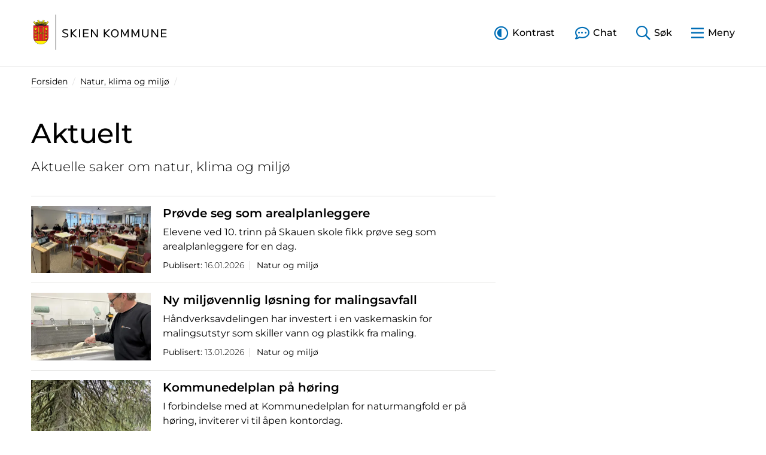

--- FILE ---
content_type: text/html; charset=utf-8
request_url: https://www.skien.kommune.no/natur-klima-og-miljoe/aktuelt/
body_size: 20546
content:

<!DOCTYPE html>
<html lang="no">
<head>
    


        <script data-site="QGQMOFJN" defer src="https://cdn.usefathom.com/script.js"></script>

    <meta charset="utf-8" />
    <meta name="viewport" content="width=device-width, initial-scale=1, shrink-to-fit=no">
    <meta content="Aktuelt" name="description" />
    <meta http-equiv="x-ua-compatible" content="ie=edge">
    <title>Aktuelt - Skien kommune</title>
    <link rel="preload" as="font" type="font/woff2" crossorigin href="/fonts/montserrat-v23-latin-regular.woff2">
    <link rel="preload" as="font" type="font/woff2" crossorigin href="/fonts/montserrat-v23-latin-300.woff2">
    <link rel="preload" as="font" type="font/woff2" crossorigin href="/fonts/montserrat-v23-latin-500.woff2">
    <link rel="preload" as="font" type="font/woff2" crossorigin href="/fonts/montserrat-v23-latin-600.woff2">
    <link rel="preload" as="font" type="font/woff2" crossorigin href="/fonts/montserrat-v23-latin-300italic.woff2">
    <link rel="preload" as="font" type="font/woff2" crossorigin href="/fonts/montserrat-v23-latin-italic.woff2">
    <link rel="preload" as="font" type="font/woff2" crossorigin href="/fonts/fontawesome/5.15.4/fa-regular-400.woff2">
    <link rel="preload" as="font" type="font/woff2" crossorigin href="/fonts/fontawesome/5.15.4/fa-light-300.woff2">
    <link rel="preload" as="font" type="font/woff2" crossorigin href="/fonts/fontawesome/5.15.4/fa-brands-400.woff2">
    
    <link rel="icon" type="image/svg+xml" href="/media/5jnfiig5/favicon.svg">
    <link rel="icon" type="image/png" href="/media/4clhrfz3/favicon.png">

    
    <meta property="og:title" content="Aktuelt" />
    <meta property="og:description" content="Aktuelle saker om natur, klima og milj&#xF8;" />
    <meta property="og:url" content="https://www.skien.kommune.no/natur-klima-og-miljoe/aktuelt/" />


    
    
    



    
    <script>
        !function(){const e=localStorage.getItem("theme");null!==e&&(document.documentElement.className=e)}();
    </script>
    <link rel="stylesheet" href="/css/main.min.css?v=zVh3HikH5tMBUWJZqfuSDQMcSJibWRTugICof-nABCM" />
    
    
</head>
<body>
    
<header id="siteHeader" class="site-header">
    <a id="skipLink" href="#mainContent" class="skip-link" accesskey="s">Til hovedinnhold</a>
    <div class="container">
        


        <div class="d-flex justify-content-between">
            <div class="logo" style="--mb-header-logo-width-desktop: 230px;">
                <a href="/">
                    
<svg xmlns="http://www.w3.org/2000/svg" xml:space="preserve" width="691.889" height="197.149" version="1.1" viewBox="0 0 691.889 197.149"><defs><clipPath id="a" clipPathUnits="userSpaceOnUse"><path d="M0 147.862h518.917V0H0Z"/></clipPath></defs><g fill-opacity="1" fill-rule="nonzero" clip-path="url(#a)" transform="matrix(1.33333 0 0 -1.33333 0 197.15)"><path d="m57.208 102.126 5.439 8.726c-7.549 3.749-16.056 5.859-25.059 5.859-9.358 0-18.17-2.263-25.941-6.293l5.095-8.292H8.254V58.544c.057-1.139.187-2.26.372-3.359 2.285-13.47 14.001-23.732 28.122-23.732 14.12 0 25.837 10.262 28.121 23.732a28.59 28.59 0 0 1 .374 3.366v43.575Z" fill="#231f20"/><path d="M36.746 32.194c9.638 0 18.364 4.875 23.397 12.553H13.379c5.034-7.678 13.731-12.553 23.367-12.553" fill="#fff200"/><path d="M8.791 101.53V58.772c.056-1.117.184-2.216.367-3.296a27.754 27.754 0 0 1 3.8-10.028h47.578a27.826 27.826 0 0 1 3.799 10.028c.185 1.083.313 2.183.369 3.304v42.75z" fill="#ed1c24"/><path d="m46.355 48.813-1.613-1.699V75.93h1.613Z" fill="#fff200"/><path d="M46.843 75.098v.829l.946.003zm-.488-26.285-1.613-1.671V75.93h1.613zm4.856 50.905c-.342-.058-1.342-.206-3.174-1.029a8.419 8.419 0 0 1-1.598-.957l-.132-.101-.015-.011c-.686-.534-2.314-1.981-2.86-4.051-.455-1.739-.442-4.208-.441-4.312l-.002-17.064v-26.01h1.521l2.148 2.293.142.136v25.844l.334.293.945.832.758.664h.013l-.007.007-2.043 2.21v13.464c0 .012-.037 1.232.59 2.611.341.69 1.035 1.691 1.578 2.437.845 1.03 1.723 1.809 2.386 2.245.402.262 1.26-.353 1.287.377.028.731-1.086.182-1.43.122" fill="#231f20"/><path d="M46.843 75.927v-.829l.946.832ZM43.865 93.45c-.448-1.701-.428-4.199-.428-4.199l-.001-15.262V46.643h.628v27.346l-.003 15.344s-.037 1.772.318 3.82c.399 2.316 2.464 4.309 2.464 4.309s-2.334-1.563-2.978-4.012" fill="#fff200"/><path d="M46.355 91.906s-.055 1.316.632 2.827c.639 1.291 2.389 3.533 2.389 3.533s-1.917-.671-2.816-1.839c-1.823-2.072-1.818-5.653-1.818-5.653V78.569h1.613ZM44.742 78.01v-1.458h3.029l-1.419 1.458ZM27.183 48.813l1.613-1.699V75.93h-1.613Z" fill="#fff200"/><path d="M27.183 75.93h1.613V47.142l-1.613 1.671Zm-6.287 23.666c.029-.73.885-.115 1.287-.377.663-.436 1.542-1.215 2.385-2.245.544-.746 1.239-1.747 1.58-2.437.628-1.379.588-2.599.588-2.611V78.462l-2.042-2.21-.006-.007h.014l.755-.664.949-.832.33-.293V48.612l.145-.136 2.148-2.293h1.521v26.01l-.005 17.064c.004.104.015 2.573-.441 4.312-.544 2.069-2.173 3.517-2.858 4.051l-.015.011-.131.101a8.417 8.417 0 0 1-1.601.957c-1.829.823-2.829.971-3.173 1.029-.344.06-1.458.608-1.43-.122" fill="#231f20"/><path d="M26.693 75.927v-.829l-.946.832Zm2.98 17.523c.447-1.701.427-4.199.427-4.199l.002-15.262V46.643h-.628v27.346l.002 15.344s.037 1.772-.318 3.82c-.4 2.316-2.465 4.309-2.465 4.309s2.335-1.563 2.98-4.012" fill="#fff200"/><path d="M27.183 91.906s.056 1.316-.631 2.827c-.64 1.291-2.391 3.533-2.391 3.533s1.918-.671 2.817-1.839c1.822-2.072 1.818-5.302 1.818-5.302V78.569h-1.613Zm1.612-13.896v-1.458h-3.03l1.419 1.458Zm-5.215-2.9v-4.217l-.691-.365v4.997Zm-3.664-2.12 2.42-.5v1.021Zm4.141-1.912v3.819s.461-.299.461-.723v-2.429c0-.349-.461-.667-.461-.667" fill="#fff200"/><path d="M23.58 75.11v-4.217l-.691-.365v4.997zm.937-.936v-2.429c0-.349-.461-.667-.461-.667v3.819s.461-.3.461-.723m-4.602-1.184 2.42.521v-1.02zm2.588 3.216v-2.264l-4.429-.955 4.429-.925v-2.173l1.773.87c.105.071.627.46.627.986v.614h30.045v1.313H24.903v.502c0 .616-.572 1.004-.636 1.046z" fill="#231f20"/><path d="M54.51 72.743H24.965v.544H54.51ZM39.255 92.269h-5.02l-.432.825h5.945Zm-2.52 4.361-.597-2.879h1.214Zm-2.279-4.927h4.542s-.353-.547-.856-.547h-2.891c-.416 0-.795.547-.795.547" fill="#fff200"/><path d="M37.085 46.701h-.647v43.922h.647z" fill="#fff200"/><path d="M39.255 92.269h-5.02l-.432.825h5.945zm-1.113-1.113h-2.891c-.416 0-.795.547-.795.547h4.543s-.354-.547-.857-.547m-1.407 5.474.617-2.88h-1.214zm.35-49.928h-.647v43.922h.647Zm3.474 46.849h-2.696l-1.134 5.27-1.102-5.27h-2.584l1.035-2.11c.086-.123.548-.744 1.173-.744h.73V46.242h1.565v44.455h.596c.732 0 1.193.68 1.243.758z" fill="#231f20"/><path d="M17.744 63.241c.354-.354 1.177-.767 2.12.117.942.883.412 2.943.057 4.18-.352 1.237 0 2.815 0 2.815-1.471-.779-1.883-3.697-2.294-3.958-.255-.159-.684-.001-.98.141v8.978c.424-.089.801-.381 1.097-.674.354-.354 1.177-.767 2.12.116.942.883.412 2.945.057 4.18-.352 1.238 0 2.815 0 2.815-1.471-.777-1.883-3.698-2.294-3.958-.255-.158-.684-.002-.98.144v5.71h-.574v-5.682c-.292-.152-.767-.341-1.037-.172-.413.26-.825 3.181-2.297 3.958 0 0 .354-1.577 0-2.815-.353-1.235-.882-3.297.059-4.18.943-.883 1.766-.47 2.12-.116.307.307.706.615 1.155.69v-8.963c-.292-.151-.767-.342-1.037-.172-.413.261-.825 3.179-2.297 3.958 0 0 .354-1.578 0-2.815-.353-1.237-.882-3.297.059-4.18.943-.884 1.766-.471 2.12-.117.307.308.706.616 1.155.689V53.673c-.292-.151-.767-.343-1.037-.172-.413.259-.825 3.179-2.297 3.959 0 0 .354-1.58 0-2.816-.353-1.237-.882-3.297.059-4.18.943-.883 1.766-.471 2.12-.118.307.31.706.616 1.155.689V45.34l.574.005v5.677c.424-.088.801-.381 1.097-.676.354-.353 1.177-.765 2.12.118.942.883.412 2.943.057 4.18-.352 1.236 0 2.816 0 2.816-1.471-.78-1.883-3.7-2.294-3.959-.255-.159-.684-.003-.98.142v10.273c.424-.09.801-.381 1.097-.675" fill="#fff200"/><path d="M17.107 84.306h-1.493v-5.844a.975.975 0 0 0-.312-.075c-.077.141-.196.482-.296.765-.367 1.039-.922 2.611-2.053 3.204l-.879.467.218-.974c.002-.012.321-1.479.006-2.585-.498-1.743-.865-3.656.187-4.642.461-.433.955-.653 1.468-.653.671 0 1.125.382 1.289.545.13.127.251.235.372.32v-7.97a.948.948 0 0 0-.312-.075c-.077.14-.196.481-.296.763-.367 1.04-.922 2.612-2.053 3.207l-.879.464.218-.971c.002-.013.321-1.481.006-2.586-.498-1.742-.865-3.657.187-4.643.461-.433.955-.652 1.468-.652.671 0 1.125.381 1.289.545.13.126.251.234.372.319v-9.266a.996.996 0 0 0-.312-.074c-.077.141-.196.482-.296.764-.367 1.039-.922 2.609-2.053 3.206l-.879.465.218-.972c.002-.012.321-1.483.006-2.588-.498-1.741-.865-3.656.187-4.642.461-.431.955-.653 1.468-.653.671 0 1.125.382 1.289.547.13.127.251.236.372.319V44.88l.461.003.576.002.456.004v5.408a3.26 3.26 0 0 0 .313-.275c.164-.165.616-.547 1.289-.547.513 0 1.007.222 1.468.653 1.052.986.685 2.901.187 4.642-.317 1.105.003 2.576.007 2.588l.214.969-.876-.462c-1.131-.597-1.685-2.167-2.053-3.206-.099-.282-.219-.623-.296-.764a.794.794 0 0 0-.253.053v9.243a3.26 3.26 0 0 0 .313-.275c.164-.164.616-.545 1.289-.545.513 0 1.007.219 1.468.652 1.052.986.685 2.901.187 4.643-.317 1.105.003 2.573.007 2.586l.214.97-.876-.463c-1.131-.595-1.685-2.167-2.053-3.207-.099-.282-.219-.623-.296-.763a.826.826 0 0 0-.253.053v7.948c.102-.077.206-.17.313-.276.164-.163.616-.545 1.289-.545.513 0 1.007.22 1.468.653 1.052.986.685 2.899.187 4.642-.317 1.106.003 2.573.007 2.587l.214.971-.876-.466c-1.131-.593-1.685-2.165-2.053-3.204-.098-.283-.219-.624-.296-.765a.841.841 0 0 0-.253.054v5.407zm-.46-.458v-5.71c.208-.103.481-.209.713-.209.1 0 .191.02.267.064.412.261.823 3.182 2.294 3.959 0 0-.352-1.577 0-2.815.355-1.236.885-3.297-.057-4.181-.419-.391-.813-.527-1.155-.527-.425 0-.768.214-.965.411-.296.294-.673.586-1.097.674v-8.977c.208-.1.481-.207.713-.207a.5.5 0 0 1 .267.065c.412.261.823 3.18 2.294 3.958 0 0-.352-1.577 0-2.815.355-1.236.885-3.297-.057-4.18-.419-.391-.813-.53-1.155-.53-.425 0-.768.217-.965.414-.296.294-.673.585-1.097.675V53.644c.208-.102.481-.208.713-.208.1 0 .191.018.267.066.412.258.823 3.179 2.294 3.959 0 0-.352-1.58 0-2.817.355-1.236.885-3.296-.057-4.179-.419-.392-.813-.529-1.155-.529-.425 0-.768.214-.965.411-.296.295-.673.587-1.097.676v-5.677l-.574-.005v5.695c-.448-.073-.847-.38-1.155-.689a1.395 1.395 0 0 0-.965-.411c-.341 0-.737.137-1.155.529-.941.883-.412 2.943-.059 4.179.354 1.237 0 2.817 0 2.817 1.472-.78 1.885-3.701 2.297-3.959a.49.49 0 0 1 .266-.066c.255 0 .56.129.771.238v10.257c-.448-.073-.847-.382-1.155-.689a1.396 1.396 0 0 0-.965-.414c-.341 0-.737.139-1.155.53-.941.883-.412 2.944-.059 4.18.354 1.238 0 2.815 0 2.815 1.472-.778 1.885-3.697 2.297-3.958a.498.498 0 0 1 .266-.065c.255 0 .56.128.771.237v8.963c-.448-.075-.847-.382-1.155-.69a1.395 1.395 0 0 0-.965-.411c-.341 0-.737.136-1.155.527-.941.884-.412 2.945-.059 4.181.354 1.238 0 2.815 0 2.815 1.472-.777 1.885-3.698 2.297-3.959a.527.527 0 0 1 .266-.064c.255 0 .56.128.771.236v5.683h.574" fill="#231f20"/><path d="m19.56 88.99.004.097a1.586 1.586 0 0 1 1.184 1.531c0 .878-.801 1.647-1.677 1.647-.371 0-.71-.133-.979-.344-.078.051.015-.007-.067.039.039.139.068.281.068.432 0 .876-.796 1.641-1.672 1.641a1.616 1.616 0 0 1-1.611-1.6c0-.119.017-.237.041-.35-.056-.029-.032-.012-.086-.043-.277.233-.69.344-1.083.344-.879 0-1.589-.779-1.589-1.658 0-.67.417-1.241 1.007-1.474-.001-.039-.005-.054-.004-.101a1.588 1.588 0 0 1-.948-1.452c0-.878.762-1.696 1.64-1.696.38 0 .725.139.999.36.053-.029.029-.015.083-.042a1.621 1.621 0 0 1-.073-.454c0-.878.745-1.608 1.624-1.608a1.59 1.59 0 0 1 1.589 1.59c0 .188-.038.363-.097.531.029.016.055.035.085.051.29-.352.725-.581 1.217-.581a1.59 1.59 0 0 1 .345 3.14" fill="#fff200"/><path d="M16.42 94.49a2.07 2.07 0 0 1-2.046-1.744 2.459 2.459 0 0 1-.693.097c-1.111 0-2.049-.969-2.049-2.117 0-.604.261-1.16.698-1.54a2.041 2.041 0 0 1-.642-1.488c0-1.148.98-2.155 2.099-2.155.193 0 .382.027.565.081a2.107 2.107 0 0 1 2.068-1.823 2.05 2.05 0 0 1 2.025 1.742c.242-.101.502-.153.769-.153 1.13 0 2.051.919 2.051 2.048 0 .644-.308 1.235-.794 1.614.454.38.736.948.736 1.565 0 1.123-1 2.106-2.138 2.106-.185 0-.364-.023-.537-.071-.138 1.007-1.067 1.838-2.112 1.838m1.637-2.547.003-.002-.003.002m-1.637 2.089c.875 0 1.672-.764 1.672-1.64 0-.151-.029-.293-.068-.432l.035-.019.031-.021c.27.212.608.345.979.345.876 0 1.678-.77 1.678-1.648 0-.735-.504-1.35-1.184-1.53l-.004-.097a1.59 1.59 0 0 0-.345-3.141 1.57 1.57 0 0 0-1.217.582l-.086-.052c.059-.167.097-.343.097-.531a1.59 1.59 0 0 0-1.588-1.589c-.879 0-1.624.73-1.624 1.608 0 .159.031.309.072.453-.053.027-.029.013-.083.043a1.584 1.584 0 0 0-.998-.36c-.878 0-1.64.818-1.64 1.695 0 .65.391 1.206.948 1.452-.001.048.002.063.003.101a1.587 1.587 0 0 0-1.006 1.475c0 .879.709 1.658 1.589 1.658.393 0 .805-.111 1.082-.345.055.031.031.015.087.043a1.694 1.694 0 0 0-.042.351c0 .878.733 1.599 1.612 1.599" fill="#231f20"/><path d="M17.568 89.176a1.089 1.089 0 1 0-2.178 0 1.089 1.089 0 0 0 2.178 0" fill="#fff200"/><path d="M16.479 90.725c-.854 0-1.55-.696-1.55-1.549 0-.854.696-1.55 1.55-1.55a1.55 1.55 0 0 1 0 3.099m0-.46a1.089 1.089 0 1 0 0-2.178 1.089 1.089 0 0 0 0 2.178" fill="#231f20"/><path d="M58.55 63.241c.354-.354 1.178-.767 2.121.117.942.883.41 2.943.058 4.18-.353 1.237 0 2.815 0 2.815-1.471-.779-1.885-3.697-2.296-3.958-.252-.159-.683-.001-.979.141v8.978c.425-.089.803-.381 1.096-.674.354-.354 1.178-.767 2.121.116.942.883.41 2.945.058 4.18-.353 1.238 0 2.815 0 2.815-1.471-.777-1.885-3.698-2.296-3.958-.252-.158-.683-.002-.979.144v5.71h-.573v-5.682c-.293-.152-.767-.341-1.039-.172-.411.26-.823 3.181-2.295 3.958 0 0 .352-1.577 0-2.815-.353-1.235-.885-3.297.059-4.18.942-.883 1.765-.47 2.119-.116.309.307.706.615 1.156.69v-8.963c-.293-.151-.767-.342-1.039-.172-.411.261-.823 3.179-2.295 3.958 0 0 .352-1.578 0-2.815-.353-1.237-.885-3.297.059-4.18.942-.884 1.765-.471 2.119-.117.309.308.706.616 1.156.689V53.673c-.293-.151-.767-.343-1.039-.172-.411.259-.823 3.179-2.295 3.959 0 0 .352-1.58 0-2.816-.353-1.237-.885-3.297.059-4.18.942-.883 1.765-.471 2.119-.118.309.31.706.616 1.156.689V45.34l.573.005v5.677c.425-.088.803-.381 1.096-.676.354-.353 1.178-.765 2.121.118.942.883.41 2.943.058 4.18-.353 1.236 0 2.816 0 2.816-1.471-.78-1.885-3.7-2.296-3.959-.252-.159-.683-.003-.979.142v10.273c.425-.09.803-.381 1.096-.675" fill="#fff200"/><path d="M57.914 84.306h-1.492v-5.844a.969.969 0 0 0-.312-.075c-.078.141-.199.482-.297.765-.369 1.039-.924 2.611-2.051 3.204l-.881.467.217-.974c.004-.012.324-1.479.008-2.585-.497-1.743-.865-3.656.186-4.642.463-.433.956-.653 1.467-.653.673 0 1.127.382 1.292.545.126.127.251.235.371.32v-7.97a.943.943 0 0 0-.312-.075c-.078.14-.199.481-.297.763-.369 1.04-.924 2.612-2.051 3.207l-.881.464.217-.971c.004-.013.324-1.481.008-2.586-.497-1.742-.865-3.657.186-4.643.463-.433.956-.652 1.467-.652.673 0 1.127.381 1.292.545.126.126.251.234.371.319v-9.266a.99.99 0 0 0-.312-.074c-.078.141-.199.482-.297.764-.369 1.039-.924 2.609-2.051 3.206l-.881.465.217-.972c.004-.012.324-1.483.008-2.588-.497-1.741-.865-3.656.186-4.642.463-.431.956-.653 1.467-.653.673 0 1.127.382 1.292.547.126.127.251.236.371.319V44.88l.462.003.573.002.457.004v5.408c.101-.078.206-.169.311-.275.165-.165.619-.547 1.292-.547.511 0 1.006.222 1.468.653 1.05.986.684 2.901.187 4.642-.317 1.105.003 2.576.006 2.588l.215.969-.878-.462c-1.128-.597-1.684-2.167-2.05-3.206-.1-.282-.221-.623-.298-.764a.794.794 0 0 0-.253.053v9.243c.101-.077.206-.17.311-.275.165-.164.619-.545 1.292-.545.511 0 1.006.219 1.468.652 1.05.986.684 2.901.187 4.643-.317 1.105.003 2.573.006 2.586l.215.97-.878-.463c-1.128-.595-1.684-2.167-2.05-3.207-.1-.282-.221-.623-.298-.763a.826.826 0 0 0-.253.053v7.948c.101-.077.206-.17.311-.276.165-.163.619-.545 1.292-.545.511 0 1.006.22 1.468.653 1.05.986.684 2.899.187 4.642-.317 1.106.003 2.573.006 2.587l.215.971-.878-.466c-1.128-.593-1.684-2.165-2.05-3.204-.1-.283-.221-.624-.298-.765a.841.841 0 0 0-.253.054v5.407zm-.459-.458v-5.71c.205-.103.481-.209.712-.209.1 0 .189.02.266.064.412.261.825 3.182 2.296 3.959 0 0-.353-1.577 0-2.815.352-1.236.884-3.297-.058-4.181-.418-.391-.814-.527-1.154-.527-.428 0-.77.214-.967.411-.293.294-.671.586-1.095.674v-8.977c.205-.1.481-.207.712-.207.1 0 .189.018.266.065.412.261.825 3.18 2.296 3.958 0 0-.353-1.577 0-2.815.352-1.236.884-3.297-.058-4.18-.418-.391-.814-.53-1.154-.53-.428 0-.77.217-.967.414-.293.294-.671.585-1.095.675V53.644c.205-.102.481-.208.712-.208.1 0 .189.018.266.066.412.258.825 3.179 2.296 3.959 0 0-.353-1.58 0-2.817.352-1.236.884-3.296-.058-4.179-.418-.392-.814-.529-1.154-.529-.428 0-.77.214-.967.411-.293.295-.671.587-1.095.676v-5.677l-.574-.005v5.695c-.449-.073-.846-.38-1.155-.689a1.394 1.394 0 0 0-.967-.411c-.341 0-.735.137-1.153.529-.944.883-.412 2.943-.059 4.179.352 1.237 0 2.817 0 2.817 1.472-.78 1.884-3.701 2.295-3.959a.493.493 0 0 1 .267-.066c.255 0 .559.129.772.238v10.257c-.449-.073-.846-.382-1.155-.689a1.395 1.395 0 0 0-.967-.414c-.341 0-.735.139-1.153.53-.944.883-.412 2.944-.059 4.18.352 1.238 0 2.815 0 2.815 1.472-.778 1.884-3.697 2.295-3.958a.502.502 0 0 1 .267-.065c.255 0 .559.128.772.237v8.963c-.449-.075-.846-.382-1.155-.69a1.394 1.394 0 0 0-.967-.411c-.341 0-.735.136-1.153.527-.944.884-.412 2.945-.059 4.181.352 1.238 0 2.815 0 2.815 1.472-.777 1.884-3.698 2.295-3.959a.53.53 0 0 1 .267-.064c.255 0 .559.128.772.236v5.683h.574" fill="#231f20"/><path d="M60.365 88.99c.001.032.003.064.003.097a1.588 1.588 0 0 1 1.186 1.531c0 .878-.8 1.647-1.68 1.647-.371 0-.708-.133-.978-.344-.076.051.016-.007-.065.039.038.139.066.281.066.432 0 .876-.793 1.641-1.672 1.641a1.615 1.615 0 0 1-1.609-1.6c0-.119.016-.237.042-.35-.057-.029-.034-.012-.089-.043-.278.233-.689.344-1.08.344-.879 0-1.591-.779-1.591-1.658 0-.67.417-1.241 1.009-1.474-.004-.039-.006-.054-.005-.101a1.587 1.587 0 0 1-.948-1.452c0-.878.761-1.696 1.64-1.696.38 0 .724.139.999.36.053-.029.028-.015.084-.042a1.52 1.52 0 0 1-.074-.454c0-.878.744-1.608 1.622-1.608a1.59 1.59 0 0 1 1.591 1.59c0 .188-.037.363-.099.531.03.016.056.035.085.051a1.583 1.583 0 0 1 2.81 1.007 1.59 1.59 0 0 1-1.247 1.552" fill="#fff200"/><path d="M57.225 94.49a2.066 2.066 0 0 1-2.044-1.744 2.446 2.446 0 0 1-.692.097c-1.112 0-2.049-.969-2.049-2.117 0-.604.259-1.16.698-1.54a2.039 2.039 0 0 1-.644-1.488c0-1.148.981-2.155 2.1-2.155.193 0 .383.027.565.081a2.108 2.108 0 0 1 2.066-1.823 2.05 2.05 0 0 1 2.026 1.742c.245-.101.504-.153.771-.153 1.13 0 2.051.919 2.051 2.048 0 .644-.309 1.235-.794 1.614.455.38.734.948.734 1.565 0 1.123-.997 2.106-2.139 2.106-.182 0-.361-.023-.535-.071-.139 1.007-1.066 1.838-2.114 1.838m1.639-2.547s.005-.002.003-.002l-.003.002m-1.639 2.089c.879 0 1.672-.764 1.672-1.64 0-.151-.027-.293-.066-.432l.036-.019c.006-.003.012-.01.029-.021.27.212.607.345.978.345.88 0 1.68-.77 1.68-1.648 0-.735-.505-1.35-1.185-1.53 0-.033-.003-.066-.004-.097a1.591 1.591 0 0 0 1.247-1.552 1.59 1.59 0 0 0-1.59-1.589 1.58 1.58 0 0 0-1.22.582c-.029-.017-.055-.035-.085-.052.062-.167.099-.343.099-.531a1.59 1.59 0 0 0-1.591-1.589c-.878 0-1.622.73-1.622 1.608 0 .159.029.309.074.453-.056.027-.031.013-.084.043a1.589 1.589 0 0 0-.999-.36c-.879 0-1.64.818-1.64 1.695 0 .65.39 1.206.948 1.452-.001.048.001.063.005.101a1.585 1.585 0 0 0-1.009 1.475c0 .879.712 1.658 1.591 1.658.391 0 .802-.111 1.08-.345.055.031.032.015.089.043a1.568 1.568 0 0 0-.041.351c0 .878.73 1.599 1.608 1.599" fill="#231f20"/><path d="M58.373 89.176a1.089 1.089 0 1 0-2.178 0 1.09 1.09 0 0 0 2.178 0" fill="#fff200"/><path d="M57.285 90.725a1.552 1.552 0 0 1-1.549-1.549c0-.854.695-1.55 1.549-1.55a1.55 1.55 0 0 1 0 3.099m0-.46a1.09 1.09 0 1 0-.003-2.18 1.09 1.09 0 0 0 .003 2.18" fill="#231f20"/><path d="m61.081 109.985.396.621c-7.193 3.486-15.3 5.449-23.877 5.449-8.916 0-17.327-2.121-24.731-5.871l.389-.615c7.309 3.629 15.579 5.68 24.342 5.68 8.419 0 16.387-1.896 23.481-5.264" fill="#fff200"/><path d="m13.647 109.072.39-.616c7.115 3.393 15.111 5.3 23.563 5.3 8.109 0 15.794-1.756 22.689-4.894l.397.62c-6.997 3.252-14.821 5.08-23.086 5.08-8.608 0-16.738-1.98-23.953-5.49" fill="#fff200"/><path d="M37.6 112.301a54.662 54.662 0 0 0 21.886-4.539l.382.597a54.685 54.685 0 0 1-22.268 4.705c-8.288 0-16.138-1.835-23.149-5.107l.375-.589c6.916 3.162 14.633 4.933 22.774 4.933" fill="#fff200"/><path d="M37.6 110.89a54.696 54.696 0 0 0 21.886-4.539l.382.596c-6.787 3.017-14.326 4.703-22.268 4.703-8.288 0-16.138-1.834-23.149-5.103l.375-.591c6.916 3.161 14.633 4.934 22.774 4.934" fill="#fff200"/><path d="m31.444 109.001.194-1.882c.395.046.791.089 1.19.124l-.139 1.892c-.417-.037-.831-.086-1.245-.134m-15.448-4.395.865-1.509c.369.166.743.324 1.117.48l-.712 1.599a45.415 45.415 0 0 1-1.27-.57m29.311 4.121-.25-1.864c.395-.06.789-.122 1.182-.191l.337 1.84c-.421.078-.844.147-1.269.215m3.84-.759-.38-1.817c.41-.096.82-.195 1.228-.302l.483 1.78a46.29 46.29 0 0 1-1.331.339m-1.873.406-.338-1.837c.38-.074.758-.15 1.135-.232l.382 1.819c-.391.089-.784.172-1.179.25m-29.352-2.914.719-1.616c.361.145.722.288 1.086.424l-.651 1.658c-.387-.15-.771-.305-1.154-.466m21.336 3.852-.043-1.9c.406-.016.813-.032 1.219-.057l.137 1.894c-.436.027-.874.046-1.313.063m-3.839-.002.043-1.901c.411.015.823.024 1.236.03v1.902a49.29 49.29 0 0 1-1.279-.031m1.989.04v-1.901c.366 0 .73-.008 1.095-.017l.044 1.904c-.378.007-.758.014-1.139.014m-4.01-.16.138-1.893c.403.032.81.058 1.214.079l-.042 1.9a43.629 43.629 0 0 1-1.31-.086m7.881.006-.137-1.893c.399-.028.797-.062 1.194-.101l.194 1.883c-.415.041-.832.078-1.251.111m-11.904-.48.253-1.864c.434.068.868.128 1.304.182l-.194 1.879a55.87 55.87 0 0 1-1.363-.197m13.861.295-.193-1.882c.438-.049.874-.104 1.31-.167l.252 1.87c-.454.066-.911.125-1.369.179m9.804-2.145-.557-1.729c.394-.124.786-.25 1.178-.383l.656 1.676c-.422.15-.849.296-1.277.436m-31.362-.014.556-1.723c.365.115.735.224 1.103.329l-.478 1.764c-.395-.118-.79-.241-1.181-.37m33.314-.662-.656-1.669c.37-.135.739-.272 1.106-.412l.724 1.627c-.389.155-.781.305-1.174.454m-27.576 2.17.337-1.838c.39.076.781.146 1.174.212l-.252 1.86c-.422-.073-.84-.151-1.259-.234m-3.875-.933.482-1.773c.403.11.806.218 1.213.319l-.378 1.808a41.84 41.84 0 0 1-1.317-.354m-3.794-1.252.653-1.665c.384.136.77.268 1.157.396l-.557 1.72c-.42-.143-.838-.294-1.253-.451m5.803 1.773.379-1.814c.373.087.748.171 1.126.251l-.337 1.834a45.996 45.996 0 0 1-1.168-.271m25.613-.51-.481-1.771c.376-.1.749-.208 1.12-.317l.561 1.733c-.399.124-.798.24-1.2.355m5.663-1.978-.717-1.609a44.55 44.55 0 0 0 1.156-.476l.869 1.518c-.433.196-.868.384-1.308.567" fill="#fff200"/><path d="m25.804 109.33-1.174 10.066-.882-.212-.634 1.588s3.367 1.088 7.453 1.167l.145-1.621-1.128-.219 3.803-9.618Zm-11.044-3.963-5.167 8.266-.71-.479-1.147 1.232s2.662 2.283 5.328 3.177l.723-1.423-.923-.564 7.338-7.949Zm33.56 3.983 1.128 10.07.884-.208.629 1.592s-3.292 1.099-7.457 1.134l-.14-1.623 1.128-.216-3.76-9.632zm10.96-3.864 5.232 8.238.712-.476 1.143 1.238s-2.531 2.142-5.344 3.152l-.713-1.424.926-.561-6.868-7.502Z" fill="#231f20"/><path d="m32.298 111.388-3.488 9.151 1.305.243-.044.663s-2.808-.066-6.212-.995l.264-.618.995.221 1.149-9.585.09-.742c.369.075.739.151 1.111.221-.032.205-.073.456-.119.738a151.665 151.665 0 0 0-.572 3.797c-.199 1.547 2.484 2.114 2.808.684.195-.865.576-2.732.832-3.992l.15-.74a59.71 59.71 0 0 0 2.011.22z" fill="#fff200"/><path d="M29.872 111.105c-.218 1.253-.546 3.108-.73 3.885-.2.841-1.923.523-1.834-.375.05-.522.354-2.494.563-3.835l.117-.739c.665.117 1.337.226 2.012.32-.036.204-.08.457-.128.744m-11.19-2.812-6.672 7.433 1.073.642-.281.587s-1.588-.673-4.285-2.619l.462-.475.807.525s2.576-4.172 2.532-4.015c-.166.572 1.533 1.93 2.342.743.504-.742 1.589-2.414 2.286-3.494l.39-.606c.615.245 1.238.477 1.865.701z" fill="#fff200"/><path d="M16.485 107.428c-.699 1.126-1.713 2.748-2.155 3.383-.483.694-1.906-.151-1.498-.937.227-.44 1.184-2.069 1.868-3.228.132-.222.253-.425.355-.602.597.27 1.201.529 1.806.777-.105.173-.235.38-.376.607M44 121.446l-.041-.663 1.305-.237-3.407-9.062-.28-.741c.684-.048 1.362-.11 2.037-.182.04.208.085.461.14.746.232 1.232.571 3.014.76 3.863.316 1.43 3.003.875 2.81-.672-.117-.951-.353-2.534-.519-3.618l-.113-.745c.375-.061.747-.126 1.119-.195l.085.746 1.062 9.389.995-.216.262.619c-3.408.915-6.215.968-6.215.968" fill="#fff200"/><path d="M44.959 114.996c-.178-.763-.501-2.522-.72-3.748-.052-.283-.095-.536-.133-.745.691-.08 1.381-.172 2.065-.278.032.207.069.46.111.743.192 1.292.465 3.149.511 3.659.085.9-1.639 1.21-1.834.369m16.329 2.036-.28-.589 1.076-.637-6.406-7.2-.522-.587a47.91 47.91 0 0 0 1.823-.645l.395.612a218.732 218.732 0 0 0 2.081 3.197c.803 1.191 2.509-.158 2.345-.733-.043-.157 2.515 4.026 2.515 4.026l.808-.519.461.476c-2.706 1.932-4.296 2.599-4.296 2.599" fill="#fff200"/><path d="M59.786 110.88c-.402-.583-1.282-1.985-1.961-3.075l-.381-.614a56.676 56.676 0 0 0 1.796-.732c.112.191.236.392.362.606.681 1.135 1.487 2.493 1.687 2.886.404.786-1.022 1.627-1.503.929M37.678 74.714l3.081.723-2.164-2.307 2.168-2.309-3.083.72-.914-3.031-.919 3.029-3.081-.724 2.164 2.309-2.169 2.308 3.083-.719.915 3.032z" fill="#fff200"/><path id="logo-text" d="m36.758 79.331-.439-1.454-.789-2.619-2.665.622-1.479.345 1.043-1.108 1.871-1.993-1.87-1.995-1.038-1.11 1.478.35 2.663.625.793-2.616.441-1.454.439 1.454.789 2.617 2.662-.621 1.48-.345-1.039 1.107-1.875 1.993 1.87 1.994 1.04 1.109-1.48-.347-2.66-.626-.795 2.618zm0-1.586.919-3.031 3.081.722-2.163-2.307 2.168-2.308-3.083.72-.915-3.031-.918 3.029-3.081-.724 2.163 2.309-2.169 2.308 3.083-.719zm56.396-66.428h-1.122v130.861h1.122zm35.672 45.643c-3.948 0-8.119.808-12.111 2.423l.898 3.184c3.632-1.256 7.669-2.108 11.123-2.108 4.844 0 7.625 1.884 7.625 4.531 0 2.377-1.435 3.588-8.253 6.099-7.849 2.915-10.362 4.934-10.362 9.555 0 4.888 3.993 7.131 11.35 7.131 3.093 0 7.579-.583 10.495-1.524l-.763-3.275c-3.005.763-6.549 1.255-9.644 1.255-5.293 0-7.355-.851-7.355-3.587 0-2.871 1.928-3.813 9.015-6.595 7.715-3.048 9.6-4.754 9.6-8.969 0-4.755-4.531-8.12-11.618-8.12m39.061.495L153.13 71.002V57.455h-4.127v29.873h4.127V74.59l13.904 12.738h5.473L156.539 72.84l16.865-15.385Zm12.687 29.873h4.126V57.455h-4.126zm15.156-29.873v29.873h20.634v-3.543h-16.463v-9.106h15.43v-3.544h-15.43V60.999h16.463v-3.544Zm51.622 0-17.494 23.594V57.455h-4.036v29.873h3.991l17.539-23.593v23.593h4.035V57.455Zm45.874 0-14.757 13.547V57.455h-4.125v29.873h4.125V74.59l13.905 12.738h5.472L281.879 72.84l16.865-15.385Zm22.468 26.733c-6.28 0-10.408-5.068-10.408-11.841s4.128-11.797 10.408-11.797c6.277 0 10.361 5.024 10.361 11.797 0 6.773-4.084 11.841-10.361 11.841m0-27.227c-8.433 0-14.489 6.954-14.489 15.386 0 8.433 6.056 15.43 14.489 15.43 8.432 0 14.486-6.997 14.486-15.43 0-8.432-6.054-15.386-14.486-15.386m48.254.494v22.517l-9.238-18.031h-2.558l-9.194 18.031V57.455h-3.992v29.873h3.992l10.495-20.005 10.495 20.005h3.948V57.455Zm39.778 0v22.517l-9.238-18.031h-2.557l-9.195 18.031V57.455h-3.991v29.873h3.991l10.495-20.005 10.495 20.005h3.948V57.455Zm26.725-.495c-7.758 0-12.378 5.517-12.378 11.618v18.749h4.171V68.488c0-5.024 3.453-7.894 8.207-7.894 4.756 0 8.253 3.095 8.253 7.894v18.839h4.128V68.578c0-6.101-4.62-11.618-12.381-11.618m44.309.495-17.493 23.594V57.455h-4.038v29.873h3.994l17.537-23.593v23.593h4.038V57.455Zm14.883 0v29.873h20.634v-3.543h-16.46v-9.106h15.429v-3.544h-15.429V60.999h16.46v-3.544Z" fill="#231f20"/></g></svg>

                    <span class="visually-hidden">Startsiden</span>
                </a>
            </div>
            <div class="site-toolbar align-self-center">
                <a class="site-tool site-tool-contrast d-none d-lg-inline-block" id="siteContrastToggle" href="#" role="button">
                    <span>Kontrast</span>
                </a>
                    <a class="site-tool site-tool-chat d-none d-lg-inline-block" id="siteChat" href="#" onclick="window.open('https://www.edialog24.no/chatvindu4/skien/', 'Skien kommune', 'width=600,height=800,top=10,left=10,toolbar=0,resizable=0');">
                        <span>Chat</span>
                    </a>
                <a class="site-tool site-tool-search collapsed" id="siteSearchBarToggle" href="#siteSearchBar" data-bs-toggle="collapse" aria-expanded="false" aria-controls="siteSearchBar" role="button" aria-label="Åpne Lukke søkelinje">
                    <span class="d-none d-sm-inline">Søk</span>
                </a>
                <a class="site-tool site-tool-menu collapsed" id="siteMenuToggle" href="#siteMenu" data-bs-toggle="collapse" aria-expanded="false" aria-controls="siteMenu" role="button"  aria-label="Åpne Lukke meny">
                    <span class="d-none d-sm-inline">Meny</span>
                </a>
            </div>
        </div>
    </div>
</header>
    <div id="siteToolbarContent" class="site-toolbar-content">
    <div class="toolbar-drawer">
        <nav id="siteMenu" class="site-menu collapse" data-bs-parent="#siteToolbarContent" aria-labelledby="siteMenuHeading">
            <div class="container">
                <h2 id="siteMenuHeading" class="sr-only">Meny</h2>
                <div class="site-mobile-tools d-lg-none">
                    <div class="row">
                        <div class="col">
                            <div class="block">
                                <div class="list-group list-group-flush">
                                        <a class="list-group-item" href="#" id="siteChatMobile" onclick="window.open('https://www.edialog24.no/chatvindu4/skien/', 'Skien kommune', 'width=600,height=800,top=10,left=10');"><i class="fal fa-comment-alt me-2"></i>Start chat <small>(09-15)</small></a>
                                    <a class="list-group-item" href="#" id="siteContrastMobileToggle" role="button"><i class="fal fa-adjust me-2"></i>Endre kontrast</a>
                                </div>
                            </div>
                        </div>
                    </div>
                </div>
                <div class="row">
                            <div class="col-lg-4">
                                <div class="block menu-section">
                                    <h2 class="block-title d-none d-lg-block">Skole og utdanning</h2>
                                    <a class="menu-section-toggle d-lg-none" href="#" aria-haspopup="true" aria-controls="860dd205-c169-4ab3-b928-86dbe8ab8772" aria-expanded="false" role="button">
                                        Skole og utdanning<i class="far fa-chevron-down"></i>
                                    </a>
                                    <div id="860dd205-c169-4ab3-b928-86dbe8ab8772" class="list-group list-group-flush">
                                                <a class="list-group-item" href="/skole-og-utdanning/grunnskoler/">Grunnskoler</a>
                                                <a class="list-group-item" href="/skole-og-utdanning/skoleplass-og-skolestart/">Skoleplass og skolestart</a>
                                                <a class="list-group-item" href="/skole-og-utdanning/sfo-skolefritidsordningen/">Sfo - skolefritidsordningen</a>
                                                <a class="list-group-item" href="/skole-og-utdanning/voksenopplaering/">Voksenoppl&#xE6;ring</a>
                                                <a class="list-group-item" href="/oppvekst/helsestasjons-og-skolehelsetjenesten/">Helsestasjons- og skolehelsetjenesten</a>
                                                <a class="list-group-item" href="/skole-og-utdanning/skien-kulturskole/">Skien kulturskole</a>
                                            <a class="list-group-item" href="/skole-og-utdanning/">Alt om Skole og utdanning</a>
                                    </div>
                                </div>
                            </div>
                            <div class="col-lg-4">
                                <div class="block menu-section">
                                    <h2 class="block-title d-none d-lg-block">Barnehage</h2>
                                    <a class="menu-section-toggle d-lg-none" href="#" aria-haspopup="true" aria-controls="a80e07f1-7465-4434-8722-024d4451180f" aria-expanded="false" role="button">
                                        Barnehage<i class="far fa-chevron-down"></i>
                                    </a>
                                    <div id="a80e07f1-7465-4434-8722-024d4451180f" class="list-group list-group-flush">
                                                <a class="list-group-item" href="/barnehage/trenger-du-barnehageplass/">Trenger du barnehageplass?</a>
                                                <a class="list-group-item" href="/oppvekst/barneverntjenesten/">Barneverntjenesten</a>
                                                <a class="list-group-item" href="/barnehage/barnehagene-i-skien/">Barnehagene i Skien</a>
                                                <a class="list-group-item" href="/barnehage/skyss-til-og-fra-barnehage/">Skyss til og fra barnehage</a>
                                            <a class="list-group-item" href="/barnehage/">Alt om Barnehage</a>
                                    </div>
                                </div>
                            </div>
                            <div class="col-lg-4">
                                <div class="block menu-section">
                                    <h2 class="block-title d-none d-lg-block">Oppvekst</h2>
                                    <a class="menu-section-toggle d-lg-none" href="#" aria-haspopup="true" aria-controls="f9ea84ae-d82f-4eec-9794-6ff32258a3b8" aria-expanded="false" role="button">
                                        Oppvekst<i class="far fa-chevron-down"></i>
                                    </a>
                                    <div id="f9ea84ae-d82f-4eec-9794-6ff32258a3b8" class="list-group list-group-flush">
                                                <a class="list-group-item" href="/oppvekst/pp-tjenesten/">PP-tjenesten</a>
                                                <a class="list-group-item" href="/oppvekst/barneverntjenesten/">Barneverntjenesten</a>
                                                <a class="list-group-item" href="/oppvekst/helsestasjons-og-skolehelsetjenesten/">Helsestasjons- og skolehelsetjenesten</a>
                                                <a class="list-group-item" href="/skole-og-utdanning/spesialpedagogisk-enhet-spe/">Spesialpedagogisk enhet -SPE</a>
                                            <a class="list-group-item" href="/oppvekst/">Alt om Oppvekst</a>
                                    </div>
                                </div>
                            </div>
                            <div class="col-lg-4">
                                <div class="block menu-section">
                                    <h2 class="block-title d-none d-lg-block">Helse og mestring</h2>
                                    <a class="menu-section-toggle d-lg-none" href="#" aria-haspopup="true" aria-controls="a56c5600-27db-44ed-88af-eb28303dde85" aria-expanded="false" role="button">
                                        Helse og mestring<i class="far fa-chevron-down"></i>
                                    </a>
                                    <div id="a56c5600-27db-44ed-88af-eb28303dde85" class="list-group list-group-flush">
                                                <a class="list-group-item" href="/helse-og-mestring/barn-unge-og-familie/">Barn, unge og familie</a>
                                                <a class="list-group-item" href="/helse-og-mestring/vaksinasjon-og-smittevern/">Vaksinasjon og smittevern</a>
                                                <a class="list-group-item" href="/helse-og-mestring/soeke-om-tjenester/">S&#xF8;ke om tjenester</a>
                                                <a class="list-group-item" href="/helse-og-mestring/tilbud-til-paaroerende/">Tilbud til p&#xE5;r&#xF8;rende</a>
                                                <a class="list-group-item" href="/helse-og-mestring/psykisk-helse-og-avhengighet/">Psykisk helse og avhengighet</a>
                                                <a class="list-group-item" href="/helse-og-mestring/aktiv-hverdag/">Aktiv hverdag</a>
                                            <a class="list-group-item" href="/helse-og-mestring/">Alt om Helse og mestring</a>
                                    </div>
                                </div>
                            </div>
                            <div class="col-lg-4">
                                <div class="block menu-section">
                                    <h2 class="block-title d-none d-lg-block">Bolig- og sosialetjenester</h2>
                                    <a class="menu-section-toggle d-lg-none" href="#" aria-haspopup="true" aria-controls="92094ad6-e95a-4481-b37a-eac1eb5bd156" aria-expanded="false" role="button">
                                        Bolig- og sosialetjenester<i class="far fa-chevron-down"></i>
                                    </a>
                                    <div id="92094ad6-e95a-4481-b37a-eac1eb5bd156" class="list-group list-group-flush">
                                                <a class="list-group-item" href="/bolig-og-sosiale-tjenester/kommunal-leiebolig/">Kommunal leiebolig</a>
                                                <a class="list-group-item" href="/bolig-og-sosiale-tjenester/nav-skien/">Nav Skien</a>
                                                <a class="list-group-item" href="/bolig-og-sosiale-tjenester/husbankens-laan-og-tilskuddsordninger/">Husbankens l&#xE5;n og tilskuddsordninger</a>
                                            <a class="list-group-item" href="/bolig-og-sosiale-tjenester/">Alt om Bolig- og sosialetjenester</a>
                                    </div>
                                </div>
                            </div>
                            <div class="col-lg-4">
                                <div class="block menu-section">
                                    <h2 class="block-title d-none d-lg-block">Kultur, idrett og frivillighet</h2>
                                    <a class="menu-section-toggle d-lg-none" href="#" aria-haspopup="true" aria-controls="ccea97f3-a7f2-476b-805c-1e3178e5ddcc" aria-expanded="false" role="button">
                                        Kultur, idrett og frivillighet<i class="far fa-chevron-down"></i>
                                    </a>
                                    <div id="ccea97f3-a7f2-476b-805c-1e3178e5ddcc" class="list-group list-group-flush">
                                                <a class="list-group-item" href="/skole-og-utdanning/skien-kulturskole/">Skien kulturskole</a>
                                                <a class="list-group-item" href="/kultur-idrett-og-frivillighet/kultur/">Kultur</a>
                                                <a class="list-group-item" href="/kultur-idrett-og-frivillighet/idrett/">Idrett</a>
                                                <a class="list-group-item" href="/kultur-idrett-og-frivillighet/fritid/">Fritid</a>
                                                <a class="list-group-item" href="/kultur-idrett-og-frivillighet/parker-og-friluftsliv/">Parker og friluftsliv</a>
                                                <a class="list-group-item" href="/kultur-idrett-og-frivillighet/tilskudd/">Tilskudd</a>
                                            <a class="list-group-item" href="/kultur-idrett-og-frivillighet/">Alt om Kultur, idrett og frivillighet</a>
                                    </div>
                                </div>
                            </div>
                            <div class="col-lg-4">
                                <div class="block menu-section">
                                    <h2 class="block-title d-none d-lg-block">N&#xE6;ring og utvikling</h2>
                                    <a class="menu-section-toggle d-lg-none" href="#" aria-haspopup="true" aria-controls="210156c1-0bc2-4fac-abff-ded5d70ec80d" aria-expanded="false" role="button">
                                        N&#xE6;ring og utvikling<i class="far fa-chevron-down"></i>
                                    </a>
                                    <div id="210156c1-0bc2-4fac-abff-ded5d70ec80d" class="list-group list-group-flush">
                                                <a class="list-group-item" href="/by-og-naeringsutvikling/ny-i-skien/">Ny i Skien</a>
                                                <a class="list-group-item" href="/by-og-naeringsutvikling/skjenking-servering-og-salg/">Skjenking, servering og salg</a>
                                                <a class="list-group-item" href="/by-og-naeringsutvikling/byutvikling/">Byutvikling</a>
                                                <a class="list-group-item" href="/by-og-naeringsutvikling/landbruk/">Landbruk</a>
                                            <a class="list-group-item" href="/by-og-naeringsutvikling/">Alt om N&#xE6;ring og utvikling</a>
                                    </div>
                                </div>
                            </div>
                            <div class="col-lg-4">
                                <div class="block menu-section">
                                    <h2 class="block-title d-none d-lg-block">Plan, bygg og eiendom</h2>
                                    <a class="menu-section-toggle d-lg-none" href="#" aria-haspopup="true" aria-controls="59e187af-4764-433f-8d0a-745bfb12c08e" aria-expanded="false" role="button">
                                        Plan, bygg og eiendom<i class="far fa-chevron-down"></i>
                                    </a>
                                    <div id="59e187af-4764-433f-8d0a-745bfb12c08e" class="list-group list-group-flush">
                                                <a class="list-group-item" href="/plan-bygg-og-eiendom/min-eiendom/">Min eiendom</a>
                                                <a class="list-group-item" href="/plan-bygg-og-eiendom/bygge-rive-eller-endre/">Bygge, rive eller endre</a>
                                                <a class="list-group-item" href="/plan-bygg-og-eiendom/arealplaner/">Arealplaner</a>
                                                <a class="list-group-item" href="/plan-bygg-og-eiendom/kart/">Kart</a>
                                            <a class="list-group-item" href="/plan-bygg-og-eiendom/">Alt om Plan, bygg og eiendom</a>
                                    </div>
                                </div>
                            </div>
                            <div class="col-lg-4">
                                <div class="block menu-section">
                                    <h2 class="block-title d-none d-lg-block">Vann, vei og renovasjon</h2>
                                    <a class="menu-section-toggle d-lg-none" href="#" aria-haspopup="true" aria-controls="c6fddd7f-393c-47a9-ba06-918281e52305" aria-expanded="false" role="button">
                                        Vann, vei og renovasjon<i class="far fa-chevron-down"></i>
                                    </a>
                                    <div id="c6fddd7f-393c-47a9-ba06-918281e52305" class="list-group list-group-flush">
                                                <a class="list-group-item" href="/vei-vann-avloep-og-renovasjon/vei-og-trafikk/">Vei og trafikk</a>
                                                <a class="list-group-item" href="/vei-vann-avloep-og-renovasjon/vann-og-avloepsprosjekter/">Vann- og avl&#xF8;psprosjekter</a>
                                                <a class="list-group-item" href="/vei-vann-avloep-og-renovasjon/vannforsyning/">Vannforsyning</a>
                                                <a class="list-group-item" href="/vei-vann-avloep-og-renovasjon/avfall-paa-offentlige-omraader/">Avfall p&#xE5; offentlige omr&#xE5;der</a>
                                            <a class="list-group-item" href="/vei-vann-avloep-og-renovasjon/">Alt om Vann, vei og renovasjon</a>
                                    </div>
                                </div>
                            </div>
                            <div class="col-lg-4">
                                <div class="block menu-section">
                                    <h2 class="block-title d-none d-lg-block">Natur og milj&#xF8;</h2>
                                    <a class="menu-section-toggle d-lg-none" href="#" aria-haspopup="true" aria-controls="625478b8-e4dc-4923-9494-00e08078f6b5" aria-expanded="false" role="button">
                                        Natur og milj&#xF8;<i class="far fa-chevron-down"></i>
                                    </a>
                                    <div id="625478b8-e4dc-4923-9494-00e08078f6b5" class="list-group list-group-flush">
                                                <a class="list-group-item" href="/natur-klima-og-miljoe/klima-og-energi/">Klima og energi</a>
                                                <a class="list-group-item" href="/natur-klima-og-miljoe/fiske-og-viltforvaltning/">Fiske og viltforvaltning</a>
                                                <a class="list-group-item" href="/natur-klima-og-miljoe/biologisk-mangfold/">Biologisk mangfold</a>
                                                <a class="list-group-item" href="/natur-klima-og-miljoe/plastfri-kommune/">Plastfri kommune</a>
                                                <a class="list-group-item" href="/natur-klima-og-miljoe/hva-kan-du-gjoere-for-klima-og-miljoeet/">Hva kan du gj&#xF8;re for klima og milj&#xF8;et?</a>
                                            <a class="list-group-item" href="/natur-klima-og-miljoe/">Alt om Natur og milj&#xF8;</a>
                                    </div>
                                </div>
                            </div>
                            <div class="col-lg-4">
                                <div class="block menu-section">
                                    <h2 class="block-title d-none d-lg-block">Administrasjon</h2>
                                    <a class="menu-section-toggle d-lg-none" href="#" aria-haspopup="true" aria-controls="aa290eb3-21d7-4469-9604-d92b18a121bb" aria-expanded="false" role="button">
                                        Administrasjon<i class="far fa-chevron-down"></i>
                                    </a>
                                    <div id="aa290eb3-21d7-4469-9604-d92b18a121bb" class="list-group list-group-flush">
                                                <a class="list-group-item" href="/administrasjon/kontakt-oss/">Kontakt oss</a>
                                                <a class="list-group-item" href="/administrasjon/borgerlig-vigsel/">Borgerlig vigsel</a>
                                                <a class="list-group-item" href="/administrasjon/postlister-og-innsyn-etter-offentleglova/">Postlister og innsyn etter offentleglova</a>
                                                <a class="list-group-item" href="/by-og-naeringsutvikling/prosjekter-i-skien/">Prosjekter i Skien</a>
                                                <a class="list-group-item" href="/politikk/planer-og-rapporter/kommuneplan/">Kommuneplan</a>
                                            <a class="list-group-item" href="/administrasjon/">Alt om Administrasjon</a>
                                    </div>
                                </div>
                            </div>
                            <div class="col-lg-4">
                                <div class="block menu-section">
                                    <h2 class="block-title d-none d-lg-block">Politikk</h2>
                                    <a class="menu-section-toggle d-lg-none" href="#" aria-haspopup="true" aria-controls="f32a73bf-4f34-45a4-8701-1ce3d268e8fb" aria-expanded="false" role="button">
                                        Politikk<i class="far fa-chevron-down"></i>
                                    </a>
                                    <div id="f32a73bf-4f34-45a4-8701-1ce3d268e8fb" class="list-group list-group-flush">
                                                <a class="list-group-item" href="/politikk/politisk-organisering-og-kontaktinformasjon/">Politisk organisering og kontaktinformasjon</a>
                                                <a class="list-group-item" href="/politikk/valg-2025/">Valg 2025</a>
                                                <a class="list-group-item" href="/politikk/kommunens-eierskap/">Kommunens eierskap</a>
                                                <a class="list-group-item" href="/politikk/grenlandssamarbeidet-ipr/">Grenlandssamarbeidet IPR</a>
                                            <a class="list-group-item" href="/politikk/">Alt om Politikk</a>
                                    </div>
                                </div>
                            </div>
                </div>
                <div class="row">
                    <div class="col">
                        <div class="site-menu-footer">
                            <a class="btn btn-link mt-2 m-md-0" id="siteMenuClose" href="#" role="button">
                                <i class="far fa-times" data-fa-transform="up-1"></i>
                                <span class="ms-1">Lukk</span>
                            </a>
                        </div>
                    </div>
                </div>
            </div>
        </nav>
    </div>
    <div class="toolbar-drawer">
        <div id="siteSearchBar" class="site-searchbar collapse" data-bs-parent="#siteToolbarContent" aria-labelledby="siteSearchBarHeading">
            <div class="container">
                <h2 id="siteSearchBarHeading" class="sr-only">Søk</h2>
                <div class="row justify-content-lg-center">
                    <div class="col-lg-8">
                        <div class="input-group input-group-lg">
                            <input type="text" class="form-control" placeholder="Søk i hele nettstedet" id="siteSearch" aria-label="Search for...">
                            <button class="btn btn-primary" type="button" id="btnSiteSearch"><i class="far fa-search"></i><span class="sr-only">Søk</span></button>
                        </div>
                    </div>
                </div>
            </div>
        </div>
    </div>
</div>
<div id="siteBgOverlay" class="site-bg-overlay"></div>

    <main id="mainContent">
        <!-- Start: Page header -->
<section class="page-header">
    <div class="container">
        <div class="row">
            <div class="col-lg-12">
                <div class="breadcrumbs">
                    


<ol class="breadcrumb d-none d-lg-flex">
        <li class="breadcrumb-item"><a href="/">Forsiden</a></li>
        <li class="breadcrumb-item"><a href="/natur-klima-og-miljoe/">Natur, klima og milj&#xF8;</a></li>
</ol>
<a class="breadcrumb-previous d-lg-none" href="/natur-klima-og-miljoe/"><i class="fal fa-chevron-left me-2"></i>Natur, klima og milj&#xF8;</a>
                </div>
                <h1>Aktuelt</h1>
                    <p>Aktuelle saker om natur, klima og milj&#xF8;</p>
            </div>
        </div>
    </div>
</section>
<!-- End: Page header -->
<!-- Start: Page content -->
<section class="page-content">    
    <div class="container">
        <div class="row">
            <div class="col-12 col-lg-4 order-lg-2 page-aside">
            </div>
            <div class="col-12 col-lg-8 order-lg-1">
                    <ul class="page-list">
                            <li>
                                <a class="page-list-item media" href="/natur-klima-og-miljoe/aktuelt/proevde-seg-som-arealplanleggere/">
                                        <img width="200" height="113" src="/media/gvchq1ei/skauen-skole_-w1920.jpg?width=400&amp;height=225&amp;format=WebP&amp;autoorient=true&amp;v=1dc86e3da229570" class="img-fluid" alt="Pr&#xF8;vde seg som arealplanleggere" />
                                    <div class="media-body">
                                        <h3>Pr&#xF8;vde seg som arealplanleggere</h3>
                                        <p>Elevene ved 10. trinn p&#xE5; Skauen skole fikk pr&#xF8;ve seg som arealplanleggere for en dag. </p>
                                        <ul class="list-meta">
                                            <li>Publisert: <span>16.01.2026</span></li>
                                            <li>Natur og milj&#xF8;</li>
                                        </ul>
                                    </div>
                                </a>
                            </li>
                            <li>
                                <a class="page-list-item media" href="/natur-klima-og-miljoe/aktuelt/ny-miljoevennlig-loesning-for-malingsavfall/">
                                        <img width="200" height="113" src="/media/1hkmf31z/karl-herman-danielsen-tilsetter-pulver-med-stivelse-w1920.jpg?width=400&amp;height=225&amp;format=WebP&amp;autoorient=true&amp;v=1dc8480e3724770" class="img-fluid" alt="Ny milj&#xF8;vennlig l&#xF8;sning for malingsavfall" />
                                    <div class="media-body">
                                        <h3>Ny milj&#xF8;vennlig l&#xF8;sning for malingsavfall</h3>
                                        <p>H&#xE5;ndverksavdelingen har investert i en vaskemaskin for malingsutstyr som skiller vann og plastikk fra maling.</p>
                                        <ul class="list-meta">
                                            <li>Publisert: <span>13.01.2026</span></li>
                                            <li>Natur og milj&#xF8;</li>
                                        </ul>
                                    </div>
                                </a>
                            </li>
                            <li>
                                <a class="page-list-item media" href="/natur-klima-og-miljoe/aktuelt/kommunedelplan-paa-hoering/">
                                        <img width="200" height="113" src="/media/c12fbitl/huldestry-skaaraafjell-w1920.jpg?width=400&amp;height=225&amp;format=WebP&amp;autoorient=true&amp;v=1dc8167d8f32420" class="img-fluid" alt="Kommunedelplan p&#xE5; h&#xF8;ring" />
                                    <div class="media-body">
                                        <h3>Kommunedelplan p&#xE5; h&#xF8;ring</h3>
                                        <p>I forbindelse med at Kommunedelplan for naturmangfold er p&#xE5; h&#xF8;ring, inviterer vi til &#xE5;pen kontordag.</p>
                                        <ul class="list-meta">
                                            <li>Publisert: <span>12.01.2026</span></li>
                                            <li>Natur og milj&#xF8;</li>
                                        </ul>
                                    </div>
                                </a>
                            </li>
                            <li>
                                <a class="page-list-item media" href="/natur-klima-og-miljoe/aktuelt/langsiktig-klimaarbeid-gir-resultater/">
                                        <img width="200" height="113" src="/media/qdof1h5g/sentrum-og-vannspeil_hoest-w1920.jpg?width=400&amp;height=225&amp;format=WebP&amp;autoorient=true&amp;v=1dc4a6d3cbdbab0" class="img-fluid" alt="Langsiktig klimaarbeid gir resultater" />
                                    <div class="media-body">
                                        <h3>Langsiktig klimaarbeid gir resultater</h3>
                                        <p>Skien kommune gj&#xF8;r det bra i ny klimarapport for kommunene.</p>
                                        <ul class="list-meta">
                                            <li>Publisert: <span>31.10.2025</span></li>
                                            <li>Natur og milj&#xF8;</li>
                                        </ul>
                                    </div>
                                </a>
                            </li>
                    </ul>

               </div>
        </div>
    </div>
</section>
<!-- End: Page content -->

    </main>
    
<footer>
    <div class="container">
        <div class="row">
            <div class="col-sm-6 col-md-4">
                <div class="block">                    
                        <h2 class="block-title">Kontakt oss</h2>
                        <ul class="list-bordered">
                                <li>
                                        <span class="list-item-label">Sentralbordet</span>
35 58 10 00                                </li>
                                <li>
                                        <span class="list-item-label">E-post</span>
                                        <a href="mailto:post@skien.kommune.no" title="mailto:post@skien.kommune.no">
                                            Send e-post
                                            <i class="fal fa-angle-right ms-1"></i>
                                        </a>
                                </li>
                                <li>
                                        <span class="list-item-label">Bes&#xF8;ksadresse</span>
Henrik Ibsens gate 2                                </li>
                                <li>
                                        <span class="list-item-label">Postadresse</span>
Pb. 158, 3701 Skien                                </li>
                        </ul>
                </div>
            </div>
            <div class="col-sm-6 col-md-4">
                <div class="block">
                        <h2 class="block-title">Vakttelefoner</h2>
                        <ul class="list-bordered">
                                <li>
                                        <span class="list-item-label">Legevakt</span>
116 117                                </li>
                                <li>
                                        <span class="list-item-label">Veterin&#xE6;rvakt</span>
35 50 19 90                                </li>
                                <li>
                                        <span class="list-item-label">Alarmsentralen Telemark</span>
35 50 87 00                                </li>
                                <li>
                                        <span class="list-item-label">Barnevernvakta</span>
90 05 33 04 (16:00-08:00 og helg/h&#xF8;ytid)                                </li>
                        </ul>
                </div>
            </div>
            <div class="col-sm-6 col-md-4">
                <div class="block">
                        <h2 class="block-title">Nyttige lenker</h2>
                        <ul class="list-bordered">
                                    <li>
                                            <a href="/administrasjon/personvern-og-informasjonskapsler/" title="Personvern og informasjonskapsler">
                                                Informasjonskapsler
                                                <i class="fal fa-angle-right ms-1"></i>
                                            </a>
                                    </li>
                                    <li>
                                            <a href="/administrasjon/personvern-og-informasjonskapsler/personvern/" title="Personvern">
                                                Personvernerkl&#xE6;ring 
                                                <i class="fal fa-angle-right ms-1"></i>
                                            </a>
                                    </li>
                                    <li>
                                            <a href="/administrasjon/tilgjengelighetserklaeringer/" title="Tilgjengelighetserkl&#xE6;ring">
                                                Tilgjengelighetserkl&#xE6;ring
                                                <i class="fal fa-angle-right ms-1"></i>
                                            </a>
                                    </li>
                                    <li>
                                            <a href="/administrasjon/postlister-og-innsyn-etter-offentleglova/" title="Postliste">
                                                Innsynsrett
                                                <i class="fal fa-angle-right ms-1"></i>
                                            </a>
                                    </li>
                                    <li>
                                            <a href="/administrasjon/for-ansatte/" title="For ansatte">
                                                For ansatte
                                                <i class="fal fa-angle-right ms-1"></i>
                                            </a>
                                    </li>
                                    <li>
                                            <a href="https://min.kommune.no/" target="_blank" title="https://min.kommune.no/">
                                                Min kommune
                                                <i class="fal fa-angle-right ms-1"></i>
                                            </a>
                                    </li>
                             <li>                            
                                    <span class="list-item-label mb-1">F&#xF8;lg oss i sosiale medier</span>
                                    <a href="https://www.facebook.com/Skienkommune" class="me-2" target="_blank" rel="noopener" title="Følg oss på Facebook"><span class="sr-only">Følg oss på Facebook</span><i class="fab fa-facebook fa-2x" aria-hidden="true"></i></a>                                
                                    <a href="https://no.linkedin.com/company/skien-kommune" class="me-2" rel="noopener" target="_blank" title="Følg oss på LinkedIn"><span class="sr-only">Følg oss på LinkedIn</span><i class="fab fa-linkedin fa-2x" aria-hidden="true"></i></a>
                                    <a href="https://www.instagram.com/skienkommune/" class="me-2" rel="noopener" target="_blank" title="Følg oss på Instagram"><span class="sr-only">Følg oss på Instagram</span><i class="fab fa-instagram fa-2x" aria-hidden="true"></i></a>                                
                                    <a href="https://www.youtube.com/channel/UCOJzNbizOID7BMvnL7n5TuQ" target="_blank" rel="noopener" title="Følg oss på YouTube"><span class="sr-only">Følg oss på Vimeo</span><i class="fab fa-youtube fa-2x" aria-hidden="true"></i></a>
                            </li>                               
                        </ul>
                </div>

            </div>
        </div>
    </div>
</footer>
<a id="scrollToTop" href="#" class="scroll-to-top rounded-circle" title="Til toppen">
    <span class="far fa-arrow-up"></span>
    <span class="sr-only">Til toppen</span>
</a>
    <script src="/js/bootstrap.bundle.min.js?v=I36DFhv-CYy-_bPtLsadSn8s4Xok98qhTZ8K5dwKgpE"></script>
    <script src="/js/main.bundle.js?v=fJO9tfFgPTd3qkNxBxm6uzX6_srUB8Hi-Pv3HvLY5KQ"></script>

    <script>
        const siteSearch = document.getElementById('siteSearch');
        const btnSiteSearch = document.getElementById('btnSiteSearch');

        function DoSiteSearch() {
            var searchValue = '';
            if (siteSearch.value) { searchValue = siteSearch.value;}
            var url = '/soek/?q=' + encodeURIComponent(searchValue);
            window.location.href = url;
        }

        siteSearch.addEventListener('keypress', function(event) {
        if (event.key === 'Enter'){
            event.preventDefault();
            DoSiteSearch();
        }
        });

        btnSiteSearch.addEventListener('click', function(event) {
            event.preventDefault();
            DoSiteSearch();
        });

    </script>

    
    <script type="text/javascript">
        const filters = document.querySelectorAll('input');
        filters.forEach(function (checkbox){
            checkbox.addEventListener("change", function(event) {
                var filter = '';
                var checkedList = document.querySelectorAll("input:checked")

                //Build filtervalue from all checked
                checkedList.forEach(function (checkedElement) {
                    if (filter != '') { filter = filter + ',' }
                    filter = filter + checkedElement.getAttribute('data-filterid');
                });
                window.location = window.location.pathname+'?filter=' + filter;
            });        
        });
    </script>

<script src=https://ajax.googleapis.com/ajax/libs/jquery/1.11.0/jquery.min.js></script>

<script type="text/javascript" src="//prokomresources.prokomcdn.no/plugins/sru-v2/browser-app/js/scripts.min.js?v=1.01"></script>

</body>
</html>

--- FILE ---
content_type: text/css
request_url: https://www.skien.kommune.no/css/main.min.css?v=zVh3HikH5tMBUWJZqfuSDQMcSJibWRTugICof-nABCM
body_size: 66019
content:
@charset "UTF-8";:root{--mb-blue:#006eb6;--mb-indigo:#6610f2;--mb-purple:#6f42c1;--mb-pink:#d63384;--mb-red:#dc3545;--mb-orange:#fd7e14;--mb-yellow:#ffc107;--mb-green:#198754;--mb-teal:#20c997;--mb-cyan:#0dcaf0;--mb-white:#fff;--mb-gray:#6c757d;--mb-gray-dark:#343a40;--mb-gray-100:#f8f9fa;--mb-gray-200:#e9ecef;--mb-gray-300:#dee2e6;--mb-gray-400:#ced4da;--mb-gray-500:#adb5bd;--mb-gray-600:#6c757d;--mb-gray-700:#495057;--mb-gray-800:#343a40;--mb-gray-900:#212529;--mb-primary:#006eb6;--mb-secondary:#6c757d;--mb-success:#198754;--mb-info:#0dcaf0;--mb-warning:#ffc107;--mb-danger:#dc3545;--mb-light:#f4f3f2;--mb-dark:#212529;--mb-primary-rgb:0,110,182;--mb-secondary-rgb:108,117,125;--mb-success-rgb:25,135,84;--mb-info-rgb:13,202,240;--mb-warning-rgb:255,193,7;--mb-danger-rgb:220,53,69;--mb-light-rgb:244,243,242;--mb-dark-rgb:33,37,41;--mb-white-rgb:255,255,255;--mb-black-rgb:0,0,0;--mb-body-color-rgb:0,0,0;--mb-body-bg-rgb:255,255,255;--mb-font-sans-serif:"Montserrat",system-ui,-apple-system,"Segoe UI",Roboto,"Helvetica Neue",Arial,"Noto Sans","Liberation Sans",sans-serif,"Apple Color Emoji","Segoe UI Emoji","Segoe UI Symbol","Noto Color Emoji";--mb-font-monospace:SFMono-Regular,Menlo,Monaco,Consolas,"Liberation Mono","Courier New",monospace;--mb-gradient:linear-gradient(180deg, rgba(255, 255, 255, 0.15), rgba(255, 255, 255, 0));--mb-body-font-family:var(--mb-font-sans-serif);--mb-body-font-size:1rem;--mb-body-font-weight:400;--mb-body-line-height:1.5;--mb-body-color:#000;--mb-body-bg:#fff}:root{--mb-body-color-inverted:#fff;--mb-body-hover-bg:#faf9f7;--mb-border-color:#e0e0de;--mb-border-color-base:#000;--mb-border-color-inverted:#fff;--mb-link-color:#000;--mb-link-hover-color:#000;--mb-text-muted-color:#666;--mb-neutral-bg:#f4f3f2;--mb-neutral-hover-bg:#f0efee;--mb-neutral-bg-inverted:#282828;--mb-interactive-color:#d12a00;--mb-interactive-border-color:#e64900;--mb-interactive-icon-color:#e64900;--mb-cta-color:#004d44;--mb-cta-bg:#d9e9e7;--mb-cta-hover-bg:#cce2df;--mb-primary-icon-color:#006eb6;--mb-primary-icon-hover-color:#005892;--mb-primary-bg-1:#003e6b;--mb-primary-gradient-bg-1:#003e6b;--mb-primary-gradient-bg-2:#4b7796;--mb-media-placeholder-bg:#ebe8e4;--mb-input-bg:#fff;--mb-input-disabled-bg:#faf9f7;--mb-input-border-color:#ced4da;--mb-input-focus-border-color:#bfbfbf;--mb-input-checked-bg:#006eb6;--mb-input-placeholder-color:#777;--mb-skip-link-color:#000;--mb-skip-link-bg:#f4f4f4;--mb-header-bg:#fff;--mb-header-color:#000;--mb-header-icon-color:#006eb6;--mb-header-icon-hover-color:#d12a00;--mb-header-icon-active-color:#d12a00;--mb-env-label-color:#fff;--mb-env-label-dev-bg:#d12a00;--mb-env-label-test-bg:#04724d;--mb-logo-symbol-fg:#fff;--mb-logo-symbol-bg:#006eb6;--mb-logo-color:#000;--mb-logo-color-alt:#003d6a;--mb-main-menu-color:#fff;--mb-main-menu-bg:#004674;--mb-main-menu-section-toggle-bg:#005892;--mb-main-menu-section-toggle-hover-bg:#00568f;--mb-main-menu-item-color:#fff;--mb-main-menu-item-bg:#004f83;--mb-main-menu-item-hover-bg:#004d80;--mb-main-menu-item-border-color:#004674;--mb-main-menu-item-text-muted-color:#b8d6eb;--mb-main-menu-item-border-color-desktop:#005892;--mb-main-menu-item-hover-bg-desktop:#004979;--mb-sidebar-menu-color:#fff;--mb-sidebar-menu-bg:#003e6b;--mb-sidebar-menu-hover-bg:#003860;--mb-sidebar-menu-level-2-bg:#00355b;--mb-sidebar-menu-level-2-hover-bg:#002f50;--mb-sidebar-menu-border-color:#1f557d;--mb-sidebar-scrollbar-color:#c5cbd4;--mb-footer-color:#fff;--mb-footer-bg:#004674;--mb-footer-text-muted-color:#abddff;--mb-footer-link-color:#fff;--mb-footer-link-hover-color:#e8edf1;--mb-footer-btm-bg:#006eb6;--mb-footer-gfx-bg:#004674;--mb-footer-gfx-fg:#006eb6;--mb-footer-gfx-gradient-1:#006eb6;--mb-footer-gfx-gradient-2:#194976;--mb-link-circle-color:#fff;--mb-link-circle-bg:#e64900;--mb-link-circle-hover-bg:#b83a00;--mb-hierarchy-level-1-bg:#f4f3f2;--mb-hierarchy-level-2-bg:#eae9e8;--mb-hierarchy-level-3-bg:#e0e0df;--mb-hierarchy-level-4-bg:#d6d5d4;--mb-loader-indicator-border-color:#d6d5d5;--mb-body-color-inverted-rgb:255,255,255;--mb-body-hover-bg-rgb:250,249,247;--mb-border-color-rgb:224,224,222;--mb-border-color-base-rgb:0,0,0;--mb-border-color-inverted-rgb:255,255,255;--mb-link-color-rgb:0,0,0;--mb-link-hover-color-rgb:0,0,0;--mb-text-muted-color-rgb:102,102,102;--mb-neutral-bg-rgb:244,243,242;--mb-neutral-hover-bg-rgb:240,239,238;--mb-neutral-bg-inverted-rgb:40,40,40;--mb-interactive-color-rgb:209,42,0;--mb-interactive-border-color-rgb:230,73,0;--mb-interactive-icon-color-rgb:230,73,0;--mb-cta-color-rgb:0,77,68;--mb-cta-bg-rgb:217,233,231;--mb-cta-hover-bg-rgb:204,226,223;--mb-primary-icon-color-rgb:0,110,182;--mb-primary-icon-hover-color-rgb:0,88,146;--mb-primary-bg-1-rgb:0,62,107;--mb-primary-gradient-bg-1-rgb:0,62,107;--mb-primary-gradient-bg-2-rgb:75,119,150;--mb-media-placeholder-bg-rgb:235,232,228;--mb-input-bg-rgb:255,255,255;--mb-input-disabled-bg-rgb:250,249,247;--mb-input-border-color-rgb:206,212,218;--mb-input-focus-border-color-rgb:191,191,191;--mb-input-checked-bg-rgb:0,110,182;--mb-input-placeholder-color-rgb:119,119,119;--mb-skip-link-color-rgb:0,0,0;--mb-skip-link-bg-rgb:244,244,244;--mb-header-bg-rgb:255,255,255;--mb-header-color-rgb:0,0,0;--mb-header-icon-color-rgb:0,110,182;--mb-header-icon-hover-color-rgb:209,42,0;--mb-header-icon-active-color-rgb:209,42,0;--mb-env-label-color-rgb:255,255,255;--mb-env-label-dev-bg-rgb:209,42,0;--mb-env-label-test-bg-rgb:4,114,77;--mb-logo-symbol-fg-rgb:255,255,255;--mb-logo-symbol-bg-rgb:0,110,182;--mb-logo-color-rgb:0,0,0;--mb-logo-color-alt-rgb:0,61,106;--mb-main-menu-color-rgb:255,255,255;--mb-main-menu-bg-rgb:0,70,116;--mb-main-menu-section-toggle-bg-rgb:0,88,146;--mb-main-menu-section-toggle-hover-bg-rgb:0,86,143;--mb-main-menu-item-color-rgb:255,255,255;--mb-main-menu-item-bg-rgb:0,79,131;--mb-main-menu-item-hover-bg-rgb:0,77,128;--mb-main-menu-item-border-color-rgb:0,70,116;--mb-main-menu-item-text-muted-color-rgb:184,214,235;--mb-main-menu-item-border-color-desktop-rgb:0,88,146;--mb-main-menu-item-hover-bg-desktop-rgb:0,73,121;--mb-sidebar-menu-color-rgb:255,255,255;--mb-sidebar-menu-bg-rgb:0,62,107;--mb-sidebar-menu-hover-bg-rgb:0,56,96;--mb-sidebar-menu-level-2-bg-rgb:0,53,91;--mb-sidebar-menu-level-2-hover-bg-rgb:0,47,80;--mb-sidebar-menu-border-color-rgb:31,85,125;--mb-sidebar-scrollbar-color-rgb:197,203,212;--mb-footer-color-rgb:255,255,255;--mb-footer-bg-rgb:0,70,116;--mb-footer-text-muted-color-rgb:171,221,255;--mb-footer-link-color-rgb:255,255,255;--mb-footer-link-hover-color-rgb:232,237,241;--mb-footer-btm-bg-rgb:0,110,182;--mb-footer-gfx-bg-rgb:0,70,116;--mb-footer-gfx-fg-rgb:0,110,182;--mb-footer-gfx-gradient-1-rgb:0,110,182;--mb-footer-gfx-gradient-2-rgb:25,73,118;--mb-link-circle-color-rgb:255,255,255;--mb-link-circle-bg-rgb:230,73,0;--mb-link-circle-hover-bg-rgb:184,58,0;--mb-hierarchy-level-1-bg-rgb:244,243,242;--mb-hierarchy-level-2-bg-rgb:234,233,232;--mb-hierarchy-level-3-bg-rgb:224,224,223;--mb-hierarchy-level-4-bg-rgb:214,213,212;--mb-loader-indicator-border-color-rgb:214,213,213;--mb-border-color-opacity-level-1:0.12;--mb-border-color-opacity-level-2:0.25;--mb-shadow-opacity-level-1:0.1}:root.theme-dark{--mb-light:#282828;--mb-light-rgb:40,40,40;--mb-body-bg:#111;--mb-body-color:#f5f5f5;--mb-body-color-inverted:#f5f5f5;--mb-body-hover-bg:#0a0a0a;--mb-border-color:#4d4d4d;--mb-border-color-base:#fff;--mb-border-color-inverted:#fff;--mb-link-color:#fff;--mb-link-hover-color:#fff;--mb-text-muted-color:#bbb;--mb-neutral-bg:#282828;--mb-neutral-hover-bg:#222222;--mb-neutral-bg-inverted:#282828;--mb-interactive-color:#f2763d;--mb-interactive-border-color:#f2763d;--mb-interactive-icon-color:#f2763d;--mb-cta-color:#fff;--mb-cta-bg:#003730;--mb-cta-hover-bg:#002c27;--mb-primary-icon-color:#4092c8;--mb-primary-icon-hover-color:#3375a0;--mb-primary-bg-1:#222;--mb-primary-gradient-bg-1:#222;--mb-primary-gradient-bg-2:#333;--mb-media-placeholder-bg:#282828;--mb-input-bg:#111;--mb-input-disabled-bg:#222;--mb-input-border-color:#555;--mb-input-focus-border-color:#bfbfbf;--mb-input-checked-bg:#006eb6;--mb-input-placeholder-color:#bbb;--mb-skip-link-color:#fff;--mb-skip-link-bg:#282828;--mb-header-bg:#111;--mb-header-color:#fff;--mb-header-icon-color:#4092c8;--mb-header-icon-hover-color:#f2763d;--mb-header-icon-active-color:#f2763d;--mb-logo-symbol-fg:#fff;--mb-logo-symbol-bg:#006eb6;--mb-logo-color:#f5f5f5;--mb-logo-color-alt:#f5f5f5;--mb-main-menu-color:#fff;--mb-main-menu-bg:#282828;--mb-main-menu-section-toggle-bg:#333;--mb-main-menu-section-toggle-hover-bg:#303030;--mb-main-menu-item-color:#fff;--mb-main-menu-item-bg:#2d2d2d;--mb-main-menu-item-hover-bg:#2b2b2b;--mb-main-menu-item-border-color:#282828;--mb-main-menu-item-text-muted-color:#ccc;--mb-main-menu-item-border-color-desktop:#4d4d4d;--mb-main-menu-item-hover-bg-desktop:#252525;--mb-sidebar-menu-color:#fff;--mb-sidebar-menu-bg:#282828;--mb-sidebar-menu-hover-bg:#242424;--mb-sidebar-menu-level-2-bg:#222222;--mb-sidebar-menu-level-2-hover-bg:#1e1e1e;--mb-sidebar-menu-border-color:#4d4d4d;--mb-sidebar-scrollbar-color:#999;--mb-footer-color:#f5f5f5;--mb-footer-bg:#000;--mb-footer-text-muted-color:#ccc;--mb-footer-link-color:#f5f5f5;--mb-footer-link-hover-color:#ccc;--mb-footer-btm-bg:#282828;--mb-footer-gfx-bg:#000;--mb-footer-gfx-fg:#282828;--mb-footer-gfx-gradient-1:#282828;--mb-footer-gfx-gradient-2:#111;--mb-link-circle-color:#fff;--mb-link-circle-bg:#e64900;--mb-link-circle-hover-bg:#b83a00;--mb-hierarchy-level-1-bg:#282828;--mb-hierarchy-level-2-bg:#222;--mb-hierarchy-level-3-bg:#1a1a1a;--mb-hierarchy-level-4-bg:#111;--mb-loader-indicator-border-color:#535353;--mb-body-bg-rgb:17,17,17;--mb-body-color-rgb:245,245,245;--mb-body-color-inverted-rgb:245,245,245;--mb-body-hover-bg-rgb:10,10,10;--mb-border-color-rgb:77,77,77;--mb-border-color-base-rgb:255,255,255;--mb-border-color-inverted-rgb:255,255,255;--mb-link-color-rgb:255,255,255;--mb-link-hover-color-rgb:255,255,255;--mb-text-muted-color-rgb:187,187,187;--mb-neutral-bg-rgb:40,40,40;--mb-neutral-hover-bg-rgb:34,34,34;--mb-neutral-bg-inverted-rgb:40,40,40;--mb-interactive-color-rgb:242,118,61;--mb-interactive-border-color-rgb:242,118,61;--mb-interactive-icon-color-rgb:242,118,61;--mb-cta-color-rgb:255,255,255;--mb-cta-bg-rgb:0,55,48;--mb-cta-hover-bg-rgb:0,44,39;--mb-primary-icon-color-rgb:64,146,200;--mb-primary-icon-hover-color-rgb:51,117,160;--mb-primary-bg-1-rgb:34,34,34;--mb-primary-gradient-bg-1-rgb:34,34,34;--mb-primary-gradient-bg-2-rgb:51,51,51;--mb-media-placeholder-bg-rgb:40,40,40;--mb-input-bg-rgb:17,17,17;--mb-input-disabled-bg-rgb:34,34,34;--mb-input-border-color-rgb:85,85,85;--mb-input-focus-border-color-rgb:191,191,191;--mb-input-checked-bg-rgb:0,110,182;--mb-input-placeholder-color-rgb:187,187,187;--mb-skip-link-color-rgb:255,255,255;--mb-skip-link-bg-rgb:40,40,40;--mb-header-bg-rgb:17,17,17;--mb-header-color-rgb:255,255,255;--mb-header-icon-color-rgb:64,146,200;--mb-header-icon-hover-color-rgb:242,118,61;--mb-header-icon-active-color-rgb:242,118,61;--mb-logo-symbol-fg-rgb:255,255,255;--mb-logo-symbol-bg-rgb:0,110,182;--mb-logo-color-rgb:245,245,245;--mb-logo-color-alt-rgb:245,245,245;--mb-main-menu-color-rgb:255,255,255;--mb-main-menu-bg-rgb:40,40,40;--mb-main-menu-section-toggle-bg-rgb:51,51,51;--mb-main-menu-section-toggle-hover-bg-rgb:48,48,48;--mb-main-menu-item-color-rgb:255,255,255;--mb-main-menu-item-bg-rgb:45,45,45;--mb-main-menu-item-hover-bg-rgb:43,43,43;--mb-main-menu-item-border-color-rgb:40,40,40;--mb-main-menu-item-text-muted-color-rgb:204,204,204;--mb-main-menu-item-border-color-desktop-rgb:77,77,77;--mb-main-menu-item-hover-bg-desktop-rgb:37,37,37;--mb-sidebar-menu-color-rgb:255,255,255;--mb-sidebar-menu-bg-rgb:40,40,40;--mb-sidebar-menu-hover-bg-rgb:36,36,36;--mb-sidebar-menu-level-2-bg-rgb:34,34,34;--mb-sidebar-menu-level-2-hover-bg-rgb:30,30,30;--mb-sidebar-menu-border-color-rgb:77,77,77;--mb-sidebar-scrollbar-color-rgb:153,153,153;--mb-footer-color-rgb:245,245,245;--mb-footer-bg-rgb:0,0,0;--mb-footer-text-muted-color-rgb:204,204,204;--mb-footer-link-color-rgb:245,245,245;--mb-footer-link-hover-color-rgb:204,204,204;--mb-footer-btm-bg-rgb:40,40,40;--mb-footer-gfx-bg-rgb:0,0,0;--mb-footer-gfx-fg-rgb:40,40,40;--mb-footer-gfx-gradient-1-rgb:40,40,40;--mb-footer-gfx-gradient-2-rgb:17,17,17;--mb-link-circle-color-rgb:255,255,255;--mb-link-circle-bg-rgb:230,73,0;--mb-link-circle-hover-bg-rgb:184,58,0;--mb-hierarchy-level-1-bg-rgb:40,40,40;--mb-hierarchy-level-2-bg-rgb:34,34,34;--mb-hierarchy-level-3-bg-rgb:26,26,26;--mb-hierarchy-level-4-bg-rgb:17,17,17;--mb-loader-indicator-border-color-rgb:83,83,83;--mb-border-color-opacity-level-1:0.2;--mb-border-color-opacity-level-2:0.4;--mb-shadow-opacity-level-1:0.1}*,::after,::before{box-sizing:border-box}@media (prefers-reduced-motion:no-preference){:root{scroll-behavior:smooth}}body{margin:0;font-family:var(--mb-body-font-family);font-size:var(--mb-body-font-size);font-weight:var(--mb-body-font-weight);line-height:var(--mb-body-line-height);color:var(--mb-body-color);text-align:var(--mb-body-text-align);background-color:var(--mb-body-bg);-webkit-text-size-adjust:100%;-webkit-tap-highlight-color:transparent}hr{margin:1rem 0;color:var(--mb-border-color);background-color:currentColor;border:0;opacity:1}hr:not([size]){height:1px}.h1,.h2,.h3,.h4,.h5,.h6,h1,h2,h3,h4,h5,h6{margin-top:0;margin-bottom:.5rem;font-weight:500;line-height:1.2}.h1,h1{font-size:calc(1.375rem + 1.5vw)}@media (min-width:1200px){.h1,h1{font-size:2.5rem}}.h2,h2{font-size:calc(1.325rem + .9vw)}@media (min-width:1200px){.h2,h2{font-size:2rem}}.h3,h3{font-size:calc(1.3rem + .6vw)}@media (min-width:1200px){.h3,h3{font-size:1.75rem}}.h4,h4{font-size:calc(1.275rem + .3vw)}@media (min-width:1200px){.h4,h4{font-size:1.5rem}}.h5,h5{font-size:1.25rem}.h6,h6{font-size:1rem}p{margin-top:0;margin-bottom:1rem}abbr[data-bs-original-title],abbr[title]{-webkit-text-decoration:underline dotted;text-decoration:underline dotted;cursor:help;-webkit-text-decoration-skip-ink:none;text-decoration-skip-ink:none}address{margin-bottom:1rem;font-style:normal;line-height:inherit}ol,ul{padding-left:2rem}dl,ol,ul{margin-top:0;margin-bottom:1rem}ol ol,ol ul,ul ol,ul ul{margin-bottom:0}dt{font-weight:700}dd{margin-bottom:.5rem;margin-left:0}blockquote{margin:0 0 1rem}b,strong{font-weight:bolder}.small,small{font-size:.875em}.mark,mark{padding:.2em;background-color:#fcf8e3}sub,sup{position:relative;font-size:.75em;line-height:0;vertical-align:baseline}sub{bottom:-.25em}sup{top:-.5em}a{color:var(--mb-link-color);text-decoration:none}a:hover{color:var(--mb-link-hover-color);text-decoration:none}a:not([href]):not([class]),a:not([href]):not([class]):hover{color:inherit;text-decoration:none}code,kbd,pre,samp{font-family:var(--mb-font-monospace);font-size:1em;direction:ltr;unicode-bidi:bidi-override}pre{display:block;margin-top:0;margin-bottom:1rem;overflow:auto;font-size:.875em}pre code{font-size:inherit;color:inherit;word-break:normal}code{font-size:.875em;color:#d63384;word-wrap:break-word}a>code{color:inherit}kbd{padding:.2rem .4rem;font-size:.875em;color:#fff;background-color:#212529;border-radius:.2rem}kbd kbd{padding:0;font-size:1em;font-weight:700}figure{margin:0 0 1rem}img,svg{vertical-align:middle}table{caption-side:bottom;border-collapse:collapse}caption{padding-top:.5rem;padding-bottom:.5rem;color:var(--mb-text-muted-color);text-align:left}th{text-align:inherit;text-align:-webkit-match-parent}tbody,td,tfoot,th,thead,tr{border-color:inherit;border-style:solid;border-width:0}label{display:inline-block}button{border-radius:0}button:focus:not(:focus-visible){outline:0}button,input,optgroup,select,textarea{margin:0;font-family:inherit;font-size:inherit;line-height:inherit}button,select{text-transform:none}[role=button]{cursor:pointer}select{word-wrap:normal}select:disabled{opacity:1}[list]::-webkit-calendar-picker-indicator{display:none}[type=button],[type=reset],[type=submit],button{-webkit-appearance:button}[type=button]:not(:disabled),[type=reset]:not(:disabled),[type=submit]:not(:disabled),button:not(:disabled){cursor:pointer}::-moz-focus-inner{padding:0;border-style:none}textarea{resize:vertical}fieldset{min-width:0;padding:0;margin:0;border:0}legend{float:left;width:100%;padding:0;margin-bottom:.5rem;font-size:calc(1.275rem + .3vw);line-height:inherit}@media (min-width:1200px){legend{font-size:1.5rem}}legend+*{clear:left}::-webkit-datetime-edit-day-field,::-webkit-datetime-edit-fields-wrapper,::-webkit-datetime-edit-hour-field,::-webkit-datetime-edit-minute,::-webkit-datetime-edit-month-field,::-webkit-datetime-edit-text,::-webkit-datetime-edit-year-field{padding:0}::-webkit-inner-spin-button{height:auto}[type=search]{outline-offset:-2px;-webkit-appearance:textfield}::-webkit-search-decoration{-webkit-appearance:none}::-webkit-color-swatch-wrapper{padding:0}::-webkit-file-upload-button{font:inherit}::file-selector-button{font:inherit}::-webkit-file-upload-button{font:inherit;-webkit-appearance:button}output{display:inline-block}iframe{border:0}summary{display:list-item;cursor:pointer}progress{vertical-align:baseline}[hidden]{display:none!important}.lead{font-size:1.25rem;font-weight:300}.display-1{font-size:calc(1.625rem + 4.5vw);font-weight:300;line-height:1.2}@media (min-width:1200px){.display-1{font-size:5rem}}.display-2{font-size:calc(1.575rem + 3.9vw);font-weight:300;line-height:1.2}@media (min-width:1200px){.display-2{font-size:4.5rem}}.display-3{font-size:calc(1.525rem + 3.3vw);font-weight:300;line-height:1.2}@media (min-width:1200px){.display-3{font-size:4rem}}.display-4{font-size:calc(1.475rem + 2.7vw);font-weight:300;line-height:1.2}@media (min-width:1200px){.display-4{font-size:3.5rem}}.display-5{font-size:calc(1.425rem + 2.1vw);font-weight:300;line-height:1.2}@media (min-width:1200px){.display-5{font-size:3rem}}.display-6{font-size:calc(1.375rem + 1.5vw);font-weight:300;line-height:1.2}@media (min-width:1200px){.display-6{font-size:2.5rem}}.list-bordered,.list-unstyled,.page-list,ul.list-departments,ul.list-departments li>ul{padding-left:0;list-style:none}.list-inline,.list-meta,.list-meta-icons{padding-left:0;list-style:none}.list-inline-item,.list-meta li,.list-meta-icons li{display:inline-block}.list-inline-item:not(:last-child),.list-meta li:not(:last-child),.list-meta-icons li:not(:last-child){margin-right:.5rem}.initialism{font-size:.875em;text-transform:uppercase}.blockquote{margin-bottom:1rem;font-size:1.25rem}.blockquote>:last-child{margin-bottom:0}.blockquote-footer{margin-top:-1rem;margin-bottom:1rem;font-size:.875em;color:#6c757d}.blockquote-footer::before{content:"— "}.img-fluid{max-width:100%;height:auto}.img-thumbnail{padding:.25rem;background-color:#fff;border:1px solid #dee2e6;border-radius:.25rem;max-width:100%;height:auto}.figure{display:inline-block}.figure-img{margin-bottom:.5rem;line-height:1}.figure-caption{font-size:.875em;color:#6c757d}.container,.container-fluid,.container-lg,.container-md,.container-sm,.container-xl{width:100%;padding-right:var(--mb-gutter-x,.75rem);padding-left:var(--mb-gutter-x,.75rem);margin-right:auto;margin-left:auto}@media (min-width:576px){.container,.container-sm{max-width:540px}}@media (min-width:768px){.container,.container-md,.container-sm{max-width:720px}}@media (min-width:992px){.container,.container-lg,.container-md,.container-sm{max-width:960px}}@media (min-width:1220px){.container,.container-lg,.container-md,.container-sm,.container-xl{max-width:1200px}}.row{--mb-gutter-x:1.5rem;--mb-gutter-y:0;display:flex;flex-wrap:wrap;margin-top:calc(-1 * var(--mb-gutter-y));margin-right:calc(-.5 * var(--mb-gutter-x));margin-left:calc(-.5 * var(--mb-gutter-x))}.row>*{flex-shrink:0;width:100%;max-width:100%;padding-right:calc(var(--mb-gutter-x) * .5);padding-left:calc(var(--mb-gutter-x) * .5);margin-top:var(--mb-gutter-y)}.col{flex:1 0 0%}.row-cols-auto>*{flex:0 0 auto;width:auto}.row-cols-1>*{flex:0 0 auto;width:100%}.row-cols-2>*{flex:0 0 auto;width:50%}.row-cols-3>*{flex:0 0 auto;width:33.3333333333%}.row-cols-4>*{flex:0 0 auto;width:25%}.row-cols-5>*{flex:0 0 auto;width:20%}.row-cols-6>*{flex:0 0 auto;width:16.6666666667%}.col-auto{flex:0 0 auto;width:auto}.col-1{flex:0 0 auto;width:8.33333333%}.col-2{flex:0 0 auto;width:16.66666667%}.col-3{flex:0 0 auto;width:25%}.col-4{flex:0 0 auto;width:33.33333333%}.col-5{flex:0 0 auto;width:41.66666667%}.col-6{flex:0 0 auto;width:50%}.col-7{flex:0 0 auto;width:58.33333333%}.col-8{flex:0 0 auto;width:66.66666667%}.col-9{flex:0 0 auto;width:75%}.col-10{flex:0 0 auto;width:83.33333333%}.col-11{flex:0 0 auto;width:91.66666667%}.col-12{flex:0 0 auto;width:100%}.offset-1{margin-left:8.33333333%}.offset-2{margin-left:16.66666667%}.offset-3{margin-left:25%}.offset-4{margin-left:33.33333333%}.offset-5{margin-left:41.66666667%}.offset-6{margin-left:50%}.offset-7{margin-left:58.33333333%}.offset-8{margin-left:66.66666667%}.offset-9{margin-left:75%}.offset-10{margin-left:83.33333333%}.offset-11{margin-left:91.66666667%}.g-0,.gx-0{--mb-gutter-x:0}.g-0,.gy-0{--mb-gutter-y:0}.g-1,.gx-1{--mb-gutter-x:0.25rem}.g-1,.gy-1{--mb-gutter-y:0.25rem}.g-2,.gx-2{--mb-gutter-x:0.5rem}.g-2,.gy-2{--mb-gutter-y:0.5rem}.g-3,.gx-3{--mb-gutter-x:1rem}.g-3,.gy-3{--mb-gutter-y:1rem}.g-4,.gx-4{--mb-gutter-x:1.5rem}.g-4,.gy-4{--mb-gutter-y:1.5rem}.g-5,.gx-5{--mb-gutter-x:3rem}.g-5,.gy-5{--mb-gutter-y:3rem}@media (min-width:576px){.col-sm{flex:1 0 0%}.row-cols-sm-auto>*{flex:0 0 auto;width:auto}.row-cols-sm-1>*{flex:0 0 auto;width:100%}.row-cols-sm-2>*{flex:0 0 auto;width:50%}.row-cols-sm-3>*{flex:0 0 auto;width:33.3333333333%}.row-cols-sm-4>*{flex:0 0 auto;width:25%}.row-cols-sm-5>*{flex:0 0 auto;width:20%}.row-cols-sm-6>*{flex:0 0 auto;width:16.6666666667%}.col-sm-auto{flex:0 0 auto;width:auto}.col-sm-1{flex:0 0 auto;width:8.33333333%}.col-sm-2{flex:0 0 auto;width:16.66666667%}.col-sm-3{flex:0 0 auto;width:25%}.col-sm-4{flex:0 0 auto;width:33.33333333%}.col-sm-5{flex:0 0 auto;width:41.66666667%}.col-sm-6{flex:0 0 auto;width:50%}.col-sm-7{flex:0 0 auto;width:58.33333333%}.col-sm-8{flex:0 0 auto;width:66.66666667%}.col-sm-9{flex:0 0 auto;width:75%}.col-sm-10{flex:0 0 auto;width:83.33333333%}.col-sm-11{flex:0 0 auto;width:91.66666667%}.col-sm-12{flex:0 0 auto;width:100%}.offset-sm-0{margin-left:0}.offset-sm-1{margin-left:8.33333333%}.offset-sm-2{margin-left:16.66666667%}.offset-sm-3{margin-left:25%}.offset-sm-4{margin-left:33.33333333%}.offset-sm-5{margin-left:41.66666667%}.offset-sm-6{margin-left:50%}.offset-sm-7{margin-left:58.33333333%}.offset-sm-8{margin-left:66.66666667%}.offset-sm-9{margin-left:75%}.offset-sm-10{margin-left:83.33333333%}.offset-sm-11{margin-left:91.66666667%}.g-sm-0,.gx-sm-0{--mb-gutter-x:0}.g-sm-0,.gy-sm-0{--mb-gutter-y:0}.g-sm-1,.gx-sm-1{--mb-gutter-x:0.25rem}.g-sm-1,.gy-sm-1{--mb-gutter-y:0.25rem}.g-sm-2,.gx-sm-2{--mb-gutter-x:0.5rem}.g-sm-2,.gy-sm-2{--mb-gutter-y:0.5rem}.g-sm-3,.gx-sm-3{--mb-gutter-x:1rem}.g-sm-3,.gy-sm-3{--mb-gutter-y:1rem}.g-sm-4,.gx-sm-4{--mb-gutter-x:1.5rem}.g-sm-4,.gy-sm-4{--mb-gutter-y:1.5rem}.g-sm-5,.gx-sm-5{--mb-gutter-x:3rem}.g-sm-5,.gy-sm-5{--mb-gutter-y:3rem}}@media (min-width:768px){.col-md{flex:1 0 0%}.row-cols-md-auto>*{flex:0 0 auto;width:auto}.row-cols-md-1>*{flex:0 0 auto;width:100%}.row-cols-md-2>*{flex:0 0 auto;width:50%}.row-cols-md-3>*{flex:0 0 auto;width:33.3333333333%}.row-cols-md-4>*{flex:0 0 auto;width:25%}.row-cols-md-5>*{flex:0 0 auto;width:20%}.row-cols-md-6>*{flex:0 0 auto;width:16.6666666667%}.col-md-auto{flex:0 0 auto;width:auto}.col-md-1{flex:0 0 auto;width:8.33333333%}.col-md-2{flex:0 0 auto;width:16.66666667%}.col-md-3{flex:0 0 auto;width:25%}.col-md-4{flex:0 0 auto;width:33.33333333%}.col-md-5{flex:0 0 auto;width:41.66666667%}.col-md-6{flex:0 0 auto;width:50%}.col-md-7{flex:0 0 auto;width:58.33333333%}.col-md-8{flex:0 0 auto;width:66.66666667%}.col-md-9{flex:0 0 auto;width:75%}.col-md-10{flex:0 0 auto;width:83.33333333%}.col-md-11{flex:0 0 auto;width:91.66666667%}.col-md-12{flex:0 0 auto;width:100%}.offset-md-0{margin-left:0}.offset-md-1{margin-left:8.33333333%}.offset-md-2{margin-left:16.66666667%}.offset-md-3{margin-left:25%}.offset-md-4{margin-left:33.33333333%}.offset-md-5{margin-left:41.66666667%}.offset-md-6{margin-left:50%}.offset-md-7{margin-left:58.33333333%}.offset-md-8{margin-left:66.66666667%}.offset-md-9{margin-left:75%}.offset-md-10{margin-left:83.33333333%}.offset-md-11{margin-left:91.66666667%}.g-md-0,.gx-md-0{--mb-gutter-x:0}.g-md-0,.gy-md-0{--mb-gutter-y:0}.g-md-1,.gx-md-1{--mb-gutter-x:0.25rem}.g-md-1,.gy-md-1{--mb-gutter-y:0.25rem}.g-md-2,.gx-md-2{--mb-gutter-x:0.5rem}.g-md-2,.gy-md-2{--mb-gutter-y:0.5rem}.g-md-3,.gx-md-3{--mb-gutter-x:1rem}.g-md-3,.gy-md-3{--mb-gutter-y:1rem}.g-md-4,.gx-md-4{--mb-gutter-x:1.5rem}.g-md-4,.gy-md-4{--mb-gutter-y:1.5rem}.g-md-5,.gx-md-5{--mb-gutter-x:3rem}.g-md-5,.gy-md-5{--mb-gutter-y:3rem}}@media (min-width:992px){.col-lg{flex:1 0 0%}.row-cols-lg-auto>*{flex:0 0 auto;width:auto}.row-cols-lg-1>*{flex:0 0 auto;width:100%}.row-cols-lg-2>*{flex:0 0 auto;width:50%}.row-cols-lg-3>*{flex:0 0 auto;width:33.3333333333%}.row-cols-lg-4>*{flex:0 0 auto;width:25%}.row-cols-lg-5>*{flex:0 0 auto;width:20%}.row-cols-lg-6>*{flex:0 0 auto;width:16.6666666667%}.col-lg-auto{flex:0 0 auto;width:auto}.col-lg-1{flex:0 0 auto;width:8.33333333%}.col-lg-2{flex:0 0 auto;width:16.66666667%}.col-lg-3{flex:0 0 auto;width:25%}.col-lg-4{flex:0 0 auto;width:33.33333333%}.col-lg-5{flex:0 0 auto;width:41.66666667%}.col-lg-6{flex:0 0 auto;width:50%}.col-lg-7{flex:0 0 auto;width:58.33333333%}.col-lg-8{flex:0 0 auto;width:66.66666667%}.col-lg-9{flex:0 0 auto;width:75%}.col-lg-10{flex:0 0 auto;width:83.33333333%}.col-lg-11{flex:0 0 auto;width:91.66666667%}.col-lg-12{flex:0 0 auto;width:100%}.offset-lg-0{margin-left:0}.offset-lg-1{margin-left:8.33333333%}.offset-lg-2{margin-left:16.66666667%}.offset-lg-3{margin-left:25%}.offset-lg-4{margin-left:33.33333333%}.offset-lg-5{margin-left:41.66666667%}.offset-lg-6{margin-left:50%}.offset-lg-7{margin-left:58.33333333%}.offset-lg-8{margin-left:66.66666667%}.offset-lg-9{margin-left:75%}.offset-lg-10{margin-left:83.33333333%}.offset-lg-11{margin-left:91.66666667%}.g-lg-0,.gx-lg-0{--mb-gutter-x:0}.g-lg-0,.gy-lg-0{--mb-gutter-y:0}.g-lg-1,.gx-lg-1{--mb-gutter-x:0.25rem}.g-lg-1,.gy-lg-1{--mb-gutter-y:0.25rem}.g-lg-2,.gx-lg-2{--mb-gutter-x:0.5rem}.g-lg-2,.gy-lg-2{--mb-gutter-y:0.5rem}.g-lg-3,.gx-lg-3{--mb-gutter-x:1rem}.g-lg-3,.gy-lg-3{--mb-gutter-y:1rem}.g-lg-4,.gx-lg-4{--mb-gutter-x:1.5rem}.g-lg-4,.gy-lg-4{--mb-gutter-y:1.5rem}.g-lg-5,.gx-lg-5{--mb-gutter-x:3rem}.g-lg-5,.gy-lg-5{--mb-gutter-y:3rem}}@media (min-width:1220px){.col-xl{flex:1 0 0%}.row-cols-xl-auto>*{flex:0 0 auto;width:auto}.row-cols-xl-1>*{flex:0 0 auto;width:100%}.row-cols-xl-2>*{flex:0 0 auto;width:50%}.row-cols-xl-3>*{flex:0 0 auto;width:33.3333333333%}.row-cols-xl-4>*{flex:0 0 auto;width:25%}.row-cols-xl-5>*{flex:0 0 auto;width:20%}.row-cols-xl-6>*{flex:0 0 auto;width:16.6666666667%}.col-xl-auto{flex:0 0 auto;width:auto}.col-xl-1{flex:0 0 auto;width:8.33333333%}.col-xl-2{flex:0 0 auto;width:16.66666667%}.col-xl-3{flex:0 0 auto;width:25%}.col-xl-4{flex:0 0 auto;width:33.33333333%}.col-xl-5{flex:0 0 auto;width:41.66666667%}.col-xl-6{flex:0 0 auto;width:50%}.col-xl-7{flex:0 0 auto;width:58.33333333%}.col-xl-8{flex:0 0 auto;width:66.66666667%}.col-xl-9{flex:0 0 auto;width:75%}.col-xl-10{flex:0 0 auto;width:83.33333333%}.col-xl-11{flex:0 0 auto;width:91.66666667%}.col-xl-12{flex:0 0 auto;width:100%}.offset-xl-0{margin-left:0}.offset-xl-1{margin-left:8.33333333%}.offset-xl-2{margin-left:16.66666667%}.offset-xl-3{margin-left:25%}.offset-xl-4{margin-left:33.33333333%}.offset-xl-5{margin-left:41.66666667%}.offset-xl-6{margin-left:50%}.offset-xl-7{margin-left:58.33333333%}.offset-xl-8{margin-left:66.66666667%}.offset-xl-9{margin-left:75%}.offset-xl-10{margin-left:83.33333333%}.offset-xl-11{margin-left:91.66666667%}.g-xl-0,.gx-xl-0{--mb-gutter-x:0}.g-xl-0,.gy-xl-0{--mb-gutter-y:0}.g-xl-1,.gx-xl-1{--mb-gutter-x:0.25rem}.g-xl-1,.gy-xl-1{--mb-gutter-y:0.25rem}.g-xl-2,.gx-xl-2{--mb-gutter-x:0.5rem}.g-xl-2,.gy-xl-2{--mb-gutter-y:0.5rem}.g-xl-3,.gx-xl-3{--mb-gutter-x:1rem}.g-xl-3,.gy-xl-3{--mb-gutter-y:1rem}.g-xl-4,.gx-xl-4{--mb-gutter-x:1.5rem}.g-xl-4,.gy-xl-4{--mb-gutter-y:1.5rem}.g-xl-5,.gx-xl-5{--mb-gutter-x:3rem}.g-xl-5,.gy-xl-5{--mb-gutter-y:3rem}}.article-content table,.table{--mb-table-bg:transparent;--mb-table-accent-bg:transparent;--mb-table-striped-color:var(--mb-body-color);--mb-table-striped-bg:rgba(0, 0, 0, 0.05);--mb-table-active-color:var(--mb-body-color);--mb-table-active-bg:rgba(0, 0, 0, 0.1);--mb-table-hover-color:var(--mb-body-color);--mb-table-hover-bg:rgba(0, 0, 0, 0.075);width:100%;margin-bottom:1rem;color:var(--mb-body-color);vertical-align:top;border-color:var(--mb-border-color)}.article-content table>:not(caption)>*>*,.table>:not(caption)>*>*{padding:.5rem .5rem;background-color:var(--mb-table-bg);border-bottom-width:1px;box-shadow:inset 0 0 0 9999px var(--mb-table-accent-bg)}.article-content table>tbody,.table>tbody{vertical-align:inherit}.article-content table>thead,.table>thead{vertical-align:bottom}.article-content table>:not(:first-child),.table>:not(:first-child){border-top:2px solid var(--mb-border-color)}.caption-top{caption-side:top}.table-sm>:not(caption)>*>*{padding:.25rem .25rem}.article-content table>:not(caption)>*,.table-bordered>:not(caption)>*{border-width:1px 0}.article-content table>:not(caption)>*>*,.table-bordered>:not(caption)>*>*{border-width:0 1px}.table-borderless>:not(caption)>*>*{border-bottom-width:0}.table-borderless>:not(:first-child){border-top-width:0}.article-content table>tbody>tr:nth-of-type(odd)>*,.table-striped>tbody>tr:nth-of-type(odd)>*{--mb-table-accent-bg:var(--mb-table-striped-bg);color:var(--mb-table-striped-color)}.table-active{--mb-table-accent-bg:var(--mb-table-active-bg);color:var(--mb-table-active-color)}.table-hover>tbody>tr:hover>*{--mb-table-accent-bg:var(--mb-table-hover-bg);color:var(--mb-table-hover-color)}.table-primary{--mb-table-bg:#cce2f0;--mb-table-striped-bg:#c2d7e4;--mb-table-striped-color:#000;--mb-table-active-bg:#b8cbd8;--mb-table-active-color:#000;--mb-table-hover-bg:#bdd1de;--mb-table-hover-color:#000;color:#000;border-color:#b8cbd8}.table-secondary{--mb-table-bg:#e2e3e5;--mb-table-striped-bg:#d7d8da;--mb-table-striped-color:#000;--mb-table-active-bg:#cbccce;--mb-table-active-color:#000;--mb-table-hover-bg:#d1d2d4;--mb-table-hover-color:#000;color:#000;border-color:#cbccce}.table-success{--mb-table-bg:#d1e7dd;--mb-table-striped-bg:#c7dbd2;--mb-table-striped-color:#000;--mb-table-active-bg:#bcd0c7;--mb-table-active-color:#000;--mb-table-hover-bg:#c1d6cc;--mb-table-hover-color:#000;color:#000;border-color:#bcd0c7}.table-info{--mb-table-bg:#cff4fc;--mb-table-striped-bg:#c5e8ef;--mb-table-striped-color:#000;--mb-table-active-bg:#badce3;--mb-table-active-color:#000;--mb-table-hover-bg:#bfe2e9;--mb-table-hover-color:#000;color:#000;border-color:#badce3}.table-warning{--mb-table-bg:#fff3cd;--mb-table-striped-bg:#f2e7c3;--mb-table-striped-color:#000;--mb-table-active-bg:#e6dbb9;--mb-table-active-color:#000;--mb-table-hover-bg:#ece1be;--mb-table-hover-color:#000;color:#000;border-color:#e6dbb9}.table-danger{--mb-table-bg:#f8d7da;--mb-table-striped-bg:#eccccf;--mb-table-striped-color:#000;--mb-table-active-bg:#dfc2c4;--mb-table-active-color:#000;--mb-table-hover-bg:#e5c7ca;--mb-table-hover-color:#000;color:#000;border-color:#dfc2c4}.table-light{--mb-table-bg:#f4f3f2;--mb-table-striped-bg:#e8e7e6;--mb-table-striped-color:#000;--mb-table-active-bg:#dcdbda;--mb-table-active-color:#000;--mb-table-hover-bg:#e2e1e0;--mb-table-hover-color:#000;color:#000;border-color:#dcdbda}.table-dark{--mb-table-bg:#212529;--mb-table-striped-bg:#2c3034;--mb-table-striped-color:#fff;--mb-table-active-bg:#373b3e;--mb-table-active-color:#fff;--mb-table-hover-bg:#323539;--mb-table-hover-color:#fff;color:#fff;border-color:#373b3e}.table-responsive{overflow-x:auto;-webkit-overflow-scrolling:touch}@media (max-width:575.98px){.table-responsive-sm{overflow-x:auto;-webkit-overflow-scrolling:touch}}@media (max-width:767.98px){.table-responsive-md{overflow-x:auto;-webkit-overflow-scrolling:touch}}@media (max-width:991.98px){.table-responsive-lg{overflow-x:auto;-webkit-overflow-scrolling:touch}}@media (max-width:1219.98px){.table-responsive-xl{overflow-x:auto;-webkit-overflow-scrolling:touch}}.form-label{margin-bottom:.5rem}.col-form-label{padding-top:calc(.375rem + 1px);padding-bottom:calc(.375rem + 1px);margin-bottom:0;font-size:inherit;line-height:1.5}.col-form-label-lg{padding-top:calc(.5rem + 1px);padding-bottom:calc(.5rem + 1px);font-size:1.25rem}.col-form-label-sm{padding-top:calc(.25rem + 1px);padding-bottom:calc(.25rem + 1px);font-size:.875rem}.form-text{margin-top:.25rem;font-size:.875em;color:#6c757d}.form-control{display:block;width:100%;padding:.375rem .75rem;font-size:1rem;font-weight:400;line-height:1.5;color:var(--mb-body-color);background-color:var(--mb-input-bg);background-clip:padding-box;border:1px solid var(--mb-input-border-color);-webkit-appearance:none;-moz-appearance:none;appearance:none;border-radius:.25rem;transition:border-color .15s ease-in-out,box-shadow .15s ease-in-out}@media (prefers-reduced-motion:reduce){.form-control{transition:none}}.form-control[type=file]{overflow:hidden}.form-control[type=file]:not(:disabled):not([readonly]){cursor:pointer}.form-control:focus{color:var(--mb-body-color);background-color:var(--mb-input-bg);border-color:var(--mb-input-focus-border-color);outline:0;box-shadow:0 0 0 .25rem rgba(0,110,182,.25)}.form-control::-webkit-date-and-time-value{height:1.5em}.form-control::-moz-placeholder{color:var(--mb-input-placeholder-color);opacity:1}.form-control::placeholder{color:var(--mb-input-placeholder-color);opacity:1}.form-control:disabled,.form-control[readonly]{background-color:var(--mb-input-disabled-bg);opacity:1}.form-control::-webkit-file-upload-button{padding:.375rem .75rem;margin:-.375rem -.75rem;-webkit-margin-end:.75rem;margin-inline-end:.75rem;color:var(--mb-body-color);background-color:#e9ecef;pointer-events:none;border-color:inherit;border-style:solid;border-width:0;border-inline-end-width:1px;border-radius:0;-webkit-transition:color .15s ease-in-out,background-color .15s ease-in-out,border-color .15s ease-in-out,box-shadow .15s ease-in-out;transition:color .15s ease-in-out,background-color .15s ease-in-out,border-color .15s ease-in-out,box-shadow .15s ease-in-out}.form-control::file-selector-button{padding:.375rem .75rem;margin:-.375rem -.75rem;-webkit-margin-end:.75rem;margin-inline-end:.75rem;color:var(--mb-body-color);background-color:#e9ecef;pointer-events:none;border-color:inherit;border-style:solid;border-width:0;border-inline-end-width:1px;border-radius:0;transition:color .15s ease-in-out,background-color .15s ease-in-out,border-color .15s ease-in-out,box-shadow .15s ease-in-out}@media (prefers-reduced-motion:reduce){.form-control::-webkit-file-upload-button{-webkit-transition:none;transition:none}.form-control::file-selector-button{transition:none}}.form-control:hover:not(:disabled):not([readonly])::-webkit-file-upload-button{background-color:#dde0e3}.form-control:hover:not(:disabled):not([readonly])::file-selector-button{background-color:#dde0e3}.form-control::-webkit-file-upload-button{padding:.375rem .75rem;margin:-.375rem -.75rem;-webkit-margin-end:.75rem;margin-inline-end:.75rem;color:var(--mb-body-color);background-color:#e9ecef;pointer-events:none;border-color:inherit;border-style:solid;border-width:0;border-inline-end-width:1px;border-radius:0;-webkit-transition:color .15s ease-in-out,background-color .15s ease-in-out,border-color .15s ease-in-out,box-shadow .15s ease-in-out;transition:color .15s ease-in-out,background-color .15s ease-in-out,border-color .15s ease-in-out,box-shadow .15s ease-in-out}@media (prefers-reduced-motion:reduce){.form-control::-webkit-file-upload-button{-webkit-transition:none;transition:none}}.form-control:hover:not(:disabled):not([readonly])::-webkit-file-upload-button{background-color:#dde0e3}.form-control-plaintext{display:block;width:100%;padding:.375rem 0;margin-bottom:0;line-height:1.5;color:#000;background-color:transparent;border:solid transparent;border-width:1px 0}.form-control-plaintext.form-control-lg,.form-control-plaintext.form-control-sm{padding-right:0;padding-left:0}.form-control-sm{min-height:calc(1.5em + .5rem + 2px);padding:.25rem .5rem;font-size:.875rem;border-radius:.2rem}.form-control-sm::-webkit-file-upload-button{padding:.25rem .5rem;margin:-.25rem -.5rem;-webkit-margin-end:.5rem;margin-inline-end:.5rem}.form-control-sm::file-selector-button{padding:.25rem .5rem;margin:-.25rem -.5rem;-webkit-margin-end:.5rem;margin-inline-end:.5rem}.form-control-sm::-webkit-file-upload-button{padding:.25rem .5rem;margin:-.25rem -.5rem;-webkit-margin-end:.5rem;margin-inline-end:.5rem}.form-control-lg{min-height:calc(1.5em + 1rem + 2px);padding:.5rem 1rem;font-size:1.25rem;border-radius:.3rem}.form-control-lg::-webkit-file-upload-button{padding:.5rem 1rem;margin:-.5rem -1rem;-webkit-margin-end:1rem;margin-inline-end:1rem}.form-control-lg::file-selector-button{padding:.5rem 1rem;margin:-.5rem -1rem;-webkit-margin-end:1rem;margin-inline-end:1rem}.form-control-lg::-webkit-file-upload-button{padding:.5rem 1rem;margin:-.5rem -1rem;-webkit-margin-end:1rem;margin-inline-end:1rem}textarea.form-control{min-height:calc(1.5em + .75rem + 2px)}textarea.form-control-sm{min-height:calc(1.5em + .5rem + 2px)}textarea.form-control-lg{min-height:calc(1.5em + 1rem + 2px)}.form-control-color{width:3rem;height:auto;padding:.375rem}.form-control-color:not(:disabled):not([readonly]){cursor:pointer}.form-control-color::-moz-color-swatch{height:1.5em;border-radius:.25rem}.form-control-color::-webkit-color-swatch{height:1.5em;border-radius:.25rem}.form-select{display:block;width:100%;padding:.375rem 2.25rem .375rem .75rem;-moz-padding-start:calc(0.75rem - 3px);font-size:1rem;font-weight:400;line-height:1.5;color:var(--mb-body-color);background-color:var(--mb-input-bg);background-image:url("data:image/svg+xml,%3csvg xmlns='http://www.w3.org/2000/svg' viewBox='0 0 16 16'%3e%3cpath fill='none' stroke='%23343a40' stroke-linecap='round' stroke-linejoin='round' stroke-width='2' d='M2 5l6 6 6-6'/%3e%3c/svg%3e");background-repeat:no-repeat;background-position:right .75rem center;background-size:16px 12px;border:1px solid var(--mb-input-border-color);border-radius:.25rem;transition:border-color .15s ease-in-out,box-shadow .15s ease-in-out;-webkit-appearance:none;-moz-appearance:none;appearance:none}@media (prefers-reduced-motion:reduce){.form-select{transition:none}}.form-select:focus{border-color:var(--mb-input-focus-border-color);outline:0;box-shadow:0 0 0 .25rem rgba(0,110,182,.25)}.form-select[multiple],.form-select[size]:not([size="1"]){padding-right:.75rem;background-image:none}.form-select:disabled{background-color:#e9ecef}.form-select:-moz-focusring{color:transparent;text-shadow:0 0 0 var(--mb-body-color)}.form-select-sm{padding-top:.25rem;padding-bottom:.25rem;padding-left:.5rem;font-size:.875rem;border-radius:.2rem}.form-select-lg{padding-top:.5rem;padding-bottom:.5rem;padding-left:1rem;font-size:1.25rem;border-radius:.3rem}.form-check{display:block;min-height:1.5rem;padding-left:1.5em;margin-bottom:.125rem}.form-check .form-check-input{float:left;margin-left:-1.5em}.form-check-input{width:1em;height:1em;margin-top:.25em;vertical-align:top;background-color:var(--mb-input-bg);background-repeat:no-repeat;background-position:center;background-size:contain;border:1px solid var(--mb-input-border-color);-webkit-appearance:none;-moz-appearance:none;appearance:none;-webkit-print-color-adjust:exact;color-adjust:exact}.form-check-input[type=checkbox]{border-radius:.25em}.form-check-input[type=radio]{border-radius:50%}.form-check-input:active{filter:brightness(90%)}.form-check-input:focus{border-color:var(--mb-input-focus-border-color);outline:0;box-shadow:0 0 0 .25rem rgba(0,110,182,.25)}.form-check-input:checked{background-color:var(--mb-input-checked-bg);border-color:var(--mb-input-checked-bg)}.form-check-input:checked[type=checkbox]{background-image:url("data:image/svg+xml,%3csvg xmlns='http://www.w3.org/2000/svg' viewBox='0 0 20 20'%3e%3cpath fill='none' stroke='%23fff' stroke-linecap='round' stroke-linejoin='round' stroke-width='3' d='M6 10l3 3l6-6'/%3e%3c/svg%3e")}.form-check-input:checked[type=radio]{background-image:url("data:image/svg+xml,%3csvg xmlns='http://www.w3.org/2000/svg' viewBox='-4 -4 8 8'%3e%3ccircle r='2' fill='%23fff'/%3e%3c/svg%3e")}.form-check-input[type=checkbox]:indeterminate{background-color:#006eb6;border-color:#006eb6;background-image:url("data:image/svg+xml,%3csvg xmlns='http://www.w3.org/2000/svg' viewBox='0 0 20 20'%3e%3cpath fill='none' stroke='%23fff' stroke-linecap='round' stroke-linejoin='round' stroke-width='3' d='M6 10h8'/%3e%3c/svg%3e")}.form-check-input:disabled{pointer-events:none;filter:none;opacity:.5}.form-check-input:disabled~.form-check-label,.form-check-input[disabled]~.form-check-label{opacity:.5}.form-switch{padding-left:2.5em}.form-switch .form-check-input{width:2em;margin-left:-2.5em;background-image:url("data:image/svg+xml,%3csvg xmlns='http://www.w3.org/2000/svg' viewBox='-4 -4 8 8'%3e%3ccircle r='3' fill='rgba%280, 0, 0, 0.25%29'/%3e%3c/svg%3e");background-position:left center;border-radius:2em;transition:background-position .15s ease-in-out}@media (prefers-reduced-motion:reduce){.form-switch .form-check-input{transition:none}}.form-switch .form-check-input:focus{background-image:url("data:image/svg+xml,%3csvg xmlns='http://www.w3.org/2000/svg' viewBox='-4 -4 8 8'%3e%3ccircle r='3' fill='var%28--mb-input-focus-border-color%29'/%3e%3c/svg%3e")}.form-switch .form-check-input:checked{background-position:right center;background-image:url("data:image/svg+xml,%3csvg xmlns='http://www.w3.org/2000/svg' viewBox='-4 -4 8 8'%3e%3ccircle r='3' fill='%23fff'/%3e%3c/svg%3e")}.form-check-inline{display:inline-block;margin-right:1rem}.btn-check{position:absolute;clip:rect(0,0,0,0);pointer-events:none}.btn-check:disabled+.btn,.btn-check[disabled]+.btn{pointer-events:none;filter:none;opacity:.65}.form-range{width:100%;height:1.5rem;padding:0;background-color:transparent;-webkit-appearance:none;-moz-appearance:none;appearance:none}.form-range:focus{outline:0}.form-range:focus::-webkit-slider-thumb{box-shadow:0 0 0 1px #fff,0 0 0 .25rem rgba(0,110,182,.25)}.form-range:focus::-moz-range-thumb{box-shadow:0 0 0 1px #fff,0 0 0 .25rem rgba(0,110,182,.25)}.form-range::-moz-focus-outer{border:0}.form-range::-webkit-slider-thumb{width:1rem;height:1rem;margin-top:-.25rem;background-color:#006eb6;border:0;border-radius:1rem;-webkit-transition:background-color .15s ease-in-out,border-color .15s ease-in-out,box-shadow .15s ease-in-out;transition:background-color .15s ease-in-out,border-color .15s ease-in-out,box-shadow .15s ease-in-out;-webkit-appearance:none;appearance:none}@media (prefers-reduced-motion:reduce){.form-range::-webkit-slider-thumb{-webkit-transition:none;transition:none}}.form-range::-webkit-slider-thumb:active{background-color:#b3d4e9}.form-range::-webkit-slider-runnable-track{width:100%;height:.5rem;color:transparent;cursor:pointer;background-color:#dee2e6;border-color:transparent;border-radius:1rem}.form-range::-moz-range-thumb{width:1rem;height:1rem;background-color:#006eb6;border:0;border-radius:1rem;-moz-transition:background-color .15s ease-in-out,border-color .15s ease-in-out,box-shadow .15s ease-in-out;transition:background-color .15s ease-in-out,border-color .15s ease-in-out,box-shadow .15s ease-in-out;-moz-appearance:none;appearance:none}@media (prefers-reduced-motion:reduce){.form-range::-moz-range-thumb{-moz-transition:none;transition:none}}.form-range::-moz-range-thumb:active{background-color:#b3d4e9}.form-range::-moz-range-track{width:100%;height:.5rem;color:transparent;cursor:pointer;background-color:#dee2e6;border-color:transparent;border-radius:1rem}.form-range:disabled{pointer-events:none}.form-range:disabled::-webkit-slider-thumb{background-color:#adb5bd}.form-range:disabled::-moz-range-thumb{background-color:#adb5bd}.form-floating{position:relative}.form-floating>.form-control,.form-floating>.form-select{height:calc(3.5rem + 2px);line-height:1.25}.form-floating>label{position:absolute;top:0;left:0;height:100%;padding:1rem .75rem;pointer-events:none;border:1px solid transparent;transform-origin:0 0;transition:opacity .1s ease-in-out,transform .1s ease-in-out}@media (prefers-reduced-motion:reduce){.form-floating>label{transition:none}}.form-floating>.form-control{padding:1rem .75rem}.form-floating>.form-control::-moz-placeholder{color:transparent}.form-floating>.form-control::placeholder{color:transparent}.form-floating>.form-control:not(:-moz-placeholder-shown){padding-top:1.625rem;padding-bottom:.625rem}.form-floating>.form-control:focus,.form-floating>.form-control:not(:placeholder-shown){padding-top:1.625rem;padding-bottom:.625rem}.form-floating>.form-control:-webkit-autofill{padding-top:1.625rem;padding-bottom:.625rem}.form-floating>.form-select{padding-top:1.625rem;padding-bottom:.625rem}.form-floating>.form-control:not(:-moz-placeholder-shown)~label{opacity:.65;transform:scale(.85) translateY(-.5rem) translateX(.15rem)}.form-floating>.form-control:focus~label,.form-floating>.form-control:not(:placeholder-shown)~label,.form-floating>.form-select~label{opacity:.65;transform:scale(.85) translateY(-.5rem) translateX(.15rem)}.form-floating>.form-control:-webkit-autofill~label{opacity:.65;transform:scale(.85) translateY(-.5rem) translateX(.15rem)}.input-group{position:relative;display:flex;flex-wrap:wrap;align-items:stretch;width:100%}.input-group>.form-control,.input-group>.form-select{position:relative;flex:1 1 auto;width:1%;min-width:0}.input-group>.form-control:focus,.input-group>.form-select:focus{z-index:3}.input-group .btn{position:relative;z-index:2}.input-group .btn:focus{z-index:3}.input-group-text{display:flex;align-items:center;padding:.375rem .75rem;font-size:1rem;font-weight:400;line-height:1.5;color:var(--mb-body-color);text-align:center;white-space:nowrap;background-color:#e9ecef;border:1px solid var(--mb-input-border-color);border-radius:.25rem}.input-group-lg>.btn,.input-group-lg>.form-control,.input-group-lg>.form-select,.input-group-lg>.input-group-text{padding:.5rem 1rem;font-size:1.25rem;border-radius:.3rem}.input-group-sm>.btn,.input-group-sm>.form-control,.input-group-sm>.form-select,.input-group-sm>.input-group-text{padding:.25rem .5rem;font-size:.875rem;border-radius:.2rem}.input-group-lg>.form-select,.input-group-sm>.form-select{padding-right:3rem}.input-group:not(.has-validation)>.dropdown-toggle:nth-last-child(n+3),.input-group:not(.has-validation)>:not(:last-child):not(.dropdown-toggle):not(.dropdown-menu){border-top-right-radius:0;border-bottom-right-radius:0}.input-group.has-validation>.dropdown-toggle:nth-last-child(n+4),.input-group.has-validation>:nth-last-child(n+3):not(.dropdown-toggle):not(.dropdown-menu){border-top-right-radius:0;border-bottom-right-radius:0}.input-group>:not(:first-child):not(.dropdown-menu):not(.valid-tooltip):not(.valid-feedback):not(.invalid-tooltip):not(.invalid-feedback){margin-left:-1px;border-top-left-radius:0;border-bottom-left-radius:0}.valid-feedback{display:none;width:100%;margin-top:.25rem;font-size:.875em;color:#198754}.valid-tooltip{position:absolute;top:100%;z-index:5;display:none;max-width:100%;padding:.25rem .5rem;margin-top:.1rem;font-size:.875rem;color:#fff;background-color:rgba(25,135,84,.9);border-radius:.25rem}.is-valid~.valid-feedback,.is-valid~.valid-tooltip,.was-validated :valid~.valid-feedback,.was-validated :valid~.valid-tooltip{display:block}.form-control.is-valid,.was-validated .form-control:valid{border-color:#198754;padding-right:calc(1.5em + .75rem);background-image:url("data:image/svg+xml,%3csvg xmlns='http://www.w3.org/2000/svg' viewBox='0 0 8 8'%3e%3cpath fill='%23198754' d='M2.3 6.73L.6 4.53c-.4-1.04.46-1.4 1.1-.8l1.1 1.4 3.4-3.8c.6-.63 1.6-.27 1.2.7l-4 4.6c-.43.5-.8.4-1.1.1z'/%3e%3c/svg%3e");background-repeat:no-repeat;background-position:right calc(.375em + .1875rem) center;background-size:calc(.75em + .375rem) calc(.75em + .375rem)}.form-control.is-valid:focus,.was-validated .form-control:valid:focus{border-color:#198754;box-shadow:0 0 0 .25rem rgba(25,135,84,.25)}.was-validated textarea.form-control:valid,textarea.form-control.is-valid{padding-right:calc(1.5em + .75rem);background-position:top calc(.375em + .1875rem) right calc(.375em + .1875rem)}.form-select.is-valid,.was-validated .form-select:valid{border-color:#198754}.form-select.is-valid:not([multiple]):not([size]),.form-select.is-valid:not([multiple])[size="1"],.was-validated .form-select:valid:not([multiple]):not([size]),.was-validated .form-select:valid:not([multiple])[size="1"]{padding-right:4.125rem;background-image:url("data:image/svg+xml,%3csvg xmlns='http://www.w3.org/2000/svg' viewBox='0 0 16 16'%3e%3cpath fill='none' stroke='%23343a40' stroke-linecap='round' stroke-linejoin='round' stroke-width='2' d='M2 5l6 6 6-6'/%3e%3c/svg%3e"),url("data:image/svg+xml,%3csvg xmlns='http://www.w3.org/2000/svg' viewBox='0 0 8 8'%3e%3cpath fill='%23198754' d='M2.3 6.73L.6 4.53c-.4-1.04.46-1.4 1.1-.8l1.1 1.4 3.4-3.8c.6-.63 1.6-.27 1.2.7l-4 4.6c-.43.5-.8.4-1.1.1z'/%3e%3c/svg%3e");background-position:right .75rem center,center right 2.25rem;background-size:16px 12px,calc(.75em + .375rem) calc(.75em + .375rem)}.form-select.is-valid:focus,.was-validated .form-select:valid:focus{border-color:#198754;box-shadow:0 0 0 .25rem rgba(25,135,84,.25)}.form-check-input.is-valid,.was-validated .form-check-input:valid{border-color:#198754}.form-check-input.is-valid:checked,.was-validated .form-check-input:valid:checked{background-color:#198754}.form-check-input.is-valid:focus,.was-validated .form-check-input:valid:focus{box-shadow:0 0 0 .25rem rgba(25,135,84,.25)}.form-check-input.is-valid~.form-check-label,.was-validated .form-check-input:valid~.form-check-label{color:#198754}.form-check-inline .form-check-input~.valid-feedback{margin-left:.5em}.input-group .form-control.is-valid,.input-group .form-select.is-valid,.was-validated .input-group .form-control:valid,.was-validated .input-group .form-select:valid{z-index:1}.input-group .form-control.is-valid:focus,.input-group .form-select.is-valid:focus,.was-validated .input-group .form-control:valid:focus,.was-validated .input-group .form-select:valid:focus{z-index:3}.invalid-feedback{display:none;width:100%;margin-top:.25rem;font-size:.875em;color:#dc3545}.invalid-tooltip{position:absolute;top:100%;z-index:5;display:none;max-width:100%;padding:.25rem .5rem;margin-top:.1rem;font-size:.875rem;color:#fff;background-color:rgba(220,53,69,.9);border-radius:.25rem}.is-invalid~.invalid-feedback,.is-invalid~.invalid-tooltip,.was-validated :invalid~.invalid-feedback,.was-validated :invalid~.invalid-tooltip{display:block}.form-control.is-invalid,.was-validated .form-control:invalid{border-color:#dc3545;padding-right:calc(1.5em + .75rem);background-image:url("data:image/svg+xml,%3csvg xmlns='http://www.w3.org/2000/svg' viewBox='0 0 12 12' width='12' height='12' fill='none' stroke='%23dc3545'%3e%3ccircle cx='6' cy='6' r='4.5'/%3e%3cpath stroke-linejoin='round' d='M5.8 3.6h.4L6 6.5z'/%3e%3ccircle cx='6' cy='8.2' r='.6' fill='%23dc3545' stroke='none'/%3e%3c/svg%3e");background-repeat:no-repeat;background-position:right calc(.375em + .1875rem) center;background-size:calc(.75em + .375rem) calc(.75em + .375rem)}.form-control.is-invalid:focus,.was-validated .form-control:invalid:focus{border-color:#dc3545;box-shadow:0 0 0 .25rem rgba(220,53,69,.25)}.was-validated textarea.form-control:invalid,textarea.form-control.is-invalid{padding-right:calc(1.5em + .75rem);background-position:top calc(.375em + .1875rem) right calc(.375em + .1875rem)}.form-select.is-invalid,.was-validated .form-select:invalid{border-color:#dc3545}.form-select.is-invalid:not([multiple]):not([size]),.form-select.is-invalid:not([multiple])[size="1"],.was-validated .form-select:invalid:not([multiple]):not([size]),.was-validated .form-select:invalid:not([multiple])[size="1"]{padding-right:4.125rem;background-image:url("data:image/svg+xml,%3csvg xmlns='http://www.w3.org/2000/svg' viewBox='0 0 16 16'%3e%3cpath fill='none' stroke='%23343a40' stroke-linecap='round' stroke-linejoin='round' stroke-width='2' d='M2 5l6 6 6-6'/%3e%3c/svg%3e"),url("data:image/svg+xml,%3csvg xmlns='http://www.w3.org/2000/svg' viewBox='0 0 12 12' width='12' height='12' fill='none' stroke='%23dc3545'%3e%3ccircle cx='6' cy='6' r='4.5'/%3e%3cpath stroke-linejoin='round' d='M5.8 3.6h.4L6 6.5z'/%3e%3ccircle cx='6' cy='8.2' r='.6' fill='%23dc3545' stroke='none'/%3e%3c/svg%3e");background-position:right .75rem center,center right 2.25rem;background-size:16px 12px,calc(.75em + .375rem) calc(.75em + .375rem)}.form-select.is-invalid:focus,.was-validated .form-select:invalid:focus{border-color:#dc3545;box-shadow:0 0 0 .25rem rgba(220,53,69,.25)}.form-check-input.is-invalid,.was-validated .form-check-input:invalid{border-color:#dc3545}.form-check-input.is-invalid:checked,.was-validated .form-check-input:invalid:checked{background-color:#dc3545}.form-check-input.is-invalid:focus,.was-validated .form-check-input:invalid:focus{box-shadow:0 0 0 .25rem rgba(220,53,69,.25)}.form-check-input.is-invalid~.form-check-label,.was-validated .form-check-input:invalid~.form-check-label{color:#dc3545}.form-check-inline .form-check-input~.invalid-feedback{margin-left:.5em}.input-group .form-control.is-invalid,.input-group .form-select.is-invalid,.was-validated .input-group .form-control:invalid,.was-validated .input-group .form-select:invalid{z-index:2}.input-group .form-control.is-invalid:focus,.input-group .form-select.is-invalid:focus,.was-validated .input-group .form-control:invalid:focus,.was-validated .input-group .form-select:invalid:focus{z-index:3}.btn{display:inline-block;font-weight:400;line-height:1.5;color:#000;text-align:center;vertical-align:middle;cursor:pointer;-webkit-user-select:none;-moz-user-select:none;user-select:none;background-color:transparent;border:1px solid transparent;padding:.375rem .75rem;font-size:1rem;border-radius:.25rem;transition:color .15s ease-in-out,background-color .15s ease-in-out,border-color .15s ease-in-out,box-shadow .15s ease-in-out}@media (prefers-reduced-motion:reduce){.btn{transition:none}}.btn:hover{color:#000}.btn-check:focus+.btn,.btn:focus{outline:0;box-shadow:0 0 0 .25rem rgba(0,110,182,.25)}.btn.disabled,.btn:disabled,fieldset:disabled .btn{pointer-events:none;opacity:.65}.btn-primary{color:#fff;background-color:#006eb6;border-color:#006eb6}.btn-primary:hover{color:#fff;background-color:#005e9b;border-color:#005892}.btn-check:focus+.btn-primary,.btn-primary:focus{color:#fff;background-color:#005e9b;border-color:#005892;box-shadow:0 0 0 .25rem rgba(38,132,193,.5)}.btn-check:active+.btn-primary,.btn-check:checked+.btn-primary,.btn-primary.active,.btn-primary:active,.show>.btn-primary.dropdown-toggle{color:#fff;background-color:#005892;border-color:#005389}.btn-check:active+.btn-primary:focus,.btn-check:checked+.btn-primary:focus,.btn-primary.active:focus,.btn-primary:active:focus,.show>.btn-primary.dropdown-toggle:focus{box-shadow:0 0 0 .25rem rgba(38,132,193,.5)}.btn-primary.disabled,.btn-primary:disabled{color:#fff;background-color:#006eb6;border-color:#006eb6}.btn-secondary{color:#fff;background-color:#6c757d;border-color:#6c757d}.btn-secondary:hover{color:#fff;background-color:#5c636a;border-color:#565e64}.btn-check:focus+.btn-secondary,.btn-secondary:focus{color:#fff;background-color:#5c636a;border-color:#565e64;box-shadow:0 0 0 .25rem rgba(130,138,145,.5)}.btn-check:active+.btn-secondary,.btn-check:checked+.btn-secondary,.btn-secondary.active,.btn-secondary:active,.show>.btn-secondary.dropdown-toggle{color:#fff;background-color:#565e64;border-color:#51585e}.btn-check:active+.btn-secondary:focus,.btn-check:checked+.btn-secondary:focus,.btn-secondary.active:focus,.btn-secondary:active:focus,.show>.btn-secondary.dropdown-toggle:focus{box-shadow:0 0 0 .25rem rgba(130,138,145,.5)}.btn-secondary.disabled,.btn-secondary:disabled{color:#fff;background-color:#6c757d;border-color:#6c757d}.btn-success{color:#fff;background-color:#198754;border-color:#198754}.btn-success:hover{color:#fff;background-color:#157347;border-color:#146c43}.btn-check:focus+.btn-success,.btn-success:focus{color:#fff;background-color:#157347;border-color:#146c43;box-shadow:0 0 0 .25rem rgba(60,153,110,.5)}.btn-check:active+.btn-success,.btn-check:checked+.btn-success,.btn-success.active,.btn-success:active,.show>.btn-success.dropdown-toggle{color:#fff;background-color:#146c43;border-color:#13653f}.btn-check:active+.btn-success:focus,.btn-check:checked+.btn-success:focus,.btn-success.active:focus,.btn-success:active:focus,.show>.btn-success.dropdown-toggle:focus{box-shadow:0 0 0 .25rem rgba(60,153,110,.5)}.btn-success.disabled,.btn-success:disabled{color:#fff;background-color:#198754;border-color:#198754}.btn-info{color:#000;background-color:#0dcaf0;border-color:#0dcaf0}.btn-info:hover{color:#000;background-color:#31d2f2;border-color:#25cff2}.btn-check:focus+.btn-info,.btn-info:focus{color:#000;background-color:#31d2f2;border-color:#25cff2;box-shadow:0 0 0 .25rem rgba(11,172,204,.5)}.btn-check:active+.btn-info,.btn-check:checked+.btn-info,.btn-info.active,.btn-info:active,.show>.btn-info.dropdown-toggle{color:#000;background-color:#3dd5f3;border-color:#25cff2}.btn-check:active+.btn-info:focus,.btn-check:checked+.btn-info:focus,.btn-info.active:focus,.btn-info:active:focus,.show>.btn-info.dropdown-toggle:focus{box-shadow:0 0 0 .25rem rgba(11,172,204,.5)}.btn-info.disabled,.btn-info:disabled{color:#000;background-color:#0dcaf0;border-color:#0dcaf0}.btn-warning{color:#000;background-color:#ffc107;border-color:#ffc107}.btn-warning:hover{color:#000;background-color:#ffca2c;border-color:#ffc720}.btn-check:focus+.btn-warning,.btn-warning:focus{color:#000;background-color:#ffca2c;border-color:#ffc720;box-shadow:0 0 0 .25rem rgba(217,164,6,.5)}.btn-check:active+.btn-warning,.btn-check:checked+.btn-warning,.btn-warning.active,.btn-warning:active,.show>.btn-warning.dropdown-toggle{color:#000;background-color:#ffcd39;border-color:#ffc720}.btn-check:active+.btn-warning:focus,.btn-check:checked+.btn-warning:focus,.btn-warning.active:focus,.btn-warning:active:focus,.show>.btn-warning.dropdown-toggle:focus{box-shadow:0 0 0 .25rem rgba(217,164,6,.5)}.btn-warning.disabled,.btn-warning:disabled{color:#000;background-color:#ffc107;border-color:#ffc107}.btn-danger{color:#fff;background-color:#dc3545;border-color:#dc3545}.btn-danger:hover{color:#fff;background-color:#bb2d3b;border-color:#b02a37}.btn-check:focus+.btn-danger,.btn-danger:focus{color:#fff;background-color:#bb2d3b;border-color:#b02a37;box-shadow:0 0 0 .25rem rgba(225,83,97,.5)}.btn-check:active+.btn-danger,.btn-check:checked+.btn-danger,.btn-danger.active,.btn-danger:active,.show>.btn-danger.dropdown-toggle{color:#fff;background-color:#b02a37;border-color:#a52834}.btn-check:active+.btn-danger:focus,.btn-check:checked+.btn-danger:focus,.btn-danger.active:focus,.btn-danger:active:focus,.show>.btn-danger.dropdown-toggle:focus{box-shadow:0 0 0 .25rem rgba(225,83,97,.5)}.btn-danger.disabled,.btn-danger:disabled{color:#fff;background-color:#dc3545;border-color:#dc3545}.btn-light{color:#000;background-color:#f4f3f2;border-color:#f4f3f2}.btn-light:hover{color:#000;background-color:#f6f5f4;border-color:#f5f4f3}.btn-check:focus+.btn-light,.btn-light:focus{color:#000;background-color:#f6f5f4;border-color:#f5f4f3;box-shadow:0 0 0 .25rem rgba(207,207,206,.5)}.btn-check:active+.btn-light,.btn-check:checked+.btn-light,.btn-light.active,.btn-light:active,.show>.btn-light.dropdown-toggle{color:#000;background-color:#f6f5f5;border-color:#f5f4f3}.btn-check:active+.btn-light:focus,.btn-check:checked+.btn-light:focus,.btn-light.active:focus,.btn-light:active:focus,.show>.btn-light.dropdown-toggle:focus{box-shadow:0 0 0 .25rem rgba(207,207,206,.5)}.btn-light.disabled,.btn-light:disabled{color:#000;background-color:#f4f3f2;border-color:#f4f3f2}.btn-dark{color:#fff;background-color:#212529;border-color:#212529}.btn-dark:hover{color:#fff;background-color:#1c1f23;border-color:#1a1e21}.btn-check:focus+.btn-dark,.btn-dark:focus{color:#fff;background-color:#1c1f23;border-color:#1a1e21;box-shadow:0 0 0 .25rem rgba(66,70,73,.5)}.btn-check:active+.btn-dark,.btn-check:checked+.btn-dark,.btn-dark.active,.btn-dark:active,.show>.btn-dark.dropdown-toggle{color:#fff;background-color:#1a1e21;border-color:#191c1f}.btn-check:active+.btn-dark:focus,.btn-check:checked+.btn-dark:focus,.btn-dark.active:focus,.btn-dark:active:focus,.show>.btn-dark.dropdown-toggle:focus{box-shadow:0 0 0 .25rem rgba(66,70,73,.5)}.btn-dark.disabled,.btn-dark:disabled{color:#fff;background-color:#212529;border-color:#212529}.btn-outline-primary{color:#006eb6;border-color:#006eb6}.btn-outline-primary:hover{color:#fff;background-color:#006eb6;border-color:#006eb6}.btn-check:focus+.btn-outline-primary,.btn-outline-primary:focus{box-shadow:0 0 0 .25rem rgba(0,110,182,.5)}.btn-check:active+.btn-outline-primary,.btn-check:checked+.btn-outline-primary,.btn-outline-primary.active,.btn-outline-primary.dropdown-toggle.show,.btn-outline-primary:active{color:#fff;background-color:#006eb6;border-color:#006eb6}.btn-check:active+.btn-outline-primary:focus,.btn-check:checked+.btn-outline-primary:focus,.btn-outline-primary.active:focus,.btn-outline-primary.dropdown-toggle.show:focus,.btn-outline-primary:active:focus{box-shadow:0 0 0 .25rem rgba(0,110,182,.5)}.btn-outline-primary.disabled,.btn-outline-primary:disabled{color:#006eb6;background-color:transparent}.btn-outline-secondary{color:#6c757d;border-color:#6c757d}.btn-outline-secondary:hover{color:#fff;background-color:#6c757d;border-color:#6c757d}.btn-check:focus+.btn-outline-secondary,.btn-outline-secondary:focus{box-shadow:0 0 0 .25rem rgba(108,117,125,.5)}.btn-check:active+.btn-outline-secondary,.btn-check:checked+.btn-outline-secondary,.btn-outline-secondary.active,.btn-outline-secondary.dropdown-toggle.show,.btn-outline-secondary:active{color:#fff;background-color:#6c757d;border-color:#6c757d}.btn-check:active+.btn-outline-secondary:focus,.btn-check:checked+.btn-outline-secondary:focus,.btn-outline-secondary.active:focus,.btn-outline-secondary.dropdown-toggle.show:focus,.btn-outline-secondary:active:focus{box-shadow:0 0 0 .25rem rgba(108,117,125,.5)}.btn-outline-secondary.disabled,.btn-outline-secondary:disabled{color:#6c757d;background-color:transparent}.btn-outline-success{color:#198754;border-color:#198754}.btn-outline-success:hover{color:#fff;background-color:#198754;border-color:#198754}.btn-check:focus+.btn-outline-success,.btn-outline-success:focus{box-shadow:0 0 0 .25rem rgba(25,135,84,.5)}.btn-check:active+.btn-outline-success,.btn-check:checked+.btn-outline-success,.btn-outline-success.active,.btn-outline-success.dropdown-toggle.show,.btn-outline-success:active{color:#fff;background-color:#198754;border-color:#198754}.btn-check:active+.btn-outline-success:focus,.btn-check:checked+.btn-outline-success:focus,.btn-outline-success.active:focus,.btn-outline-success.dropdown-toggle.show:focus,.btn-outline-success:active:focus{box-shadow:0 0 0 .25rem rgba(25,135,84,.5)}.btn-outline-success.disabled,.btn-outline-success:disabled{color:#198754;background-color:transparent}.btn-outline-info{color:#0dcaf0;border-color:#0dcaf0}.btn-outline-info:hover{color:#000;background-color:#0dcaf0;border-color:#0dcaf0}.btn-check:focus+.btn-outline-info,.btn-outline-info:focus{box-shadow:0 0 0 .25rem rgba(13,202,240,.5)}.btn-check:active+.btn-outline-info,.btn-check:checked+.btn-outline-info,.btn-outline-info.active,.btn-outline-info.dropdown-toggle.show,.btn-outline-info:active{color:#000;background-color:#0dcaf0;border-color:#0dcaf0}.btn-check:active+.btn-outline-info:focus,.btn-check:checked+.btn-outline-info:focus,.btn-outline-info.active:focus,.btn-outline-info.dropdown-toggle.show:focus,.btn-outline-info:active:focus{box-shadow:0 0 0 .25rem rgba(13,202,240,.5)}.btn-outline-info.disabled,.btn-outline-info:disabled{color:#0dcaf0;background-color:transparent}.btn-outline-warning{color:#ffc107;border-color:#ffc107}.btn-outline-warning:hover{color:#000;background-color:#ffc107;border-color:#ffc107}.btn-check:focus+.btn-outline-warning,.btn-outline-warning:focus{box-shadow:0 0 0 .25rem rgba(255,193,7,.5)}.btn-check:active+.btn-outline-warning,.btn-check:checked+.btn-outline-warning,.btn-outline-warning.active,.btn-outline-warning.dropdown-toggle.show,.btn-outline-warning:active{color:#000;background-color:#ffc107;border-color:#ffc107}.btn-check:active+.btn-outline-warning:focus,.btn-check:checked+.btn-outline-warning:focus,.btn-outline-warning.active:focus,.btn-outline-warning.dropdown-toggle.show:focus,.btn-outline-warning:active:focus{box-shadow:0 0 0 .25rem rgba(255,193,7,.5)}.btn-outline-warning.disabled,.btn-outline-warning:disabled{color:#ffc107;background-color:transparent}.btn-outline-danger{color:#dc3545;border-color:#dc3545}.btn-outline-danger:hover{color:#fff;background-color:#dc3545;border-color:#dc3545}.btn-check:focus+.btn-outline-danger,.btn-outline-danger:focus{box-shadow:0 0 0 .25rem rgba(220,53,69,.5)}.btn-check:active+.btn-outline-danger,.btn-check:checked+.btn-outline-danger,.btn-outline-danger.active,.btn-outline-danger.dropdown-toggle.show,.btn-outline-danger:active{color:#fff;background-color:#dc3545;border-color:#dc3545}.btn-check:active+.btn-outline-danger:focus,.btn-check:checked+.btn-outline-danger:focus,.btn-outline-danger.active:focus,.btn-outline-danger.dropdown-toggle.show:focus,.btn-outline-danger:active:focus{box-shadow:0 0 0 .25rem rgba(220,53,69,.5)}.btn-outline-danger.disabled,.btn-outline-danger:disabled{color:#dc3545;background-color:transparent}.btn-outline-light{color:#f4f3f2;border-color:#f4f3f2}.btn-outline-light:hover{color:#000;background-color:#f4f3f2;border-color:#f4f3f2}.btn-check:focus+.btn-outline-light,.btn-outline-light:focus{box-shadow:0 0 0 .25rem rgba(244,243,242,.5)}.btn-check:active+.btn-outline-light,.btn-check:checked+.btn-outline-light,.btn-outline-light.active,.btn-outline-light.dropdown-toggle.show,.btn-outline-light:active{color:#000;background-color:#f4f3f2;border-color:#f4f3f2}.btn-check:active+.btn-outline-light:focus,.btn-check:checked+.btn-outline-light:focus,.btn-outline-light.active:focus,.btn-outline-light.dropdown-toggle.show:focus,.btn-outline-light:active:focus{box-shadow:0 0 0 .25rem rgba(244,243,242,.5)}.btn-outline-light.disabled,.btn-outline-light:disabled{color:#f4f3f2;background-color:transparent}.btn-outline-dark{color:#212529;border-color:#212529}.btn-outline-dark:hover{color:#fff;background-color:#212529;border-color:#212529}.btn-check:focus+.btn-outline-dark,.btn-outline-dark:focus{box-shadow:0 0 0 .25rem rgba(33,37,41,.5)}.btn-check:active+.btn-outline-dark,.btn-check:checked+.btn-outline-dark,.btn-outline-dark.active,.btn-outline-dark.dropdown-toggle.show,.btn-outline-dark:active{color:#fff;background-color:#212529;border-color:#212529}.btn-check:active+.btn-outline-dark:focus,.btn-check:checked+.btn-outline-dark:focus,.btn-outline-dark.active:focus,.btn-outline-dark.dropdown-toggle.show:focus,.btn-outline-dark:active:focus{box-shadow:0 0 0 .25rem rgba(33,37,41,.5)}.btn-outline-dark.disabled,.btn-outline-dark:disabled{color:#212529;background-color:transparent}.btn-link{font-weight:400;color:var(--mb-link-color);text-decoration:none}.btn-link:hover{color:var(--mb-link-hover-color);text-decoration:none}.btn-link:focus{text-decoration:none}.btn-link.disabled,.btn-link:disabled{color:#6c757d}.btn-group-lg>.btn,.btn-lg{padding:.5rem 1rem;font-size:1.25rem;border-radius:.3rem}.btn-group-sm>.btn,.btn-sm{padding:.25rem .5rem;font-size:.875rem;border-radius:.2rem}.fade{transition:opacity .15s linear}@media (prefers-reduced-motion:reduce){.fade{transition:none}}.fade:not(.show){opacity:0}.collapse:not(.show){display:none}.collapsing{height:0;overflow:hidden;transition:height .35s ease}@media (prefers-reduced-motion:reduce){.collapsing{transition:none}}.collapsing.collapse-horizontal{width:0;height:auto;transition:width .35s ease}@media (prefers-reduced-motion:reduce){.collapsing.collapse-horizontal{transition:none}}.dropdown,.dropend,.dropstart,.dropup{position:relative}.dropdown-toggle{white-space:nowrap}.dropdown-toggle::after{display:inline-block;margin-left:.255em;vertical-align:.255em;content:"";border-top:.3em solid;border-right:.3em solid transparent;border-bottom:0;border-left:.3em solid transparent}.dropdown-toggle:empty::after{margin-left:0}.dropdown-menu{position:absolute;z-index:1000;display:none;min-width:10rem;padding:.5rem 0;margin:0;font-size:1rem;color:#000;text-align:left;list-style:none;background-color:#fff;background-clip:padding-box;border:1px solid rgba(0,0,0,.15);border-radius:.25rem}.dropdown-menu[data-bs-popper]{top:100%;left:0;margin-top:.125rem}.dropdown-menu-start{--bs-position:start}.dropdown-menu-start[data-bs-popper]{right:auto;left:0}.dropdown-menu-end{--bs-position:end}.dropdown-menu-end[data-bs-popper]{right:0;left:auto}@media (min-width:576px){.dropdown-menu-sm-start{--bs-position:start}.dropdown-menu-sm-start[data-bs-popper]{right:auto;left:0}.dropdown-menu-sm-end{--bs-position:end}.dropdown-menu-sm-end[data-bs-popper]{right:0;left:auto}}@media (min-width:768px){.dropdown-menu-md-start{--bs-position:start}.dropdown-menu-md-start[data-bs-popper]{right:auto;left:0}.dropdown-menu-md-end{--bs-position:end}.dropdown-menu-md-end[data-bs-popper]{right:0;left:auto}}@media (min-width:992px){.dropdown-menu-lg-start{--bs-position:start}.dropdown-menu-lg-start[data-bs-popper]{right:auto;left:0}.dropdown-menu-lg-end{--bs-position:end}.dropdown-menu-lg-end[data-bs-popper]{right:0;left:auto}}@media (min-width:1220px){.dropdown-menu-xl-start{--bs-position:start}.dropdown-menu-xl-start[data-bs-popper]{right:auto;left:0}.dropdown-menu-xl-end{--bs-position:end}.dropdown-menu-xl-end[data-bs-popper]{right:0;left:auto}}.dropup .dropdown-menu[data-bs-popper]{top:auto;bottom:100%;margin-top:0;margin-bottom:.125rem}.dropup .dropdown-toggle::after{display:inline-block;margin-left:.255em;vertical-align:.255em;content:"";border-top:0;border-right:.3em solid transparent;border-bottom:.3em solid;border-left:.3em solid transparent}.dropup .dropdown-toggle:empty::after{margin-left:0}.dropend .dropdown-menu[data-bs-popper]{top:0;right:auto;left:100%;margin-top:0;margin-left:.125rem}.dropend .dropdown-toggle::after{display:inline-block;margin-left:.255em;vertical-align:.255em;content:"";border-top:.3em solid transparent;border-right:0;border-bottom:.3em solid transparent;border-left:.3em solid}.dropend .dropdown-toggle:empty::after{margin-left:0}.dropend .dropdown-toggle::after{vertical-align:0}.dropstart .dropdown-menu[data-bs-popper]{top:0;right:100%;left:auto;margin-top:0;margin-right:.125rem}.dropstart .dropdown-toggle::after{display:inline-block;margin-left:.255em;vertical-align:.255em;content:""}.dropstart .dropdown-toggle::after{display:none}.dropstart .dropdown-toggle::before{display:inline-block;margin-right:.255em;vertical-align:.255em;content:"";border-top:.3em solid transparent;border-right:.3em solid;border-bottom:.3em solid transparent}.dropstart .dropdown-toggle:empty::after{margin-left:0}.dropstart .dropdown-toggle::before{vertical-align:0}.dropdown-divider{height:0;margin:.5rem 0;overflow:hidden;border-top:1px solid rgba(0,0,0,.15)}.dropdown-item{display:block;width:100%;padding:.25rem 1rem;clear:both;font-weight:400;color:#212529;text-align:inherit;white-space:nowrap;background-color:transparent;border:0}.dropdown-item:focus,.dropdown-item:hover{color:#1e2125;background-color:#e9ecef}.dropdown-item.active,.dropdown-item:active{color:#fff;text-decoration:none;background-color:#006eb6}.dropdown-item.disabled,.dropdown-item:disabled{color:#adb5bd;pointer-events:none;background-color:transparent}.dropdown-menu.show{display:block}.dropdown-header{display:block;padding:.5rem 1rem;margin-bottom:0;font-size:.875rem;color:#6c757d;white-space:nowrap}.dropdown-item-text{display:block;padding:.25rem 1rem;color:#212529}.dropdown-menu-dark{color:#dee2e6;background-color:#343a40;border-color:rgba(0,0,0,.15)}.dropdown-menu-dark .dropdown-item{color:#dee2e6}.dropdown-menu-dark .dropdown-item:focus,.dropdown-menu-dark .dropdown-item:hover{color:#fff;background-color:rgba(255,255,255,.15)}.dropdown-menu-dark .dropdown-item.active,.dropdown-menu-dark .dropdown-item:active{color:#fff;background-color:#006eb6}.dropdown-menu-dark .dropdown-item.disabled,.dropdown-menu-dark .dropdown-item:disabled{color:#adb5bd}.dropdown-menu-dark .dropdown-divider{border-color:rgba(0,0,0,.15)}.dropdown-menu-dark .dropdown-item-text{color:#dee2e6}.dropdown-menu-dark .dropdown-header{color:#adb5bd}.btn-group,.btn-group-vertical{position:relative;display:inline-flex;vertical-align:middle}.btn-group-vertical>.btn,.btn-group>.btn{position:relative;flex:1 1 auto}.btn-group-vertical>.btn-check:checked+.btn,.btn-group-vertical>.btn-check:focus+.btn,.btn-group-vertical>.btn.active,.btn-group-vertical>.btn:active,.btn-group-vertical>.btn:focus,.btn-group-vertical>.btn:hover,.btn-group>.btn-check:checked+.btn,.btn-group>.btn-check:focus+.btn,.btn-group>.btn.active,.btn-group>.btn:active,.btn-group>.btn:focus,.btn-group>.btn:hover{z-index:1}.btn-toolbar{display:flex;flex-wrap:wrap;justify-content:flex-start}.btn-toolbar .input-group{width:auto}.btn-group>.btn-group:not(:first-child),.btn-group>.btn:not(:first-child){margin-left:-1px}.btn-group>.btn-group:not(:last-child)>.btn,.btn-group>.btn:not(:last-child):not(.dropdown-toggle){border-top-right-radius:0;border-bottom-right-radius:0}.btn-group>.btn-group:not(:first-child)>.btn,.btn-group>.btn:nth-child(n+3),.btn-group>:not(.btn-check)+.btn{border-top-left-radius:0;border-bottom-left-radius:0}.dropdown-toggle-split{padding-right:.5625rem;padding-left:.5625rem}.dropdown-toggle-split::after,.dropend .dropdown-toggle-split::after,.dropup .dropdown-toggle-split::after{margin-left:0}.dropstart .dropdown-toggle-split::before{margin-right:0}.btn-group-sm>.btn+.dropdown-toggle-split,.btn-sm+.dropdown-toggle-split{padding-right:.375rem;padding-left:.375rem}.btn-group-lg>.btn+.dropdown-toggle-split,.btn-lg+.dropdown-toggle-split{padding-right:.75rem;padding-left:.75rem}.btn-group-vertical{flex-direction:column;align-items:flex-start;justify-content:center}.btn-group-vertical>.btn,.btn-group-vertical>.btn-group{width:100%}.btn-group-vertical>.btn-group:not(:first-child),.btn-group-vertical>.btn:not(:first-child){margin-top:-1px}.btn-group-vertical>.btn-group:not(:last-child)>.btn,.btn-group-vertical>.btn:not(:last-child):not(.dropdown-toggle){border-bottom-right-radius:0;border-bottom-left-radius:0}.btn-group-vertical>.btn-group:not(:first-child)>.btn,.btn-group-vertical>.btn~.btn{border-top-left-radius:0;border-top-right-radius:0}.nav{display:flex;flex-wrap:wrap;padding-left:0;margin-bottom:0;list-style:none}.nav-link{display:block;padding:.5rem 1rem;color:var(--mb-link-color);transition:color .15s ease-in-out,background-color .15s ease-in-out,border-color .15s ease-in-out}@media (prefers-reduced-motion:reduce){.nav-link{transition:none}}.nav-link:focus,.nav-link:hover{color:var(--mb-link-hover-color)}.nav-link.disabled{color:#6c757d;pointer-events:none;cursor:default}.nav-tabs{border-bottom:1px solid #dee2e6}.nav-tabs .nav-link{margin-bottom:-1px;background:0 0;border:1px solid transparent;border-top-left-radius:.25rem;border-top-right-radius:.25rem}.nav-tabs .nav-link:focus,.nav-tabs .nav-link:hover{border-color:#e9ecef #e9ecef #dee2e6;isolation:isolate}.nav-tabs .nav-link.disabled{color:#6c757d;background-color:transparent;border-color:transparent}.nav-tabs .nav-item.show .nav-link,.nav-tabs .nav-link.active{color:#495057;background-color:#fff;border-color:#dee2e6 #dee2e6 #fff}.nav-tabs .dropdown-menu{margin-top:-1px;border-top-left-radius:0;border-top-right-radius:0}.nav-pills .nav-link{background:0 0;border:0;border-radius:.25rem}.nav-pills .nav-link.active,.nav-pills .show>.nav-link{color:#fff;background-color:#006eb6}.nav-fill .nav-item,.nav-fill>.nav-link{flex:1 1 auto;text-align:center}.nav-justified .nav-item,.nav-justified>.nav-link{flex-basis:0;flex-grow:1;text-align:center}.nav-fill .nav-item .nav-link,.nav-justified .nav-item .nav-link{width:100%}.tab-content>.tab-pane{display:none}.tab-content>.active{display:block}.list-group{display:flex;flex-direction:column;padding-left:0;margin-bottom:0;border-radius:.25rem}.list-group-numbered{list-style-type:none;counter-reset:section}.list-group-numbered>li::before{content:counters(section, ".") ". ";counter-increment:section}.list-group-item-action{width:100%;color:#495057;text-align:inherit}.list-group-item-action:focus,.list-group-item-action:hover{z-index:1;color:#495057;text-decoration:none;background-color:#f8f9fa}.list-group-item-action:active{color:#000;background-color:#e9ecef}.list-group-item{position:relative;display:block;padding:.75rem 1rem;color:var(--mb-body-color);background-color:transparent;border:1px solid rgba(var(--mb-border-color-base-rgb),var(--mb-border-color-opacity-level-1))}.list-group-item:first-child{border-top-left-radius:inherit;border-top-right-radius:inherit}.list-group-item:last-child{border-bottom-right-radius:inherit;border-bottom-left-radius:inherit}.list-group-item.disabled,.list-group-item:disabled{color:#6c757d;pointer-events:none;background-color:transparent}.list-group-item.active{z-index:2;color:#fff;background-color:#006eb6;border-color:#006eb6}.list-group-item+.list-group-item{border-top-width:0}.list-group-item+.list-group-item.active{margin-top:-1px;border-top-width:1px}.list-group-horizontal{flex-direction:row}.list-group-horizontal>.list-group-item:first-child{border-bottom-left-radius:.25rem;border-top-right-radius:0}.list-group-horizontal>.list-group-item:last-child{border-top-right-radius:.25rem;border-bottom-left-radius:0}.list-group-horizontal>.list-group-item.active{margin-top:0}.list-group-horizontal>.list-group-item+.list-group-item{border-top-width:1px;border-left-width:0}.list-group-horizontal>.list-group-item+.list-group-item.active{margin-left:-1px;border-left-width:1px}@media (min-width:576px){.list-group-horizontal-sm{flex-direction:row}.list-group-horizontal-sm>.list-group-item:first-child{border-bottom-left-radius:.25rem;border-top-right-radius:0}.list-group-horizontal-sm>.list-group-item:last-child{border-top-right-radius:.25rem;border-bottom-left-radius:0}.list-group-horizontal-sm>.list-group-item.active{margin-top:0}.list-group-horizontal-sm>.list-group-item+.list-group-item{border-top-width:1px;border-left-width:0}.list-group-horizontal-sm>.list-group-item+.list-group-item.active{margin-left:-1px;border-left-width:1px}}@media (min-width:768px){.list-group-horizontal-md{flex-direction:row}.list-group-horizontal-md>.list-group-item:first-child{border-bottom-left-radius:.25rem;border-top-right-radius:0}.list-group-horizontal-md>.list-group-item:last-child{border-top-right-radius:.25rem;border-bottom-left-radius:0}.list-group-horizontal-md>.list-group-item.active{margin-top:0}.list-group-horizontal-md>.list-group-item+.list-group-item{border-top-width:1px;border-left-width:0}.list-group-horizontal-md>.list-group-item+.list-group-item.active{margin-left:-1px;border-left-width:1px}}@media (min-width:992px){.list-group-horizontal-lg{flex-direction:row}.list-group-horizontal-lg>.list-group-item:first-child{border-bottom-left-radius:.25rem;border-top-right-radius:0}.list-group-horizontal-lg>.list-group-item:last-child{border-top-right-radius:.25rem;border-bottom-left-radius:0}.list-group-horizontal-lg>.list-group-item.active{margin-top:0}.list-group-horizontal-lg>.list-group-item+.list-group-item{border-top-width:1px;border-left-width:0}.list-group-horizontal-lg>.list-group-item+.list-group-item.active{margin-left:-1px;border-left-width:1px}}@media (min-width:1220px){.list-group-horizontal-xl{flex-direction:row}.list-group-horizontal-xl>.list-group-item:first-child{border-bottom-left-radius:.25rem;border-top-right-radius:0}.list-group-horizontal-xl>.list-group-item:last-child{border-top-right-radius:.25rem;border-bottom-left-radius:0}.list-group-horizontal-xl>.list-group-item.active{margin-top:0}.list-group-horizontal-xl>.list-group-item+.list-group-item{border-top-width:1px;border-left-width:0}.list-group-horizontal-xl>.list-group-item+.list-group-item.active{margin-left:-1px;border-left-width:1px}}.list-group-flush{border-radius:0}.list-group-flush>.list-group-item{border-width:0 0 1px}.list-group-flush>.list-group-item:last-child{border-bottom-width:0}.list-group-item-primary{color:#00426d;background-color:#cce2f0}.list-group-item-primary.list-group-item-action:focus,.list-group-item-primary.list-group-item-action:hover{color:#00426d;background-color:#b8cbd8}.list-group-item-primary.list-group-item-action.active{color:#fff;background-color:#00426d;border-color:#00426d}.list-group-item-secondary{color:#41464b;background-color:#e2e3e5}.list-group-item-secondary.list-group-item-action:focus,.list-group-item-secondary.list-group-item-action:hover{color:#41464b;background-color:#cbccce}.list-group-item-secondary.list-group-item-action.active{color:#fff;background-color:#41464b;border-color:#41464b}.list-group-item-success{color:#0f5132;background-color:#d1e7dd}.list-group-item-success.list-group-item-action:focus,.list-group-item-success.list-group-item-action:hover{color:#0f5132;background-color:#bcd0c7}.list-group-item-success.list-group-item-action.active{color:#fff;background-color:#0f5132;border-color:#0f5132}.list-group-item-info{color:#055160;background-color:#cff4fc}.list-group-item-info.list-group-item-action:focus,.list-group-item-info.list-group-item-action:hover{color:#055160;background-color:#badce3}.list-group-item-info.list-group-item-action.active{color:#fff;background-color:#055160;border-color:#055160}.list-group-item-warning{color:#664d03;background-color:#fff3cd}.list-group-item-warning.list-group-item-action:focus,.list-group-item-warning.list-group-item-action:hover{color:#664d03;background-color:#e6dbb9}.list-group-item-warning.list-group-item-action.active{color:#fff;background-color:#664d03;border-color:#664d03}.list-group-item-danger{color:#842029;background-color:#f8d7da}.list-group-item-danger.list-group-item-action:focus,.list-group-item-danger.list-group-item-action:hover{color:#842029;background-color:#dfc2c4}.list-group-item-danger.list-group-item-action.active{color:#fff;background-color:#842029;border-color:#842029}.list-group-item-light{color:#626161;background-color:#fdfdfc}.list-group-item-light.list-group-item-action:focus,.list-group-item-light.list-group-item-action:hover{color:#626161;background-color:#e4e4e3}.list-group-item-light.list-group-item-action.active{color:#fff;background-color:#626161;border-color:#626161}.list-group-item-dark{color:#141619;background-color:#d3d3d4}.list-group-item-dark.list-group-item-action:focus,.list-group-item-dark.list-group-item-action:hover{color:#141619;background-color:#bebebf}.list-group-item-dark.list-group-item-action.active{color:#fff;background-color:#141619;border-color:#141619}.clearfix::after{display:block;clear:both;content:""}.link-primary{color:#006eb6}.link-primary:focus,.link-primary:hover{color:#005892}.link-secondary{color:#6c757d}.link-secondary:focus,.link-secondary:hover{color:#565e64}.link-success{color:#198754}.link-success:focus,.link-success:hover{color:#146c43}.link-info{color:#0dcaf0}.link-info:focus,.link-info:hover{color:#3dd5f3}.link-warning{color:#ffc107}.link-warning:focus,.link-warning:hover{color:#ffcd39}.link-danger{color:#dc3545}.link-danger:focus,.link-danger:hover{color:#b02a37}.link-light{color:#f4f3f2}.link-light:focus,.link-light:hover{color:#f6f5f5}.link-dark{color:#212529}.link-dark:focus,.link-dark:hover{color:#1a1e21}.ratio{position:relative;width:100%}.ratio::before{display:block;padding-top:var(--mb-aspect-ratio);content:""}.ratio>*{position:absolute;top:0;left:0;width:100%;height:100%}.ratio-1x1{--mb-aspect-ratio:100%}.ratio-4x3{--mb-aspect-ratio:75%}.ratio-16x9{--mb-aspect-ratio:56.25%}.ratio-21x9{--mb-aspect-ratio:42.8571428571%}.fixed-top{position:fixed;top:0;right:0;left:0;z-index:1030}.fixed-bottom{position:fixed;right:0;bottom:0;left:0;z-index:1030}.sticky-top{position:-webkit-sticky;position:sticky;top:0;z-index:1020}@media (min-width:576px){.sticky-sm-top{position:-webkit-sticky;position:sticky;top:0;z-index:1020}}@media (min-width:768px){.sticky-md-top{position:-webkit-sticky;position:sticky;top:0;z-index:1020}}@media (min-width:992px){.sticky-lg-top{position:-webkit-sticky;position:sticky;top:0;z-index:1020}}@media (min-width:1220px){.sticky-xl-top{position:-webkit-sticky;position:sticky;top:0;z-index:1020}}.hstack{display:flex;flex-direction:row;align-items:center;align-self:stretch}.vstack{display:flex;flex:1 1 auto;flex-direction:column;align-self:stretch}.visually-hidden,.visually-hidden-focusable:not(:focus):not(:focus-within){position:absolute!important;width:1px!important;height:1px!important;padding:0!important;margin:-1px!important;overflow:hidden!important;clip:rect(0,0,0,0)!important;white-space:nowrap!important;border:0!important}.stretched-link::after{position:absolute;top:0;right:0;bottom:0;left:0;z-index:1;content:""}.text-truncate{overflow:hidden;text-overflow:ellipsis;white-space:nowrap}.vr{display:inline-block;align-self:stretch;width:1px;min-height:1em;background-color:currentColor;opacity:1}.align-baseline{vertical-align:baseline!important}.align-top{vertical-align:top!important}.align-middle{vertical-align:middle!important}.align-bottom{vertical-align:bottom!important}.align-text-bottom{vertical-align:text-bottom!important}.align-text-top{vertical-align:text-top!important}.float-start{float:left!important}.float-end{float:right!important}.float-none{float:none!important}.opacity-0{opacity:0!important}.opacity-25{opacity:.25!important}.opacity-50{opacity:.5!important}.opacity-75{opacity:.75!important}.opacity-100{opacity:1!important}.overflow-auto{overflow:auto!important}.overflow-hidden{overflow:hidden!important}.overflow-visible{overflow:visible!important}.overflow-scroll{overflow:scroll!important}.d-inline{display:inline!important}.d-inline-block{display:inline-block!important}.d-block{display:block!important}.d-grid{display:grid!important}.d-table{display:table!important}.d-table-row{display:table-row!important}.d-table-cell{display:table-cell!important}.d-flex{display:flex!important}.d-inline-flex{display:inline-flex!important}.d-none{display:none!important}.shadow{box-shadow:0 .5rem 1rem rgba(0,0,0,.15)!important}.shadow-sm{box-shadow:0 .125rem .25rem rgba(0,0,0,.075)!important}.shadow-lg{box-shadow:0 1rem 3rem rgba(0,0,0,.175)!important}.shadow-none{box-shadow:none!important}.position-static{position:static!important}.position-relative{position:relative!important}.position-absolute{position:absolute!important}.position-fixed{position:fixed!important}.position-sticky{position:-webkit-sticky!important;position:sticky!important}.top-0{top:0!important}.top-50{top:50%!important}.top-100{top:100%!important}.bottom-0{bottom:0!important}.bottom-50{bottom:50%!important}.bottom-100{bottom:100%!important}.start-0{left:0!important}.start-50{left:50%!important}.start-100{left:100%!important}.end-0{right:0!important}.end-50{right:50%!important}.end-100{right:100%!important}.translate-middle{transform:translate(-50%,-50%)!important}.translate-middle-x{transform:translateX(-50%)!important}.translate-middle-y{transform:translateY(-50%)!important}.border{border:1px solid var(--mb-border-color)!important}.border-0{border:0!important}.border-top{border-top:1px solid var(--mb-border-color)!important}.border-top-0{border-top:0!important}.border-end{border-right:1px solid var(--mb-border-color)!important}.border-end-0{border-right:0!important}.border-bottom{border-bottom:1px solid var(--mb-border-color)!important}.border-bottom-0{border-bottom:0!important}.border-start{border-left:1px solid var(--mb-border-color)!important}.border-start-0{border-left:0!important}.border-primary{border-color:#006eb6!important}.border-secondary{border-color:#6c757d!important}.border-success{border-color:#198754!important}.border-info{border-color:#0dcaf0!important}.border-warning{border-color:#ffc107!important}.border-danger{border-color:#dc3545!important}.border-light{border-color:#f4f3f2!important}.border-dark{border-color:#212529!important}.border-white{border-color:#fff!important}.border-1{border-width:1px!important}.border-2{border-width:2px!important}.border-3{border-width:3px!important}.border-4{border-width:4px!important}.border-5{border-width:5px!important}.w-25{width:25%!important}.w-50{width:50%!important}.w-75{width:75%!important}.w-100{width:100%!important}.w-auto{width:auto!important}.mw-100{max-width:100%!important}.vw-100{width:100vw!important}.min-vw-100{min-width:100vw!important}.h-25{height:25%!important}.h-50{height:50%!important}.h-75{height:75%!important}.h-100{height:100%!important}.h-auto{height:auto!important}.mh-100{max-height:100%!important}.vh-100{height:100vh!important}.min-vh-100{min-height:100vh!important}.flex-fill{flex:1 1 auto!important}.flex-row{flex-direction:row!important}.flex-column{flex-direction:column!important}.flex-row-reverse{flex-direction:row-reverse!important}.flex-column-reverse{flex-direction:column-reverse!important}.flex-grow-0{flex-grow:0!important}.flex-grow-1{flex-grow:1!important}.flex-shrink-0{flex-shrink:0!important}.flex-shrink-1{flex-shrink:1!important}.flex-wrap{flex-wrap:wrap!important}.flex-nowrap{flex-wrap:nowrap!important}.flex-wrap-reverse{flex-wrap:wrap-reverse!important}.gap-0{gap:0!important}.gap-1{gap:.25rem!important}.gap-2{gap:.5rem!important}.gap-3{gap:1rem!important}.gap-4{gap:1.5rem!important}.gap-5{gap:3rem!important}.justify-content-start{justify-content:flex-start!important}.justify-content-end{justify-content:flex-end!important}.justify-content-center{justify-content:center!important}.justify-content-between{justify-content:space-between!important}.justify-content-around{justify-content:space-around!important}.justify-content-evenly{justify-content:space-evenly!important}.align-items-start{align-items:flex-start!important}.align-items-end{align-items:flex-end!important}.align-items-center{align-items:center!important}.align-items-baseline{align-items:baseline!important}.align-items-stretch{align-items:stretch!important}.align-content-start{align-content:flex-start!important}.align-content-end{align-content:flex-end!important}.align-content-center{align-content:center!important}.align-content-between{align-content:space-between!important}.align-content-around{align-content:space-around!important}.align-content-stretch{align-content:stretch!important}.align-self-auto{align-self:auto!important}.align-self-start{align-self:flex-start!important}.align-self-end{align-self:flex-end!important}.align-self-center{align-self:center!important}.align-self-baseline{align-self:baseline!important}.align-self-stretch{align-self:stretch!important}.order-first{order:-1!important}.order-0{order:0!important}.order-1{order:1!important}.order-2{order:2!important}.order-3{order:3!important}.order-4{order:4!important}.order-5{order:5!important}.order-last{order:6!important}.m-0{margin:0!important}.m-1{margin:.25rem!important}.m-2{margin:.5rem!important}.m-3{margin:1rem!important}.m-4{margin:1.5rem!important}.m-5{margin:3rem!important}.m-auto{margin:auto!important}.mx-0{margin-right:0!important;margin-left:0!important}.mx-1{margin-right:.25rem!important;margin-left:.25rem!important}.mx-2{margin-right:.5rem!important;margin-left:.5rem!important}.mx-3{margin-right:1rem!important;margin-left:1rem!important}.mx-4{margin-right:1.5rem!important;margin-left:1.5rem!important}.mx-5{margin-right:3rem!important;margin-left:3rem!important}.mx-auto{margin-right:auto!important;margin-left:auto!important}.my-0{margin-top:0!important;margin-bottom:0!important}.my-1{margin-top:.25rem!important;margin-bottom:.25rem!important}.my-2{margin-top:.5rem!important;margin-bottom:.5rem!important}.my-3{margin-top:1rem!important;margin-bottom:1rem!important}.my-4{margin-top:1.5rem!important;margin-bottom:1.5rem!important}.my-5{margin-top:3rem!important;margin-bottom:3rem!important}.my-auto{margin-top:auto!important;margin-bottom:auto!important}.mt-0{margin-top:0!important}.mt-1{margin-top:.25rem!important}.mt-2{margin-top:.5rem!important}.mt-3{margin-top:1rem!important}.mt-4{margin-top:1.5rem!important}.mt-5{margin-top:3rem!important}.mt-auto{margin-top:auto!important}.me-0{margin-right:0!important}.me-1{margin-right:.25rem!important}.me-2{margin-right:.5rem!important}.me-3{margin-right:1rem!important}.me-4{margin-right:1.5rem!important}.me-5{margin-right:3rem!important}.me-auto{margin-right:auto!important}.mb-0{margin-bottom:0!important}.mb-1{margin-bottom:.25rem!important}.mb-2{margin-bottom:.5rem!important}.mb-3{margin-bottom:1rem!important}.mb-4{margin-bottom:1.5rem!important}.mb-5{margin-bottom:3rem!important}.mb-auto{margin-bottom:auto!important}.ms-0{margin-left:0!important}.ms-1{margin-left:.25rem!important}.ms-2{margin-left:.5rem!important}.ms-3{margin-left:1rem!important}.ms-4{margin-left:1.5rem!important}.ms-5{margin-left:3rem!important}.ms-auto{margin-left:auto!important}.p-0{padding:0!important}.p-1{padding:.25rem!important}.p-2{padding:.5rem!important}.p-3{padding:1rem!important}.p-4{padding:1.5rem!important}.p-5{padding:3rem!important}.px-0{padding-right:0!important;padding-left:0!important}.px-1{padding-right:.25rem!important;padding-left:.25rem!important}.px-2{padding-right:.5rem!important;padding-left:.5rem!important}.px-3{padding-right:1rem!important;padding-left:1rem!important}.px-4{padding-right:1.5rem!important;padding-left:1.5rem!important}.px-5{padding-right:3rem!important;padding-left:3rem!important}.py-0{padding-top:0!important;padding-bottom:0!important}.py-1{padding-top:.25rem!important;padding-bottom:.25rem!important}.py-2{padding-top:.5rem!important;padding-bottom:.5rem!important}.py-3{padding-top:1rem!important;padding-bottom:1rem!important}.py-4{padding-top:1.5rem!important;padding-bottom:1.5rem!important}.py-5{padding-top:3rem!important;padding-bottom:3rem!important}.pt-0{padding-top:0!important}.pt-1{padding-top:.25rem!important}.pt-2{padding-top:.5rem!important}.pt-3{padding-top:1rem!important}.pt-4{padding-top:1.5rem!important}.pt-5{padding-top:3rem!important}.pe-0{padding-right:0!important}.pe-1{padding-right:.25rem!important}.pe-2{padding-right:.5rem!important}.pe-3{padding-right:1rem!important}.pe-4{padding-right:1.5rem!important}.pe-5{padding-right:3rem!important}.pb-0{padding-bottom:0!important}.pb-1{padding-bottom:.25rem!important}.pb-2{padding-bottom:.5rem!important}.pb-3{padding-bottom:1rem!important}.pb-4{padding-bottom:1.5rem!important}.pb-5{padding-bottom:3rem!important}.ps-0{padding-left:0!important}.ps-1{padding-left:.25rem!important}.ps-2{padding-left:.5rem!important}.ps-3{padding-left:1rem!important}.ps-4{padding-left:1.5rem!important}.ps-5{padding-left:3rem!important}.font-monospace{font-family:var(--mb-font-monospace)!important}.fs-1{font-size:calc(1.375rem + 1.5vw)!important}.fs-2{font-size:calc(1.325rem + .9vw)!important}.fs-3{font-size:calc(1.3rem + .6vw)!important}.fs-4{font-size:calc(1.275rem + .3vw)!important}.fs-5{font-size:1.25rem!important}.fs-6{font-size:1rem!important}.fst-italic{font-style:italic!important}.fst-normal{font-style:normal!important}.fw-light{font-weight:300!important}.fw-lighter{font-weight:lighter!important}.fw-normal{font-weight:400!important}.fw-bold{font-weight:700!important}.fw-bolder{font-weight:bolder!important}.lh-1{line-height:1!important}.lh-sm{line-height:1.25!important}.lh-base{line-height:1.5!important}.lh-lg{line-height:2!important}.text-start{text-align:left!important}.text-end{text-align:right!important}.text-center{text-align:center!important}.text-decoration-none{text-decoration:none!important}.text-decoration-underline{text-decoration:underline!important}.text-decoration-line-through{text-decoration:line-through!important}.text-lowercase{text-transform:lowercase!important}.text-uppercase{text-transform:uppercase!important}.text-capitalize{text-transform:capitalize!important}.text-wrap{white-space:normal!important}.text-nowrap{white-space:nowrap!important}.text-break{word-wrap:break-word!important;word-break:break-word!important}.text-primary{--mb-text-opacity:1;color:rgba(var(--mb-primary-rgb),var(--mb-text-opacity))!important}.text-secondary{--mb-text-opacity:1;color:rgba(var(--mb-secondary-rgb),var(--mb-text-opacity))!important}.text-success{--mb-text-opacity:1;color:rgba(var(--mb-success-rgb),var(--mb-text-opacity))!important}.text-info{--mb-text-opacity:1;color:rgba(var(--mb-info-rgb),var(--mb-text-opacity))!important}.text-warning{--mb-text-opacity:1;color:rgba(var(--mb-warning-rgb),var(--mb-text-opacity))!important}.text-danger{--mb-text-opacity:1;color:rgba(var(--mb-danger-rgb),var(--mb-text-opacity))!important}.text-light{--mb-text-opacity:1;color:rgba(var(--mb-light-rgb),var(--mb-text-opacity))!important}.text-dark{--mb-text-opacity:1;color:rgba(var(--mb-dark-rgb),var(--mb-text-opacity))!important}.text-black{--mb-text-opacity:1;color:rgba(var(--mb-black-rgb),var(--mb-text-opacity))!important}.text-white{--mb-text-opacity:1;color:rgba(var(--mb-white-rgb),var(--mb-text-opacity))!important}.text-body{--mb-text-opacity:1;color:rgba(var(--mb-body-color-rgb),var(--mb-text-opacity))!important}.text-muted{--mb-text-opacity:1;color:#6c757d!important}.text-black-50{--mb-text-opacity:1;color:rgba(0,0,0,.5)!important}.text-white-50{--mb-text-opacity:1;color:rgba(255,255,255,.5)!important}.text-reset{--mb-text-opacity:1;color:inherit!important}.text-opacity-25{--mb-text-opacity:0.25}.text-opacity-50{--mb-text-opacity:0.5}.text-opacity-75{--mb-text-opacity:0.75}.text-opacity-100{--mb-text-opacity:1}.bg-primary{--mb-bg-opacity:1;background-color:rgba(var(--mb-primary-rgb),var(--mb-bg-opacity))!important}.bg-secondary{--mb-bg-opacity:1;background-color:rgba(var(--mb-secondary-rgb),var(--mb-bg-opacity))!important}.bg-success{--mb-bg-opacity:1;background-color:rgba(var(--mb-success-rgb),var(--mb-bg-opacity))!important}.bg-info{--mb-bg-opacity:1;background-color:rgba(var(--mb-info-rgb),var(--mb-bg-opacity))!important}.bg-warning{--mb-bg-opacity:1;background-color:rgba(var(--mb-warning-rgb),var(--mb-bg-opacity))!important}.bg-danger{--mb-bg-opacity:1;background-color:rgba(var(--mb-danger-rgb),var(--mb-bg-opacity))!important}.bg-light{--mb-bg-opacity:1;background-color:rgba(var(--mb-light-rgb),var(--mb-bg-opacity))!important}.bg-dark{--mb-bg-opacity:1;background-color:rgba(var(--mb-dark-rgb),var(--mb-bg-opacity))!important}.bg-black{--mb-bg-opacity:1;background-color:rgba(var(--mb-black-rgb),var(--mb-bg-opacity))!important}.bg-white{--mb-bg-opacity:1;background-color:rgba(var(--mb-white-rgb),var(--mb-bg-opacity))!important}.bg-body{--mb-bg-opacity:1;background-color:rgba(var(--mb-body-bg-rgb),var(--mb-bg-opacity))!important}.bg-transparent{--mb-bg-opacity:1;background-color:transparent!important}.bg-opacity-10{--mb-bg-opacity:0.1}.bg-opacity-25{--mb-bg-opacity:0.25}.bg-opacity-50{--mb-bg-opacity:0.5}.bg-opacity-75{--mb-bg-opacity:0.75}.bg-opacity-100{--mb-bg-opacity:1}.bg-gradient{background-image:var(--mb-gradient)!important}.user-select-all{-webkit-user-select:all!important;-moz-user-select:all!important;user-select:all!important}.user-select-auto{-webkit-user-select:auto!important;-moz-user-select:auto!important;user-select:auto!important}.user-select-none{-webkit-user-select:none!important;-moz-user-select:none!important;user-select:none!important}.pe-none{pointer-events:none!important}.pe-auto{pointer-events:auto!important}.rounded{border-radius:.25rem!important}.rounded-0{border-radius:0!important}.rounded-1{border-radius:.2rem!important}.rounded-2{border-radius:.25rem!important}.rounded-3{border-radius:.3rem!important}.rounded-circle{border-radius:50%!important}.rounded-pill{border-radius:50rem!important}.rounded-top{border-top-left-radius:.25rem!important;border-top-right-radius:.25rem!important}.rounded-end{border-top-right-radius:.25rem!important;border-bottom-right-radius:.25rem!important}.rounded-bottom{border-bottom-right-radius:.25rem!important;border-bottom-left-radius:.25rem!important}.rounded-start{border-bottom-left-radius:.25rem!important;border-top-left-radius:.25rem!important}.visible{visibility:visible!important}.invisible{visibility:hidden!important}@media (min-width:576px){.float-sm-start{float:left!important}.float-sm-end{float:right!important}.float-sm-none{float:none!important}.d-sm-inline{display:inline!important}.d-sm-inline-block{display:inline-block!important}.d-sm-block{display:block!important}.d-sm-grid{display:grid!important}.d-sm-table{display:table!important}.d-sm-table-row{display:table-row!important}.d-sm-table-cell{display:table-cell!important}.d-sm-flex{display:flex!important}.d-sm-inline-flex{display:inline-flex!important}.d-sm-none{display:none!important}.flex-sm-fill{flex:1 1 auto!important}.flex-sm-row{flex-direction:row!important}.flex-sm-column{flex-direction:column!important}.flex-sm-row-reverse{flex-direction:row-reverse!important}.flex-sm-column-reverse{flex-direction:column-reverse!important}.flex-sm-grow-0{flex-grow:0!important}.flex-sm-grow-1{flex-grow:1!important}.flex-sm-shrink-0{flex-shrink:0!important}.flex-sm-shrink-1{flex-shrink:1!important}.flex-sm-wrap{flex-wrap:wrap!important}.flex-sm-nowrap{flex-wrap:nowrap!important}.flex-sm-wrap-reverse{flex-wrap:wrap-reverse!important}.gap-sm-0{gap:0!important}.gap-sm-1{gap:.25rem!important}.gap-sm-2{gap:.5rem!important}.gap-sm-3{gap:1rem!important}.gap-sm-4{gap:1.5rem!important}.gap-sm-5{gap:3rem!important}.justify-content-sm-start{justify-content:flex-start!important}.justify-content-sm-end{justify-content:flex-end!important}.justify-content-sm-center{justify-content:center!important}.justify-content-sm-between{justify-content:space-between!important}.justify-content-sm-around{justify-content:space-around!important}.justify-content-sm-evenly{justify-content:space-evenly!important}.align-items-sm-start{align-items:flex-start!important}.align-items-sm-end{align-items:flex-end!important}.align-items-sm-center{align-items:center!important}.align-items-sm-baseline{align-items:baseline!important}.align-items-sm-stretch{align-items:stretch!important}.align-content-sm-start{align-content:flex-start!important}.align-content-sm-end{align-content:flex-end!important}.align-content-sm-center{align-content:center!important}.align-content-sm-between{align-content:space-between!important}.align-content-sm-around{align-content:space-around!important}.align-content-sm-stretch{align-content:stretch!important}.align-self-sm-auto{align-self:auto!important}.align-self-sm-start{align-self:flex-start!important}.align-self-sm-end{align-self:flex-end!important}.align-self-sm-center{align-self:center!important}.align-self-sm-baseline{align-self:baseline!important}.align-self-sm-stretch{align-self:stretch!important}.order-sm-first{order:-1!important}.order-sm-0{order:0!important}.order-sm-1{order:1!important}.order-sm-2{order:2!important}.order-sm-3{order:3!important}.order-sm-4{order:4!important}.order-sm-5{order:5!important}.order-sm-last{order:6!important}.m-sm-0{margin:0!important}.m-sm-1{margin:.25rem!important}.m-sm-2{margin:.5rem!important}.m-sm-3{margin:1rem!important}.m-sm-4{margin:1.5rem!important}.m-sm-5{margin:3rem!important}.m-sm-auto{margin:auto!important}.mx-sm-0{margin-right:0!important;margin-left:0!important}.mx-sm-1{margin-right:.25rem!important;margin-left:.25rem!important}.mx-sm-2{margin-right:.5rem!important;margin-left:.5rem!important}.mx-sm-3{margin-right:1rem!important;margin-left:1rem!important}.mx-sm-4{margin-right:1.5rem!important;margin-left:1.5rem!important}.mx-sm-5{margin-right:3rem!important;margin-left:3rem!important}.mx-sm-auto{margin-right:auto!important;margin-left:auto!important}.my-sm-0{margin-top:0!important;margin-bottom:0!important}.my-sm-1{margin-top:.25rem!important;margin-bottom:.25rem!important}.my-sm-2{margin-top:.5rem!important;margin-bottom:.5rem!important}.my-sm-3{margin-top:1rem!important;margin-bottom:1rem!important}.my-sm-4{margin-top:1.5rem!important;margin-bottom:1.5rem!important}.my-sm-5{margin-top:3rem!important;margin-bottom:3rem!important}.my-sm-auto{margin-top:auto!important;margin-bottom:auto!important}.mt-sm-0{margin-top:0!important}.mt-sm-1{margin-top:.25rem!important}.mt-sm-2{margin-top:.5rem!important}.mt-sm-3{margin-top:1rem!important}.mt-sm-4{margin-top:1.5rem!important}.mt-sm-5{margin-top:3rem!important}.mt-sm-auto{margin-top:auto!important}.me-sm-0{margin-right:0!important}.me-sm-1{margin-right:.25rem!important}.me-sm-2{margin-right:.5rem!important}.me-sm-3{margin-right:1rem!important}.me-sm-4{margin-right:1.5rem!important}.me-sm-5{margin-right:3rem!important}.me-sm-auto{margin-right:auto!important}.mb-sm-0{margin-bottom:0!important}.mb-sm-1{margin-bottom:.25rem!important}.mb-sm-2{margin-bottom:.5rem!important}.mb-sm-3{margin-bottom:1rem!important}.mb-sm-4{margin-bottom:1.5rem!important}.mb-sm-5{margin-bottom:3rem!important}.mb-sm-auto{margin-bottom:auto!important}.ms-sm-0{margin-left:0!important}.ms-sm-1{margin-left:.25rem!important}.ms-sm-2{margin-left:.5rem!important}.ms-sm-3{margin-left:1rem!important}.ms-sm-4{margin-left:1.5rem!important}.ms-sm-5{margin-left:3rem!important}.ms-sm-auto{margin-left:auto!important}.p-sm-0{padding:0!important}.p-sm-1{padding:.25rem!important}.p-sm-2{padding:.5rem!important}.p-sm-3{padding:1rem!important}.p-sm-4{padding:1.5rem!important}.p-sm-5{padding:3rem!important}.px-sm-0{padding-right:0!important;padding-left:0!important}.px-sm-1{padding-right:.25rem!important;padding-left:.25rem!important}.px-sm-2{padding-right:.5rem!important;padding-left:.5rem!important}.px-sm-3{padding-right:1rem!important;padding-left:1rem!important}.px-sm-4{padding-right:1.5rem!important;padding-left:1.5rem!important}.px-sm-5{padding-right:3rem!important;padding-left:3rem!important}.py-sm-0{padding-top:0!important;padding-bottom:0!important}.py-sm-1{padding-top:.25rem!important;padding-bottom:.25rem!important}.py-sm-2{padding-top:.5rem!important;padding-bottom:.5rem!important}.py-sm-3{padding-top:1rem!important;padding-bottom:1rem!important}.py-sm-4{padding-top:1.5rem!important;padding-bottom:1.5rem!important}.py-sm-5{padding-top:3rem!important;padding-bottom:3rem!important}.pt-sm-0{padding-top:0!important}.pt-sm-1{padding-top:.25rem!important}.pt-sm-2{padding-top:.5rem!important}.pt-sm-3{padding-top:1rem!important}.pt-sm-4{padding-top:1.5rem!important}.pt-sm-5{padding-top:3rem!important}.pe-sm-0{padding-right:0!important}.pe-sm-1{padding-right:.25rem!important}.pe-sm-2{padding-right:.5rem!important}.pe-sm-3{padding-right:1rem!important}.pe-sm-4{padding-right:1.5rem!important}.pe-sm-5{padding-right:3rem!important}.pb-sm-0{padding-bottom:0!important}.pb-sm-1{padding-bottom:.25rem!important}.pb-sm-2{padding-bottom:.5rem!important}.pb-sm-3{padding-bottom:1rem!important}.pb-sm-4{padding-bottom:1.5rem!important}.pb-sm-5{padding-bottom:3rem!important}.ps-sm-0{padding-left:0!important}.ps-sm-1{padding-left:.25rem!important}.ps-sm-2{padding-left:.5rem!important}.ps-sm-3{padding-left:1rem!important}.ps-sm-4{padding-left:1.5rem!important}.ps-sm-5{padding-left:3rem!important}.text-sm-start{text-align:left!important}.text-sm-end{text-align:right!important}.text-sm-center{text-align:center!important}}@media (min-width:768px){.float-md-start{float:left!important}.float-md-end{float:right!important}.float-md-none{float:none!important}.d-md-inline{display:inline!important}.d-md-inline-block{display:inline-block!important}.d-md-block{display:block!important}.d-md-grid{display:grid!important}.d-md-table{display:table!important}.d-md-table-row{display:table-row!important}.d-md-table-cell{display:table-cell!important}.d-md-flex{display:flex!important}.d-md-inline-flex{display:inline-flex!important}.d-md-none{display:none!important}.flex-md-fill{flex:1 1 auto!important}.flex-md-row{flex-direction:row!important}.flex-md-column{flex-direction:column!important}.flex-md-row-reverse{flex-direction:row-reverse!important}.flex-md-column-reverse{flex-direction:column-reverse!important}.flex-md-grow-0{flex-grow:0!important}.flex-md-grow-1{flex-grow:1!important}.flex-md-shrink-0{flex-shrink:0!important}.flex-md-shrink-1{flex-shrink:1!important}.flex-md-wrap{flex-wrap:wrap!important}.flex-md-nowrap{flex-wrap:nowrap!important}.flex-md-wrap-reverse{flex-wrap:wrap-reverse!important}.gap-md-0{gap:0!important}.gap-md-1{gap:.25rem!important}.gap-md-2{gap:.5rem!important}.gap-md-3{gap:1rem!important}.gap-md-4{gap:1.5rem!important}.gap-md-5{gap:3rem!important}.justify-content-md-start{justify-content:flex-start!important}.justify-content-md-end{justify-content:flex-end!important}.justify-content-md-center{justify-content:center!important}.justify-content-md-between{justify-content:space-between!important}.justify-content-md-around{justify-content:space-around!important}.justify-content-md-evenly{justify-content:space-evenly!important}.align-items-md-start{align-items:flex-start!important}.align-items-md-end{align-items:flex-end!important}.align-items-md-center{align-items:center!important}.align-items-md-baseline{align-items:baseline!important}.align-items-md-stretch{align-items:stretch!important}.align-content-md-start{align-content:flex-start!important}.align-content-md-end{align-content:flex-end!important}.align-content-md-center{align-content:center!important}.align-content-md-between{align-content:space-between!important}.align-content-md-around{align-content:space-around!important}.align-content-md-stretch{align-content:stretch!important}.align-self-md-auto{align-self:auto!important}.align-self-md-start{align-self:flex-start!important}.align-self-md-end{align-self:flex-end!important}.align-self-md-center{align-self:center!important}.align-self-md-baseline{align-self:baseline!important}.align-self-md-stretch{align-self:stretch!important}.order-md-first{order:-1!important}.order-md-0{order:0!important}.order-md-1{order:1!important}.order-md-2{order:2!important}.order-md-3{order:3!important}.order-md-4{order:4!important}.order-md-5{order:5!important}.order-md-last{order:6!important}.m-md-0{margin:0!important}.m-md-1{margin:.25rem!important}.m-md-2{margin:.5rem!important}.m-md-3{margin:1rem!important}.m-md-4{margin:1.5rem!important}.m-md-5{margin:3rem!important}.m-md-auto{margin:auto!important}.mx-md-0{margin-right:0!important;margin-left:0!important}.mx-md-1{margin-right:.25rem!important;margin-left:.25rem!important}.mx-md-2{margin-right:.5rem!important;margin-left:.5rem!important}.mx-md-3{margin-right:1rem!important;margin-left:1rem!important}.mx-md-4{margin-right:1.5rem!important;margin-left:1.5rem!important}.mx-md-5{margin-right:3rem!important;margin-left:3rem!important}.mx-md-auto{margin-right:auto!important;margin-left:auto!important}.my-md-0{margin-top:0!important;margin-bottom:0!important}.my-md-1{margin-top:.25rem!important;margin-bottom:.25rem!important}.my-md-2{margin-top:.5rem!important;margin-bottom:.5rem!important}.my-md-3{margin-top:1rem!important;margin-bottom:1rem!important}.my-md-4{margin-top:1.5rem!important;margin-bottom:1.5rem!important}.my-md-5{margin-top:3rem!important;margin-bottom:3rem!important}.my-md-auto{margin-top:auto!important;margin-bottom:auto!important}.mt-md-0{margin-top:0!important}.mt-md-1{margin-top:.25rem!important}.mt-md-2{margin-top:.5rem!important}.mt-md-3{margin-top:1rem!important}.mt-md-4{margin-top:1.5rem!important}.mt-md-5{margin-top:3rem!important}.mt-md-auto{margin-top:auto!important}.me-md-0{margin-right:0!important}.me-md-1{margin-right:.25rem!important}.me-md-2{margin-right:.5rem!important}.me-md-3{margin-right:1rem!important}.me-md-4{margin-right:1.5rem!important}.me-md-5{margin-right:3rem!important}.me-md-auto{margin-right:auto!important}.mb-md-0{margin-bottom:0!important}.mb-md-1{margin-bottom:.25rem!important}.mb-md-2{margin-bottom:.5rem!important}.mb-md-3{margin-bottom:1rem!important}.mb-md-4{margin-bottom:1.5rem!important}.mb-md-5{margin-bottom:3rem!important}.mb-md-auto{margin-bottom:auto!important}.ms-md-0{margin-left:0!important}.ms-md-1{margin-left:.25rem!important}.ms-md-2{margin-left:.5rem!important}.ms-md-3{margin-left:1rem!important}.ms-md-4{margin-left:1.5rem!important}.ms-md-5{margin-left:3rem!important}.ms-md-auto{margin-left:auto!important}.p-md-0{padding:0!important}.p-md-1{padding:.25rem!important}.p-md-2{padding:.5rem!important}.p-md-3{padding:1rem!important}.p-md-4{padding:1.5rem!important}.p-md-5{padding:3rem!important}.px-md-0{padding-right:0!important;padding-left:0!important}.px-md-1{padding-right:.25rem!important;padding-left:.25rem!important}.px-md-2{padding-right:.5rem!important;padding-left:.5rem!important}.px-md-3{padding-right:1rem!important;padding-left:1rem!important}.px-md-4{padding-right:1.5rem!important;padding-left:1.5rem!important}.px-md-5{padding-right:3rem!important;padding-left:3rem!important}.py-md-0{padding-top:0!important;padding-bottom:0!important}.py-md-1{padding-top:.25rem!important;padding-bottom:.25rem!important}.py-md-2{padding-top:.5rem!important;padding-bottom:.5rem!important}.py-md-3{padding-top:1rem!important;padding-bottom:1rem!important}.py-md-4{padding-top:1.5rem!important;padding-bottom:1.5rem!important}.py-md-5{padding-top:3rem!important;padding-bottom:3rem!important}.pt-md-0{padding-top:0!important}.pt-md-1{padding-top:.25rem!important}.pt-md-2{padding-top:.5rem!important}.pt-md-3{padding-top:1rem!important}.pt-md-4{padding-top:1.5rem!important}.pt-md-5{padding-top:3rem!important}.pe-md-0{padding-right:0!important}.pe-md-1{padding-right:.25rem!important}.pe-md-2{padding-right:.5rem!important}.pe-md-3{padding-right:1rem!important}.pe-md-4{padding-right:1.5rem!important}.pe-md-5{padding-right:3rem!important}.pb-md-0{padding-bottom:0!important}.pb-md-1{padding-bottom:.25rem!important}.pb-md-2{padding-bottom:.5rem!important}.pb-md-3{padding-bottom:1rem!important}.pb-md-4{padding-bottom:1.5rem!important}.pb-md-5{padding-bottom:3rem!important}.ps-md-0{padding-left:0!important}.ps-md-1{padding-left:.25rem!important}.ps-md-2{padding-left:.5rem!important}.ps-md-3{padding-left:1rem!important}.ps-md-4{padding-left:1.5rem!important}.ps-md-5{padding-left:3rem!important}.text-md-start{text-align:left!important}.text-md-end{text-align:right!important}.text-md-center{text-align:center!important}}@media (min-width:992px){.float-lg-start{float:left!important}.float-lg-end{float:right!important}.float-lg-none{float:none!important}.d-lg-inline{display:inline!important}.d-lg-inline-block{display:inline-block!important}.d-lg-block{display:block!important}.d-lg-grid{display:grid!important}.d-lg-table{display:table!important}.d-lg-table-row{display:table-row!important}.d-lg-table-cell{display:table-cell!important}.d-lg-flex{display:flex!important}.d-lg-inline-flex{display:inline-flex!important}.d-lg-none{display:none!important}.flex-lg-fill{flex:1 1 auto!important}.flex-lg-row{flex-direction:row!important}.flex-lg-column{flex-direction:column!important}.flex-lg-row-reverse{flex-direction:row-reverse!important}.flex-lg-column-reverse{flex-direction:column-reverse!important}.flex-lg-grow-0{flex-grow:0!important}.flex-lg-grow-1{flex-grow:1!important}.flex-lg-shrink-0{flex-shrink:0!important}.flex-lg-shrink-1{flex-shrink:1!important}.flex-lg-wrap{flex-wrap:wrap!important}.flex-lg-nowrap{flex-wrap:nowrap!important}.flex-lg-wrap-reverse{flex-wrap:wrap-reverse!important}.gap-lg-0{gap:0!important}.gap-lg-1{gap:.25rem!important}.gap-lg-2{gap:.5rem!important}.gap-lg-3{gap:1rem!important}.gap-lg-4{gap:1.5rem!important}.gap-lg-5{gap:3rem!important}.justify-content-lg-start{justify-content:flex-start!important}.justify-content-lg-end{justify-content:flex-end!important}.justify-content-lg-center{justify-content:center!important}.justify-content-lg-between{justify-content:space-between!important}.justify-content-lg-around{justify-content:space-around!important}.justify-content-lg-evenly{justify-content:space-evenly!important}.align-items-lg-start{align-items:flex-start!important}.align-items-lg-end{align-items:flex-end!important}.align-items-lg-center{align-items:center!important}.align-items-lg-baseline{align-items:baseline!important}.align-items-lg-stretch{align-items:stretch!important}.align-content-lg-start{align-content:flex-start!important}.align-content-lg-end{align-content:flex-end!important}.align-content-lg-center{align-content:center!important}.align-content-lg-between{align-content:space-between!important}.align-content-lg-around{align-content:space-around!important}.align-content-lg-stretch{align-content:stretch!important}.align-self-lg-auto{align-self:auto!important}.align-self-lg-start{align-self:flex-start!important}.align-self-lg-end{align-self:flex-end!important}.align-self-lg-center{align-self:center!important}.align-self-lg-baseline{align-self:baseline!important}.align-self-lg-stretch{align-self:stretch!important}.order-lg-first{order:-1!important}.order-lg-0{order:0!important}.order-lg-1{order:1!important}.order-lg-2{order:2!important}.order-lg-3{order:3!important}.order-lg-4{order:4!important}.order-lg-5{order:5!important}.order-lg-last{order:6!important}.m-lg-0{margin:0!important}.m-lg-1{margin:.25rem!important}.m-lg-2{margin:.5rem!important}.m-lg-3{margin:1rem!important}.m-lg-4{margin:1.5rem!important}.m-lg-5{margin:3rem!important}.m-lg-auto{margin:auto!important}.mx-lg-0{margin-right:0!important;margin-left:0!important}.mx-lg-1{margin-right:.25rem!important;margin-left:.25rem!important}.mx-lg-2{margin-right:.5rem!important;margin-left:.5rem!important}.mx-lg-3{margin-right:1rem!important;margin-left:1rem!important}.mx-lg-4{margin-right:1.5rem!important;margin-left:1.5rem!important}.mx-lg-5{margin-right:3rem!important;margin-left:3rem!important}.mx-lg-auto{margin-right:auto!important;margin-left:auto!important}.my-lg-0{margin-top:0!important;margin-bottom:0!important}.my-lg-1{margin-top:.25rem!important;margin-bottom:.25rem!important}.my-lg-2{margin-top:.5rem!important;margin-bottom:.5rem!important}.my-lg-3{margin-top:1rem!important;margin-bottom:1rem!important}.my-lg-4{margin-top:1.5rem!important;margin-bottom:1.5rem!important}.my-lg-5{margin-top:3rem!important;margin-bottom:3rem!important}.my-lg-auto{margin-top:auto!important;margin-bottom:auto!important}.mt-lg-0{margin-top:0!important}.mt-lg-1{margin-top:.25rem!important}.mt-lg-2{margin-top:.5rem!important}.mt-lg-3{margin-top:1rem!important}.mt-lg-4{margin-top:1.5rem!important}.mt-lg-5{margin-top:3rem!important}.mt-lg-auto{margin-top:auto!important}.me-lg-0{margin-right:0!important}.me-lg-1{margin-right:.25rem!important}.me-lg-2{margin-right:.5rem!important}.me-lg-3{margin-right:1rem!important}.me-lg-4{margin-right:1.5rem!important}.me-lg-5{margin-right:3rem!important}.me-lg-auto{margin-right:auto!important}.mb-lg-0{margin-bottom:0!important}.mb-lg-1{margin-bottom:.25rem!important}.mb-lg-2{margin-bottom:.5rem!important}.mb-lg-3{margin-bottom:1rem!important}.mb-lg-4{margin-bottom:1.5rem!important}.mb-lg-5{margin-bottom:3rem!important}.mb-lg-auto{margin-bottom:auto!important}.ms-lg-0{margin-left:0!important}.ms-lg-1{margin-left:.25rem!important}.ms-lg-2{margin-left:.5rem!important}.ms-lg-3{margin-left:1rem!important}.ms-lg-4{margin-left:1.5rem!important}.ms-lg-5{margin-left:3rem!important}.ms-lg-auto{margin-left:auto!important}.p-lg-0{padding:0!important}.p-lg-1{padding:.25rem!important}.p-lg-2{padding:.5rem!important}.p-lg-3{padding:1rem!important}.p-lg-4{padding:1.5rem!important}.p-lg-5{padding:3rem!important}.px-lg-0{padding-right:0!important;padding-left:0!important}.px-lg-1{padding-right:.25rem!important;padding-left:.25rem!important}.px-lg-2{padding-right:.5rem!important;padding-left:.5rem!important}.px-lg-3{padding-right:1rem!important;padding-left:1rem!important}.px-lg-4{padding-right:1.5rem!important;padding-left:1.5rem!important}.px-lg-5{padding-right:3rem!important;padding-left:3rem!important}.py-lg-0{padding-top:0!important;padding-bottom:0!important}.py-lg-1{padding-top:.25rem!important;padding-bottom:.25rem!important}.py-lg-2{padding-top:.5rem!important;padding-bottom:.5rem!important}.py-lg-3{padding-top:1rem!important;padding-bottom:1rem!important}.py-lg-4{padding-top:1.5rem!important;padding-bottom:1.5rem!important}.py-lg-5{padding-top:3rem!important;padding-bottom:3rem!important}.pt-lg-0{padding-top:0!important}.pt-lg-1{padding-top:.25rem!important}.pt-lg-2{padding-top:.5rem!important}.pt-lg-3{padding-top:1rem!important}.pt-lg-4{padding-top:1.5rem!important}.pt-lg-5{padding-top:3rem!important}.pe-lg-0{padding-right:0!important}.pe-lg-1{padding-right:.25rem!important}.pe-lg-2{padding-right:.5rem!important}.pe-lg-3{padding-right:1rem!important}.pe-lg-4{padding-right:1.5rem!important}.pe-lg-5{padding-right:3rem!important}.pb-lg-0{padding-bottom:0!important}.pb-lg-1{padding-bottom:.25rem!important}.pb-lg-2{padding-bottom:.5rem!important}.pb-lg-3{padding-bottom:1rem!important}.pb-lg-4{padding-bottom:1.5rem!important}.pb-lg-5{padding-bottom:3rem!important}.ps-lg-0{padding-left:0!important}.ps-lg-1{padding-left:.25rem!important}.ps-lg-2{padding-left:.5rem!important}.ps-lg-3{padding-left:1rem!important}.ps-lg-4{padding-left:1.5rem!important}.ps-lg-5{padding-left:3rem!important}.text-lg-start{text-align:left!important}.text-lg-end{text-align:right!important}.text-lg-center{text-align:center!important}}@media (min-width:1220px){.float-xl-start{float:left!important}.float-xl-end{float:right!important}.float-xl-none{float:none!important}.d-xl-inline{display:inline!important}.d-xl-inline-block{display:inline-block!important}.d-xl-block{display:block!important}.d-xl-grid{display:grid!important}.d-xl-table{display:table!important}.d-xl-table-row{display:table-row!important}.d-xl-table-cell{display:table-cell!important}.d-xl-flex{display:flex!important}.d-xl-inline-flex{display:inline-flex!important}.d-xl-none{display:none!important}.flex-xl-fill{flex:1 1 auto!important}.flex-xl-row{flex-direction:row!important}.flex-xl-column{flex-direction:column!important}.flex-xl-row-reverse{flex-direction:row-reverse!important}.flex-xl-column-reverse{flex-direction:column-reverse!important}.flex-xl-grow-0{flex-grow:0!important}.flex-xl-grow-1{flex-grow:1!important}.flex-xl-shrink-0{flex-shrink:0!important}.flex-xl-shrink-1{flex-shrink:1!important}.flex-xl-wrap{flex-wrap:wrap!important}.flex-xl-nowrap{flex-wrap:nowrap!important}.flex-xl-wrap-reverse{flex-wrap:wrap-reverse!important}.gap-xl-0{gap:0!important}.gap-xl-1{gap:.25rem!important}.gap-xl-2{gap:.5rem!important}.gap-xl-3{gap:1rem!important}.gap-xl-4{gap:1.5rem!important}.gap-xl-5{gap:3rem!important}.justify-content-xl-start{justify-content:flex-start!important}.justify-content-xl-end{justify-content:flex-end!important}.justify-content-xl-center{justify-content:center!important}.justify-content-xl-between{justify-content:space-between!important}.justify-content-xl-around{justify-content:space-around!important}.justify-content-xl-evenly{justify-content:space-evenly!important}.align-items-xl-start{align-items:flex-start!important}.align-items-xl-end{align-items:flex-end!important}.align-items-xl-center{align-items:center!important}.align-items-xl-baseline{align-items:baseline!important}.align-items-xl-stretch{align-items:stretch!important}.align-content-xl-start{align-content:flex-start!important}.align-content-xl-end{align-content:flex-end!important}.align-content-xl-center{align-content:center!important}.align-content-xl-between{align-content:space-between!important}.align-content-xl-around{align-content:space-around!important}.align-content-xl-stretch{align-content:stretch!important}.align-self-xl-auto{align-self:auto!important}.align-self-xl-start{align-self:flex-start!important}.align-self-xl-end{align-self:flex-end!important}.align-self-xl-center{align-self:center!important}.align-self-xl-baseline{align-self:baseline!important}.align-self-xl-stretch{align-self:stretch!important}.order-xl-first{order:-1!important}.order-xl-0{order:0!important}.order-xl-1{order:1!important}.order-xl-2{order:2!important}.order-xl-3{order:3!important}.order-xl-4{order:4!important}.order-xl-5{order:5!important}.order-xl-last{order:6!important}.m-xl-0{margin:0!important}.m-xl-1{margin:.25rem!important}.m-xl-2{margin:.5rem!important}.m-xl-3{margin:1rem!important}.m-xl-4{margin:1.5rem!important}.m-xl-5{margin:3rem!important}.m-xl-auto{margin:auto!important}.mx-xl-0{margin-right:0!important;margin-left:0!important}.mx-xl-1{margin-right:.25rem!important;margin-left:.25rem!important}.mx-xl-2{margin-right:.5rem!important;margin-left:.5rem!important}.mx-xl-3{margin-right:1rem!important;margin-left:1rem!important}.mx-xl-4{margin-right:1.5rem!important;margin-left:1.5rem!important}.mx-xl-5{margin-right:3rem!important;margin-left:3rem!important}.mx-xl-auto{margin-right:auto!important;margin-left:auto!important}.my-xl-0{margin-top:0!important;margin-bottom:0!important}.my-xl-1{margin-top:.25rem!important;margin-bottom:.25rem!important}.my-xl-2{margin-top:.5rem!important;margin-bottom:.5rem!important}.my-xl-3{margin-top:1rem!important;margin-bottom:1rem!important}.my-xl-4{margin-top:1.5rem!important;margin-bottom:1.5rem!important}.my-xl-5{margin-top:3rem!important;margin-bottom:3rem!important}.my-xl-auto{margin-top:auto!important;margin-bottom:auto!important}.mt-xl-0{margin-top:0!important}.mt-xl-1{margin-top:.25rem!important}.mt-xl-2{margin-top:.5rem!important}.mt-xl-3{margin-top:1rem!important}.mt-xl-4{margin-top:1.5rem!important}.mt-xl-5{margin-top:3rem!important}.mt-xl-auto{margin-top:auto!important}.me-xl-0{margin-right:0!important}.me-xl-1{margin-right:.25rem!important}.me-xl-2{margin-right:.5rem!important}.me-xl-3{margin-right:1rem!important}.me-xl-4{margin-right:1.5rem!important}.me-xl-5{margin-right:3rem!important}.me-xl-auto{margin-right:auto!important}.mb-xl-0{margin-bottom:0!important}.mb-xl-1{margin-bottom:.25rem!important}.mb-xl-2{margin-bottom:.5rem!important}.mb-xl-3{margin-bottom:1rem!important}.mb-xl-4{margin-bottom:1.5rem!important}.mb-xl-5{margin-bottom:3rem!important}.mb-xl-auto{margin-bottom:auto!important}.ms-xl-0{margin-left:0!important}.ms-xl-1{margin-left:.25rem!important}.ms-xl-2{margin-left:.5rem!important}.ms-xl-3{margin-left:1rem!important}.ms-xl-4{margin-left:1.5rem!important}.ms-xl-5{margin-left:3rem!important}.ms-xl-auto{margin-left:auto!important}.p-xl-0{padding:0!important}.p-xl-1{padding:.25rem!important}.p-xl-2{padding:.5rem!important}.p-xl-3{padding:1rem!important}.p-xl-4{padding:1.5rem!important}.p-xl-5{padding:3rem!important}.px-xl-0{padding-right:0!important;padding-left:0!important}.px-xl-1{padding-right:.25rem!important;padding-left:.25rem!important}.px-xl-2{padding-right:.5rem!important;padding-left:.5rem!important}.px-xl-3{padding-right:1rem!important;padding-left:1rem!important}.px-xl-4{padding-right:1.5rem!important;padding-left:1.5rem!important}.px-xl-5{padding-right:3rem!important;padding-left:3rem!important}.py-xl-0{padding-top:0!important;padding-bottom:0!important}.py-xl-1{padding-top:.25rem!important;padding-bottom:.25rem!important}.py-xl-2{padding-top:.5rem!important;padding-bottom:.5rem!important}.py-xl-3{padding-top:1rem!important;padding-bottom:1rem!important}.py-xl-4{padding-top:1.5rem!important;padding-bottom:1.5rem!important}.py-xl-5{padding-top:3rem!important;padding-bottom:3rem!important}.pt-xl-0{padding-top:0!important}.pt-xl-1{padding-top:.25rem!important}.pt-xl-2{padding-top:.5rem!important}.pt-xl-3{padding-top:1rem!important}.pt-xl-4{padding-top:1.5rem!important}.pt-xl-5{padding-top:3rem!important}.pe-xl-0{padding-right:0!important}.pe-xl-1{padding-right:.25rem!important}.pe-xl-2{padding-right:.5rem!important}.pe-xl-3{padding-right:1rem!important}.pe-xl-4{padding-right:1.5rem!important}.pe-xl-5{padding-right:3rem!important}.pb-xl-0{padding-bottom:0!important}.pb-xl-1{padding-bottom:.25rem!important}.pb-xl-2{padding-bottom:.5rem!important}.pb-xl-3{padding-bottom:1rem!important}.pb-xl-4{padding-bottom:1.5rem!important}.pb-xl-5{padding-bottom:3rem!important}.ps-xl-0{padding-left:0!important}.ps-xl-1{padding-left:.25rem!important}.ps-xl-2{padding-left:.5rem!important}.ps-xl-3{padding-left:1rem!important}.ps-xl-4{padding-left:1.5rem!important}.ps-xl-5{padding-left:3rem!important}.text-xl-start{text-align:left!important}.text-xl-end{text-align:right!important}.text-xl-center{text-align:center!important}}@media (min-width:1200px){.fs-1{font-size:2.5rem!important}.fs-2{font-size:2rem!important}.fs-3{font-size:1.75rem!important}.fs-4{font-size:1.5rem!important}}@media print{.d-print-inline{display:inline!important}.d-print-inline-block{display:inline-block!important}.d-print-block{display:block!important}.d-print-grid{display:grid!important}.d-print-table{display:table!important}.d-print-table-row{display:table-row!important}.d-print-table-cell{display:table-cell!important}.d-print-flex{display:flex!important}.d-print-inline-flex{display:inline-flex!important}.d-print-none{display:none!important}}@font-face{font-family:Montserrat;font-style:normal;font-weight:400;font-display:swap;src:local(""),url("/fonts/montserrat-v23-latin-regular.woff2") format("woff2"),url("/fonts/montserrat-v23-latin-regular.woff") format("woff")}@font-face{font-family:Montserrat;font-style:normal;font-weight:300;font-display:swap;src:local(""),url("/fonts/montserrat-v23-latin-300.woff2") format("woff2"),url("/fonts/montserrat-v23-latin-300.woff") format("woff")}@font-face{font-family:Montserrat;font-style:normal;font-weight:500;font-display:swap;src:local(""),url("/fonts/montserrat-v23-latin-500.woff2") format("woff2"),url("/fonts/montserrat-v23-latin-500.woff") format("woff")}@font-face{font-family:Montserrat;font-style:normal;font-weight:600;font-display:swap;src:local(""),url("/fonts/montserrat-v23-latin-600.woff2") format("woff2"),url("/fonts/montserrat-v23-latin-600.woff") format("woff")}@font-face{font-family:Montserrat;font-style:italic;font-weight:300;font-display:swap;src:local(""),url("/fonts/montserrat-v23-latin-300italic.woff2") format("woff2"),url("/fonts/montserrat-v23-latin-300italic.woff") format("woff")}@font-face{font-family:Montserrat;font-style:italic;font-weight:400;font-display:swap;src:local(""),url("/fonts/montserrat-v23-latin-italic.woff2") format("woff2"),url("/fonts/montserrat-v23-latin-italic.woff") format("woff")}/*!
 * Font Awesome Pro 5.15.4 by @fontawesome - https://fontawesome.com
 * License - https://fontawesome.com/license (Commercial License)
 */.fa,.fab,.fad,.fal,.far,.fas{-moz-osx-font-smoothing:grayscale;-webkit-font-smoothing:antialiased;display:inline-block;font-style:normal;font-variant:normal;text-rendering:auto;line-height:1}.fa-lg{font-size:1.3333333333em;line-height:.75em;vertical-align:-.0667em}.fa-xs{font-size:.75em}.fa-sm{font-size:.875em}.fa-1x{font-size:1em}.fa-2x{font-size:2em}.fa-3x{font-size:3em}.fa-4x{font-size:4em}.fa-5x{font-size:5em}.fa-6x{font-size:6em}.fa-7x{font-size:7em}.fa-8x{font-size:8em}.fa-9x{font-size:9em}.fa-10x{font-size:10em}.fa-fw{text-align:center;width:1.25em}.fa-ul{list-style-type:none;margin-left:2.5em;padding-left:0}.fa-ul>li{position:relative}.fa-li{left:-2em;position:absolute;text-align:center;width:2em;line-height:inherit}.fa-border{border:solid .08em #eee;border-radius:.1em;padding:.2em .25em .15em}.fa-pull-left{float:left}.fa-pull-right{float:right}.fa.fa-pull-left,.fab.fa-pull-left,.fal.fa-pull-left,.far.fa-pull-left,.fas.fa-pull-left{margin-right:.3em}.fa.fa-pull-right,.fab.fa-pull-right,.fal.fa-pull-right,.far.fa-pull-right,.fas.fa-pull-right{margin-left:.3em}.fa-spin{animation:fa-spin 2s infinite linear}.fa-pulse{animation:fa-spin 1s infinite steps(8)}@keyframes fa-spin{0%{transform:rotate(0)}100%{transform:rotate(360deg)}}.fa-rotate-90{transform:rotate(90deg)}.fa-rotate-180{transform:rotate(180deg)}.fa-rotate-270{transform:rotate(270deg)}.fa-flip-horizontal{transform:scale(-1,1)}.fa-flip-vertical{transform:scale(1,-1)}.fa-flip-both,.fa-flip-horizontal.fa-flip-vertical{transform:scale(-1,-1)}:root .fa-flip-both,:root .fa-flip-horizontal,:root .fa-flip-vertical,:root .fa-rotate-180,:root .fa-rotate-270,:root .fa-rotate-90{filter:none}.fa-stack{display:inline-block;height:2em;line-height:2em;position:relative;vertical-align:middle;width:2.5em}.fa-stack-1x,.fa-stack-2x{left:0;position:absolute;text-align:center;width:100%}.fa-stack-1x{line-height:inherit}.fa-stack-2x{font-size:2em}.fa-inverse{color:#fff}.fa-500px:before{content:"\f26e"}.fa-abacus:before{content:"\f640"}.fa-accessible-icon:before{content:"\f368"}.fa-accusoft:before{content:"\f369"}.fa-acorn:before{content:"\f6ae"}.fa-acquisitions-incorporated:before{content:"\f6af"}.fa-ad:before{content:"\f641"}.fa-address-book:before{content:"\f2b9"}.fa-address-card:before{content:"\f2bb"}.fa-adjust:before{content:"\f042"}.fa-adn:before{content:"\f170"}.fa-adversal:before{content:"\f36a"}.fa-affiliatetheme:before{content:"\f36b"}.fa-air-conditioner:before{content:"\f8f4"}.fa-air-freshener:before{content:"\f5d0"}.fa-airbnb:before{content:"\f834"}.fa-alarm-clock:before{content:"\f34e"}.fa-alarm-exclamation:before{content:"\f843"}.fa-alarm-plus:before{content:"\f844"}.fa-alarm-snooze:before{content:"\f845"}.fa-album:before{content:"\f89f"}.fa-album-collection:before{content:"\f8a0"}.fa-algolia:before{content:"\f36c"}.fa-alicorn:before{content:"\f6b0"}.fa-alien:before{content:"\f8f5"}.fa-alien-monster:before{content:"\f8f6"}.fa-align-center:before{content:"\f037"}.fa-align-justify:before{content:"\f039"}.fa-align-left:before{content:"\f036"}.fa-align-right:before{content:"\f038"}.fa-align-slash:before{content:"\f846"}.fa-alipay:before{content:"\f642"}.fa-allergies:before{content:"\f461"}.fa-amazon:before{content:"\f270"}.fa-amazon-pay:before{content:"\f42c"}.fa-ambulance:before{content:"\f0f9"}.fa-american-sign-language-interpreting:before{content:"\f2a3"}.fa-amilia:before{content:"\f36d"}.fa-amp-guitar:before{content:"\f8a1"}.fa-analytics:before{content:"\f643"}.fa-anchor:before{content:"\f13d"}.fa-android:before{content:"\f17b"}.fa-angel:before{content:"\f779"}.fa-angellist:before{content:"\f209"}.fa-angle-double-down:before{content:"\f103"}.fa-angle-double-left:before{content:"\f100"}.fa-angle-double-right:before{content:"\f101"}.fa-angle-double-up:before{content:"\f102"}.fa-angle-down:before{content:"\f107"}.fa-angle-left:before{content:"\f104"}.fa-angle-right:before{content:"\f105"}.fa-angle-up:before{content:"\f106"}.fa-angry:before{content:"\f556"}.fa-angrycreative:before{content:"\f36e"}.fa-angular:before{content:"\f420"}.fa-ankh:before{content:"\f644"}.fa-app-store:before{content:"\f36f"}.fa-app-store-ios:before{content:"\f370"}.fa-apper:before{content:"\f371"}.fa-apple:before{content:"\f179"}.fa-apple-alt:before{content:"\f5d1"}.fa-apple-crate:before{content:"\f6b1"}.fa-apple-pay:before{content:"\f415"}.fa-archive:before{content:"\f187"}.fa-archway:before{content:"\f557"}.fa-arrow-alt-circle-down:before{content:"\f358"}.fa-arrow-alt-circle-left:before{content:"\f359"}.fa-arrow-alt-circle-right:before{content:"\f35a"}.fa-arrow-alt-circle-up:before{content:"\f35b"}.fa-arrow-alt-down:before{content:"\f354"}.fa-arrow-alt-from-bottom:before{content:"\f346"}.fa-arrow-alt-from-left:before{content:"\f347"}.fa-arrow-alt-from-right:before{content:"\f348"}.fa-arrow-alt-from-top:before{content:"\f349"}.fa-arrow-alt-left:before{content:"\f355"}.fa-arrow-alt-right:before{content:"\f356"}.fa-arrow-alt-square-down:before{content:"\f350"}.fa-arrow-alt-square-left:before{content:"\f351"}.fa-arrow-alt-square-right:before{content:"\f352"}.fa-arrow-alt-square-up:before{content:"\f353"}.fa-arrow-alt-to-bottom:before{content:"\f34a"}.fa-arrow-alt-to-left:before{content:"\f34b"}.fa-arrow-alt-to-right:before{content:"\f34c"}.fa-arrow-alt-to-top:before{content:"\f34d"}.fa-arrow-alt-up:before{content:"\f357"}.fa-arrow-circle-down:before{content:"\f0ab"}.fa-arrow-circle-left:before{content:"\f0a8"}.fa-arrow-circle-right:before{content:"\f0a9"}.fa-arrow-circle-up:before{content:"\f0aa"}.fa-arrow-down:before{content:"\f063"}.fa-arrow-from-bottom:before{content:"\f342"}.fa-arrow-from-left:before{content:"\f343"}.fa-arrow-from-right:before{content:"\f344"}.fa-arrow-from-top:before{content:"\f345"}.fa-arrow-left:before{content:"\f060"}.fa-arrow-right:before{content:"\f061"}.fa-arrow-square-down:before{content:"\f339"}.fa-arrow-square-left:before{content:"\f33a"}.fa-arrow-square-right:before{content:"\f33b"}.fa-arrow-square-up:before{content:"\f33c"}.fa-arrow-to-bottom:before{content:"\f33d"}.fa-arrow-to-left:before{content:"\f33e"}.fa-arrow-to-right:before{content:"\f340"}.fa-arrow-to-top:before{content:"\f341"}.fa-arrow-up:before{content:"\f062"}.fa-arrows:before{content:"\f047"}.fa-arrows-alt:before{content:"\f0b2"}.fa-arrows-alt-h:before{content:"\f337"}.fa-arrows-alt-v:before{content:"\f338"}.fa-arrows-h:before{content:"\f07e"}.fa-arrows-v:before{content:"\f07d"}.fa-artstation:before{content:"\f77a"}.fa-assistive-listening-systems:before{content:"\f2a2"}.fa-asterisk:before{content:"\f069"}.fa-asymmetrik:before{content:"\f372"}.fa-at:before{content:"\f1fa"}.fa-atlas:before{content:"\f558"}.fa-atlassian:before{content:"\f77b"}.fa-atom:before{content:"\f5d2"}.fa-atom-alt:before{content:"\f5d3"}.fa-audible:before{content:"\f373"}.fa-audio-description:before{content:"\f29e"}.fa-autoprefixer:before{content:"\f41c"}.fa-avianex:before{content:"\f374"}.fa-aviato:before{content:"\f421"}.fa-award:before{content:"\f559"}.fa-aws:before{content:"\f375"}.fa-axe:before{content:"\f6b2"}.fa-axe-battle:before{content:"\f6b3"}.fa-baby:before{content:"\f77c"}.fa-baby-carriage:before{content:"\f77d"}.fa-backpack:before{content:"\f5d4"}.fa-backspace:before{content:"\f55a"}.fa-backward:before{content:"\f04a"}.fa-bacon:before{content:"\f7e5"}.fa-bacteria:before{content:"\e059"}.fa-bacterium:before{content:"\e05a"}.fa-badge:before{content:"\f335"}.fa-badge-check:before{content:"\f336"}.fa-badge-dollar:before{content:"\f645"}.fa-badge-percent:before{content:"\f646"}.fa-badge-sheriff:before{content:"\f8a2"}.fa-badger-honey:before{content:"\f6b4"}.fa-bags-shopping:before{content:"\f847"}.fa-bahai:before{content:"\f666"}.fa-balance-scale:before{content:"\f24e"}.fa-balance-scale-left:before{content:"\f515"}.fa-balance-scale-right:before{content:"\f516"}.fa-ball-pile:before{content:"\f77e"}.fa-ballot:before{content:"\f732"}.fa-ballot-check:before{content:"\f733"}.fa-ban:before{content:"\f05e"}.fa-band-aid:before{content:"\f462"}.fa-bandcamp:before{content:"\f2d5"}.fa-banjo:before{content:"\f8a3"}.fa-barcode:before{content:"\f02a"}.fa-barcode-alt:before{content:"\f463"}.fa-barcode-read:before{content:"\f464"}.fa-barcode-scan:before{content:"\f465"}.fa-bars:before{content:"\f0c9"}.fa-baseball:before{content:"\f432"}.fa-baseball-ball:before{content:"\f433"}.fa-basketball-ball:before{content:"\f434"}.fa-basketball-hoop:before{content:"\f435"}.fa-bat:before{content:"\f6b5"}.fa-bath:before{content:"\f2cd"}.fa-battery-bolt:before{content:"\f376"}.fa-battery-empty:before{content:"\f244"}.fa-battery-full:before{content:"\f240"}.fa-battery-half:before{content:"\f242"}.fa-battery-quarter:before{content:"\f243"}.fa-battery-slash:before{content:"\f377"}.fa-battery-three-quarters:before{content:"\f241"}.fa-battle-net:before{content:"\f835"}.fa-bed:before{content:"\f236"}.fa-bed-alt:before{content:"\f8f7"}.fa-bed-bunk:before{content:"\f8f8"}.fa-bed-empty:before{content:"\f8f9"}.fa-beer:before{content:"\f0fc"}.fa-behance:before{content:"\f1b4"}.fa-behance-square:before{content:"\f1b5"}.fa-bell:before{content:"\f0f3"}.fa-bell-exclamation:before{content:"\f848"}.fa-bell-on:before{content:"\f8fa"}.fa-bell-plus:before{content:"\f849"}.fa-bell-school:before{content:"\f5d5"}.fa-bell-school-slash:before{content:"\f5d6"}.fa-bell-slash:before{content:"\f1f6"}.fa-bells:before{content:"\f77f"}.fa-betamax:before{content:"\f8a4"}.fa-bezier-curve:before{content:"\f55b"}.fa-bible:before{content:"\f647"}.fa-bicycle:before{content:"\f206"}.fa-biking:before{content:"\f84a"}.fa-biking-mountain:before{content:"\f84b"}.fa-bimobject:before{content:"\f378"}.fa-binoculars:before{content:"\f1e5"}.fa-biohazard:before{content:"\f780"}.fa-birthday-cake:before{content:"\f1fd"}.fa-bitbucket:before{content:"\f171"}.fa-bitcoin:before{content:"\f379"}.fa-bity:before{content:"\f37a"}.fa-black-tie:before{content:"\f27e"}.fa-blackberry:before{content:"\f37b"}.fa-blanket:before{content:"\f498"}.fa-blender:before{content:"\f517"}.fa-blender-phone:before{content:"\f6b6"}.fa-blind:before{content:"\f29d"}.fa-blinds:before{content:"\f8fb"}.fa-blinds-open:before{content:"\f8fc"}.fa-blinds-raised:before{content:"\f8fd"}.fa-blog:before{content:"\f781"}.fa-blogger:before{content:"\f37c"}.fa-blogger-b:before{content:"\f37d"}.fa-bluetooth:before{content:"\f293"}.fa-bluetooth-b:before{content:"\f294"}.fa-bold:before{content:"\f032"}.fa-bolt:before{content:"\f0e7"}.fa-bomb:before{content:"\f1e2"}.fa-bone:before{content:"\f5d7"}.fa-bone-break:before{content:"\f5d8"}.fa-bong:before{content:"\f55c"}.fa-book:before{content:"\f02d"}.fa-book-alt:before{content:"\f5d9"}.fa-book-dead:before{content:"\f6b7"}.fa-book-heart:before{content:"\f499"}.fa-book-medical:before{content:"\f7e6"}.fa-book-open:before{content:"\f518"}.fa-book-reader:before{content:"\f5da"}.fa-book-spells:before{content:"\f6b8"}.fa-book-user:before{content:"\f7e7"}.fa-bookmark:before{content:"\f02e"}.fa-books:before{content:"\f5db"}.fa-books-medical:before{content:"\f7e8"}.fa-boombox:before{content:"\f8a5"}.fa-boot:before{content:"\f782"}.fa-booth-curtain:before{content:"\f734"}.fa-bootstrap:before{content:"\f836"}.fa-border-all:before{content:"\f84c"}.fa-border-bottom:before{content:"\f84d"}.fa-border-center-h:before{content:"\f89c"}.fa-border-center-v:before{content:"\f89d"}.fa-border-inner:before{content:"\f84e"}.fa-border-left:before{content:"\f84f"}.fa-border-none:before{content:"\f850"}.fa-border-outer:before{content:"\f851"}.fa-border-right:before{content:"\f852"}.fa-border-style:before{content:"\f853"}.fa-border-style-alt:before{content:"\f854"}.fa-border-top:before{content:"\f855"}.fa-bow-arrow:before{content:"\f6b9"}.fa-bowling-ball:before{content:"\f436"}.fa-bowling-pins:before{content:"\f437"}.fa-box:before{content:"\f466"}.fa-box-alt:before{content:"\f49a"}.fa-box-ballot:before{content:"\f735"}.fa-box-check:before{content:"\f467"}.fa-box-fragile:before{content:"\f49b"}.fa-box-full:before{content:"\f49c"}.fa-box-heart:before{content:"\f49d"}.fa-box-open:before{content:"\f49e"}.fa-box-tissue:before{content:"\e05b"}.fa-box-up:before{content:"\f49f"}.fa-box-usd:before{content:"\f4a0"}.fa-boxes:before{content:"\f468"}.fa-boxes-alt:before{content:"\f4a1"}.fa-boxing-glove:before{content:"\f438"}.fa-brackets:before{content:"\f7e9"}.fa-brackets-curly:before{content:"\f7ea"}.fa-braille:before{content:"\f2a1"}.fa-brain:before{content:"\f5dc"}.fa-bread-loaf:before{content:"\f7eb"}.fa-bread-slice:before{content:"\f7ec"}.fa-briefcase:before{content:"\f0b1"}.fa-briefcase-medical:before{content:"\f469"}.fa-bring-forward:before{content:"\f856"}.fa-bring-front:before{content:"\f857"}.fa-broadcast-tower:before{content:"\f519"}.fa-broom:before{content:"\f51a"}.fa-browser:before{content:"\f37e"}.fa-brush:before{content:"\f55d"}.fa-btc:before{content:"\f15a"}.fa-buffer:before{content:"\f837"}.fa-bug:before{content:"\f188"}.fa-building:before{content:"\f1ad"}.fa-bullhorn:before{content:"\f0a1"}.fa-bullseye:before{content:"\f140"}.fa-bullseye-arrow:before{content:"\f648"}.fa-bullseye-pointer:before{content:"\f649"}.fa-burger-soda:before{content:"\f858"}.fa-burn:before{content:"\f46a"}.fa-buromobelexperte:before{content:"\f37f"}.fa-burrito:before{content:"\f7ed"}.fa-bus:before{content:"\f207"}.fa-bus-alt:before{content:"\f55e"}.fa-bus-school:before{content:"\f5dd"}.fa-business-time:before{content:"\f64a"}.fa-buy-n-large:before{content:"\f8a6"}.fa-buysellads:before{content:"\f20d"}.fa-cabinet-filing:before{content:"\f64b"}.fa-cactus:before{content:"\f8a7"}.fa-calculator:before{content:"\f1ec"}.fa-calculator-alt:before{content:"\f64c"}.fa-calendar:before{content:"\f133"}.fa-calendar-alt:before{content:"\f073"}.fa-calendar-check:before{content:"\f274"}.fa-calendar-day:before{content:"\f783"}.fa-calendar-edit:before{content:"\f333"}.fa-calendar-exclamation:before{content:"\f334"}.fa-calendar-minus:before{content:"\f272"}.fa-calendar-plus:before{content:"\f271"}.fa-calendar-star:before{content:"\f736"}.fa-calendar-times:before{content:"\f273"}.fa-calendar-week:before{content:"\f784"}.fa-camcorder:before{content:"\f8a8"}.fa-camera:before{content:"\f030"}.fa-camera-alt:before{content:"\f332"}.fa-camera-home:before{content:"\f8fe"}.fa-camera-movie:before{content:"\f8a9"}.fa-camera-polaroid:before{content:"\f8aa"}.fa-camera-retro:before{content:"\f083"}.fa-campfire:before{content:"\f6ba"}.fa-campground:before{content:"\f6bb"}.fa-canadian-maple-leaf:before{content:"\f785"}.fa-candle-holder:before{content:"\f6bc"}.fa-candy-cane:before{content:"\f786"}.fa-candy-corn:before{content:"\f6bd"}.fa-cannabis:before{content:"\f55f"}.fa-capsules:before{content:"\f46b"}.fa-car:before{content:"\f1b9"}.fa-car-alt:before{content:"\f5de"}.fa-car-battery:before{content:"\f5df"}.fa-car-building:before{content:"\f859"}.fa-car-bump:before{content:"\f5e0"}.fa-car-bus:before{content:"\f85a"}.fa-car-crash:before{content:"\f5e1"}.fa-car-garage:before{content:"\f5e2"}.fa-car-mechanic:before{content:"\f5e3"}.fa-car-side:before{content:"\f5e4"}.fa-car-tilt:before{content:"\f5e5"}.fa-car-wash:before{content:"\f5e6"}.fa-caravan:before{content:"\f8ff"}.fa-caravan-alt:before{content:"\e000"}.fa-caret-circle-down:before{content:"\f32d"}.fa-caret-circle-left:before{content:"\f32e"}.fa-caret-circle-right:before{content:"\f330"}.fa-caret-circle-up:before{content:"\f331"}.fa-caret-down:before{content:"\f0d7"}.fa-caret-left:before{content:"\f0d9"}.fa-caret-right:before{content:"\f0da"}.fa-caret-square-down:before{content:"\f150"}.fa-caret-square-left:before{content:"\f191"}.fa-caret-square-right:before{content:"\f152"}.fa-caret-square-up:before{content:"\f151"}.fa-caret-up:before{content:"\f0d8"}.fa-carrot:before{content:"\f787"}.fa-cars:before{content:"\f85b"}.fa-cart-arrow-down:before{content:"\f218"}.fa-cart-plus:before{content:"\f217"}.fa-cash-register:before{content:"\f788"}.fa-cassette-tape:before{content:"\f8ab"}.fa-cat:before{content:"\f6be"}.fa-cat-space:before{content:"\e001"}.fa-cauldron:before{content:"\f6bf"}.fa-cc-amazon-pay:before{content:"\f42d"}.fa-cc-amex:before{content:"\f1f3"}.fa-cc-apple-pay:before{content:"\f416"}.fa-cc-diners-club:before{content:"\f24c"}.fa-cc-discover:before{content:"\f1f2"}.fa-cc-jcb:before{content:"\f24b"}.fa-cc-mastercard:before{content:"\f1f1"}.fa-cc-paypal:before{content:"\f1f4"}.fa-cc-stripe:before{content:"\f1f5"}.fa-cc-visa:before{content:"\f1f0"}.fa-cctv:before{content:"\f8ac"}.fa-centercode:before{content:"\f380"}.fa-centos:before{content:"\f789"}.fa-certificate:before{content:"\f0a3"}.fa-chair:before{content:"\f6c0"}.fa-chair-office:before{content:"\f6c1"}.fa-chalkboard:before{content:"\f51b"}.fa-chalkboard-teacher:before{content:"\f51c"}.fa-charging-station:before{content:"\f5e7"}.fa-chart-area:before{content:"\f1fe"}.fa-chart-bar:before{content:"\f080"}.fa-chart-line:before{content:"\f201"}.fa-chart-line-down:before{content:"\f64d"}.fa-chart-network:before{content:"\f78a"}.fa-chart-pie:before{content:"\f200"}.fa-chart-pie-alt:before{content:"\f64e"}.fa-chart-scatter:before{content:"\f7ee"}.fa-check:before{content:"\f00c"}.fa-check-circle:before{content:"\f058"}.fa-check-double:before{content:"\f560"}.fa-check-square:before{content:"\f14a"}.fa-cheese:before{content:"\f7ef"}.fa-cheese-swiss:before{content:"\f7f0"}.fa-cheeseburger:before{content:"\f7f1"}.fa-chess:before{content:"\f439"}.fa-chess-bishop:before{content:"\f43a"}.fa-chess-bishop-alt:before{content:"\f43b"}.fa-chess-board:before{content:"\f43c"}.fa-chess-clock:before{content:"\f43d"}.fa-chess-clock-alt:before{content:"\f43e"}.fa-chess-king:before{content:"\f43f"}.fa-chess-king-alt:before{content:"\f440"}.fa-chess-knight:before{content:"\f441"}.fa-chess-knight-alt:before{content:"\f442"}.fa-chess-pawn:before{content:"\f443"}.fa-chess-pawn-alt:before{content:"\f444"}.fa-chess-queen:before{content:"\f445"}.fa-chess-queen-alt:before{content:"\f446"}.fa-chess-rook:before{content:"\f447"}.fa-chess-rook-alt:before{content:"\f448"}.fa-chevron-circle-down:before{content:"\f13a"}.fa-chevron-circle-left:before{content:"\f137"}.fa-chevron-circle-right:before{content:"\f138"}.fa-chevron-circle-up:before{content:"\f139"}.fa-chevron-double-down:before{content:"\f322"}.fa-chevron-double-left:before{content:"\f323"}.fa-chevron-double-right:before{content:"\f324"}.fa-chevron-double-up:before{content:"\f325"}.fa-chevron-down:before{content:"\f078"}.fa-chevron-left:before{content:"\f053"}.fa-chevron-right:before{content:"\f054"}.fa-chevron-square-down:before{content:"\f329"}.fa-chevron-square-left:before{content:"\f32a"}.fa-chevron-square-right:before{content:"\f32b"}.fa-chevron-square-up:before{content:"\f32c"}.fa-chevron-up:before{content:"\f077"}.fa-child:before{content:"\f1ae"}.fa-chimney:before{content:"\f78b"}.fa-chrome:before{content:"\f268"}.fa-chromecast:before{content:"\f838"}.fa-church:before{content:"\f51d"}.fa-circle:before{content:"\f111"}.fa-circle-notch:before{content:"\f1ce"}.fa-city:before{content:"\f64f"}.fa-clarinet:before{content:"\f8ad"}.fa-claw-marks:before{content:"\f6c2"}.fa-clinic-medical:before{content:"\f7f2"}.fa-clipboard:before{content:"\f328"}.fa-clipboard-check:before{content:"\f46c"}.fa-clipboard-list:before{content:"\f46d"}.fa-clipboard-list-check:before{content:"\f737"}.fa-clipboard-prescription:before{content:"\f5e8"}.fa-clipboard-user:before{content:"\f7f3"}.fa-clock:before{content:"\f017"}.fa-clone:before{content:"\f24d"}.fa-closed-captioning:before{content:"\f20a"}.fa-cloud:before{content:"\f0c2"}.fa-cloud-download:before{content:"\f0ed"}.fa-cloud-download-alt:before{content:"\f381"}.fa-cloud-drizzle:before{content:"\f738"}.fa-cloud-hail:before{content:"\f739"}.fa-cloud-hail-mixed:before{content:"\f73a"}.fa-cloud-meatball:before{content:"\f73b"}.fa-cloud-moon:before{content:"\f6c3"}.fa-cloud-moon-rain:before{content:"\f73c"}.fa-cloud-music:before{content:"\f8ae"}.fa-cloud-rain:before{content:"\f73d"}.fa-cloud-rainbow:before{content:"\f73e"}.fa-cloud-showers:before{content:"\f73f"}.fa-cloud-showers-heavy:before{content:"\f740"}.fa-cloud-sleet:before{content:"\f741"}.fa-cloud-snow:before{content:"\f742"}.fa-cloud-sun:before{content:"\f6c4"}.fa-cloud-sun-rain:before{content:"\f743"}.fa-cloud-upload:before{content:"\f0ee"}.fa-cloud-upload-alt:before{content:"\f382"}.fa-cloudflare:before{content:"\e07d"}.fa-clouds:before{content:"\f744"}.fa-clouds-moon:before{content:"\f745"}.fa-clouds-sun:before{content:"\f746"}.fa-cloudscale:before{content:"\f383"}.fa-cloudsmith:before{content:"\f384"}.fa-cloudversify:before{content:"\f385"}.fa-club:before{content:"\f327"}.fa-cocktail:before{content:"\f561"}.fa-code:before{content:"\f121"}.fa-code-branch:before{content:"\f126"}.fa-code-commit:before{content:"\f386"}.fa-code-merge:before{content:"\f387"}.fa-codepen:before{content:"\f1cb"}.fa-codiepie:before{content:"\f284"}.fa-coffee:before{content:"\f0f4"}.fa-coffee-pot:before{content:"\e002"}.fa-coffee-togo:before{content:"\f6c5"}.fa-coffin:before{content:"\f6c6"}.fa-coffin-cross:before{content:"\e051"}.fa-cog:before{content:"\f013"}.fa-cogs:before{content:"\f085"}.fa-coin:before{content:"\f85c"}.fa-coins:before{content:"\f51e"}.fa-columns:before{content:"\f0db"}.fa-comet:before{content:"\e003"}.fa-comment:before{content:"\f075"}.fa-comment-alt:before{content:"\f27a"}.fa-comment-alt-check:before{content:"\f4a2"}.fa-comment-alt-dollar:before{content:"\f650"}.fa-comment-alt-dots:before{content:"\f4a3"}.fa-comment-alt-edit:before{content:"\f4a4"}.fa-comment-alt-exclamation:before{content:"\f4a5"}.fa-comment-alt-lines:before{content:"\f4a6"}.fa-comment-alt-medical:before{content:"\f7f4"}.fa-comment-alt-minus:before{content:"\f4a7"}.fa-comment-alt-music:before{content:"\f8af"}.fa-comment-alt-plus:before{content:"\f4a8"}.fa-comment-alt-slash:before{content:"\f4a9"}.fa-comment-alt-smile:before{content:"\f4aa"}.fa-comment-alt-times:before{content:"\f4ab"}.fa-comment-check:before{content:"\f4ac"}.fa-comment-dollar:before{content:"\f651"}.fa-comment-dots:before{content:"\f4ad"}.fa-comment-edit:before{content:"\f4ae"}.fa-comment-exclamation:before{content:"\f4af"}.fa-comment-lines:before{content:"\f4b0"}.fa-comment-medical:before{content:"\f7f5"}.fa-comment-minus:before{content:"\f4b1"}.fa-comment-music:before{content:"\f8b0"}.fa-comment-plus:before{content:"\f4b2"}.fa-comment-slash:before{content:"\f4b3"}.fa-comment-smile:before{content:"\f4b4"}.fa-comment-times:before{content:"\f4b5"}.fa-comments:before{content:"\f086"}.fa-comments-alt:before{content:"\f4b6"}.fa-comments-alt-dollar:before{content:"\f652"}.fa-comments-dollar:before{content:"\f653"}.fa-compact-disc:before{content:"\f51f"}.fa-compass:before{content:"\f14e"}.fa-compass-slash:before{content:"\f5e9"}.fa-compress:before{content:"\f066"}.fa-compress-alt:before{content:"\f422"}.fa-compress-arrows-alt:before{content:"\f78c"}.fa-compress-wide:before{content:"\f326"}.fa-computer-classic:before{content:"\f8b1"}.fa-computer-speaker:before{content:"\f8b2"}.fa-concierge-bell:before{content:"\f562"}.fa-confluence:before{content:"\f78d"}.fa-connectdevelop:before{content:"\f20e"}.fa-construction:before{content:"\f85d"}.fa-container-storage:before{content:"\f4b7"}.fa-contao:before{content:"\f26d"}.fa-conveyor-belt:before{content:"\f46e"}.fa-conveyor-belt-alt:before{content:"\f46f"}.fa-cookie:before{content:"\f563"}.fa-cookie-bite:before{content:"\f564"}.fa-copy:before{content:"\f0c5"}.fa-copyright:before{content:"\f1f9"}.fa-corn:before{content:"\f6c7"}.fa-cotton-bureau:before{content:"\f89e"}.fa-couch:before{content:"\f4b8"}.fa-cow:before{content:"\f6c8"}.fa-cowbell:before{content:"\f8b3"}.fa-cowbell-more:before{content:"\f8b4"}.fa-cpanel:before{content:"\f388"}.fa-creative-commons:before{content:"\f25e"}.fa-creative-commons-by:before{content:"\f4e7"}.fa-creative-commons-nc:before{content:"\f4e8"}.fa-creative-commons-nc-eu:before{content:"\f4e9"}.fa-creative-commons-nc-jp:before{content:"\f4ea"}.fa-creative-commons-nd:before{content:"\f4eb"}.fa-creative-commons-pd:before{content:"\f4ec"}.fa-creative-commons-pd-alt:before{content:"\f4ed"}.fa-creative-commons-remix:before{content:"\f4ee"}.fa-creative-commons-sa:before{content:"\f4ef"}.fa-creative-commons-sampling:before{content:"\f4f0"}.fa-creative-commons-sampling-plus:before{content:"\f4f1"}.fa-creative-commons-share:before{content:"\f4f2"}.fa-creative-commons-zero:before{content:"\f4f3"}.fa-credit-card:before{content:"\f09d"}.fa-credit-card-blank:before{content:"\f389"}.fa-credit-card-front:before{content:"\f38a"}.fa-cricket:before{content:"\f449"}.fa-critical-role:before{content:"\f6c9"}.fa-croissant:before{content:"\f7f6"}.fa-crop:before{content:"\f125"}.fa-crop-alt:before{content:"\f565"}.fa-cross:before{content:"\f654"}.fa-crosshairs:before{content:"\f05b"}.fa-crow:before{content:"\f520"}.fa-crown:before{content:"\f521"}.fa-crutch:before{content:"\f7f7"}.fa-crutches:before{content:"\f7f8"}.fa-css3:before{content:"\f13c"}.fa-css3-alt:before{content:"\f38b"}.fa-cube:before{content:"\f1b2"}.fa-cubes:before{content:"\f1b3"}.fa-curling:before{content:"\f44a"}.fa-cut:before{content:"\f0c4"}.fa-cuttlefish:before{content:"\f38c"}.fa-d-and-d:before{content:"\f38d"}.fa-d-and-d-beyond:before{content:"\f6ca"}.fa-dagger:before{content:"\f6cb"}.fa-dailymotion:before{content:"\e052"}.fa-dashcube:before{content:"\f210"}.fa-database:before{content:"\f1c0"}.fa-deaf:before{content:"\f2a4"}.fa-debug:before{content:"\f7f9"}.fa-deer:before{content:"\f78e"}.fa-deer-rudolph:before{content:"\f78f"}.fa-deezer:before{content:"\e077"}.fa-delicious:before{content:"\f1a5"}.fa-democrat:before{content:"\f747"}.fa-deploydog:before{content:"\f38e"}.fa-deskpro:before{content:"\f38f"}.fa-desktop:before{content:"\f108"}.fa-desktop-alt:before{content:"\f390"}.fa-dev:before{content:"\f6cc"}.fa-deviantart:before{content:"\f1bd"}.fa-dewpoint:before{content:"\f748"}.fa-dharmachakra:before{content:"\f655"}.fa-dhl:before{content:"\f790"}.fa-diagnoses:before{content:"\f470"}.fa-diamond:before{content:"\f219"}.fa-diaspora:before{content:"\f791"}.fa-dice:before{content:"\f522"}.fa-dice-d10:before{content:"\f6cd"}.fa-dice-d12:before{content:"\f6ce"}.fa-dice-d20:before{content:"\f6cf"}.fa-dice-d4:before{content:"\f6d0"}.fa-dice-d6:before{content:"\f6d1"}.fa-dice-d8:before{content:"\f6d2"}.fa-dice-five:before{content:"\f523"}.fa-dice-four:before{content:"\f524"}.fa-dice-one:before{content:"\f525"}.fa-dice-six:before{content:"\f526"}.fa-dice-three:before{content:"\f527"}.fa-dice-two:before{content:"\f528"}.fa-digg:before{content:"\f1a6"}.fa-digging:before{content:"\f85e"}.fa-digital-ocean:before{content:"\f391"}.fa-digital-tachograph:before{content:"\f566"}.fa-diploma:before{content:"\f5ea"}.fa-directions:before{content:"\f5eb"}.fa-disc-drive:before{content:"\f8b5"}.fa-discord:before{content:"\f392"}.fa-discourse:before{content:"\f393"}.fa-disease:before{content:"\f7fa"}.fa-divide:before{content:"\f529"}.fa-dizzy:before{content:"\f567"}.fa-dna:before{content:"\f471"}.fa-do-not-enter:before{content:"\f5ec"}.fa-dochub:before{content:"\f394"}.fa-docker:before{content:"\f395"}.fa-dog:before{content:"\f6d3"}.fa-dog-leashed:before{content:"\f6d4"}.fa-dollar-sign:before{content:"\f155"}.fa-dolly:before{content:"\f472"}.fa-dolly-empty:before{content:"\f473"}.fa-dolly-flatbed:before{content:"\f474"}.fa-dolly-flatbed-alt:before{content:"\f475"}.fa-dolly-flatbed-empty:before{content:"\f476"}.fa-donate:before{content:"\f4b9"}.fa-door-closed:before{content:"\f52a"}.fa-door-open:before{content:"\f52b"}.fa-dot-circle:before{content:"\f192"}.fa-dove:before{content:"\f4ba"}.fa-download:before{content:"\f019"}.fa-draft2digital:before{content:"\f396"}.fa-drafting-compass:before{content:"\f568"}.fa-dragon:before{content:"\f6d5"}.fa-draw-circle:before{content:"\f5ed"}.fa-draw-polygon:before{content:"\f5ee"}.fa-draw-square:before{content:"\f5ef"}.fa-dreidel:before{content:"\f792"}.fa-dribbble:before{content:"\f17d"}.fa-dribbble-square:before{content:"\f397"}.fa-drone:before{content:"\f85f"}.fa-drone-alt:before{content:"\f860"}.fa-dropbox:before{content:"\f16b"}.fa-drum:before{content:"\f569"}.fa-drum-steelpan:before{content:"\f56a"}.fa-drumstick:before{content:"\f6d6"}.fa-drumstick-bite:before{content:"\f6d7"}.fa-drupal:before{content:"\f1a9"}.fa-dryer:before{content:"\f861"}.fa-dryer-alt:before{content:"\f862"}.fa-duck:before{content:"\f6d8"}.fa-dumbbell:before{content:"\f44b"}.fa-dumpster:before{content:"\f793"}.fa-dumpster-fire:before{content:"\f794"}.fa-dungeon:before{content:"\f6d9"}.fa-dyalog:before{content:"\f399"}.fa-ear:before{content:"\f5f0"}.fa-ear-muffs:before{content:"\f795"}.fa-earlybirds:before{content:"\f39a"}.fa-ebay:before{content:"\f4f4"}.fa-eclipse:before{content:"\f749"}.fa-eclipse-alt:before{content:"\f74a"}.fa-edge:before{content:"\f282"}.fa-edge-legacy:before{content:"\e078"}.fa-edit:before{content:"\f044"}.fa-egg:before{content:"\f7fb"}.fa-egg-fried:before{content:"\f7fc"}.fa-eject:before{content:"\f052"}.fa-elementor:before{content:"\f430"}.fa-elephant:before{content:"\f6da"}.fa-ellipsis-h:before{content:"\f141"}.fa-ellipsis-h-alt:before{content:"\f39b"}.fa-ellipsis-v:before{content:"\f142"}.fa-ellipsis-v-alt:before{content:"\f39c"}.fa-ello:before{content:"\f5f1"}.fa-ember:before{content:"\f423"}.fa-empire:before{content:"\f1d1"}.fa-empty-set:before{content:"\f656"}.fa-engine-warning:before{content:"\f5f2"}.fa-envelope:before{content:"\f0e0"}.fa-envelope-open:before{content:"\f2b6"}.fa-envelope-open-dollar:before{content:"\f657"}.fa-envelope-open-text:before{content:"\f658"}.fa-envelope-square:before{content:"\f199"}.fa-envira:before{content:"\f299"}.fa-equals:before{content:"\f52c"}.fa-eraser:before{content:"\f12d"}.fa-erlang:before{content:"\f39d"}.fa-ethereum:before{content:"\f42e"}.fa-ethernet:before{content:"\f796"}.fa-etsy:before{content:"\f2d7"}.fa-euro-sign:before{content:"\f153"}.fa-evernote:before{content:"\f839"}.fa-exchange:before{content:"\f0ec"}.fa-exchange-alt:before{content:"\f362"}.fa-exclamation:before{content:"\f12a"}.fa-exclamation-circle:before{content:"\f06a"}.fa-exclamation-square:before{content:"\f321"}.fa-exclamation-triangle:before{content:"\f071"}.fa-expand:before{content:"\f065"}.fa-expand-alt:before{content:"\f424"}.fa-expand-arrows:before{content:"\f31d"}.fa-expand-arrows-alt:before{content:"\f31e"}.fa-expand-wide:before{content:"\f320"}.fa-expeditedssl:before{content:"\f23e"}.fa-external-link:before{content:"\f08e"}.fa-external-link-alt:before{content:"\f35d"}.fa-external-link-square:before{content:"\f14c"}.fa-external-link-square-alt:before{content:"\f360"}.fa-eye:before{content:"\f06e"}.fa-eye-dropper:before{content:"\f1fb"}.fa-eye-evil:before{content:"\f6db"}.fa-eye-slash:before{content:"\f070"}.fa-facebook:before{content:"\f09a"}.fa-facebook-f:before{content:"\f39e"}.fa-facebook-messenger:before{content:"\f39f"}.fa-facebook-square:before{content:"\f082"}.fa-fan:before{content:"\f863"}.fa-fan-table:before{content:"\e004"}.fa-fantasy-flight-games:before{content:"\f6dc"}.fa-farm:before{content:"\f864"}.fa-fast-backward:before{content:"\f049"}.fa-fast-forward:before{content:"\f050"}.fa-faucet:before{content:"\e005"}.fa-faucet-drip:before{content:"\e006"}.fa-fax:before{content:"\f1ac"}.fa-feather:before{content:"\f52d"}.fa-feather-alt:before{content:"\f56b"}.fa-fedex:before{content:"\f797"}.fa-fedora:before{content:"\f798"}.fa-female:before{content:"\f182"}.fa-field-hockey:before{content:"\f44c"}.fa-fighter-jet:before{content:"\f0fb"}.fa-figma:before{content:"\f799"}.fa-file:before{content:"\f15b"}.fa-file-alt:before{content:"\f15c"}.fa-file-archive:before{content:"\f1c6"}.fa-file-audio:before{content:"\f1c7"}.fa-file-certificate:before{content:"\f5f3"}.fa-file-chart-line:before{content:"\f659"}.fa-file-chart-pie:before{content:"\f65a"}.fa-file-check:before{content:"\f316"}.fa-file-code:before{content:"\f1c9"}.fa-file-contract:before{content:"\f56c"}.fa-file-csv:before{content:"\f6dd"}.fa-file-download:before{content:"\f56d"}.fa-file-edit:before{content:"\f31c"}.fa-file-excel:before{content:"\f1c3"}.fa-file-exclamation:before{content:"\f31a"}.fa-file-export:before{content:"\f56e"}.fa-file-image:before{content:"\f1c5"}.fa-file-import:before{content:"\f56f"}.fa-file-invoice:before{content:"\f570"}.fa-file-invoice-dollar:before{content:"\f571"}.fa-file-medical:before{content:"\f477"}.fa-file-medical-alt:before{content:"\f478"}.fa-file-minus:before{content:"\f318"}.fa-file-music:before{content:"\f8b6"}.fa-file-pdf:before{content:"\f1c1"}.fa-file-plus:before{content:"\f319"}.fa-file-powerpoint:before{content:"\f1c4"}.fa-file-prescription:before{content:"\f572"}.fa-file-search:before{content:"\f865"}.fa-file-signature:before{content:"\f573"}.fa-file-spreadsheet:before{content:"\f65b"}.fa-file-times:before{content:"\f317"}.fa-file-upload:before{content:"\f574"}.fa-file-user:before{content:"\f65c"}.fa-file-video:before{content:"\f1c8"}.fa-file-word:before{content:"\f1c2"}.fa-files-medical:before{content:"\f7fd"}.fa-fill:before{content:"\f575"}.fa-fill-drip:before{content:"\f576"}.fa-film:before{content:"\f008"}.fa-film-alt:before{content:"\f3a0"}.fa-film-canister:before{content:"\f8b7"}.fa-filter:before{content:"\f0b0"}.fa-fingerprint:before{content:"\f577"}.fa-fire:before{content:"\f06d"}.fa-fire-alt:before{content:"\f7e4"}.fa-fire-extinguisher:before{content:"\f134"}.fa-fire-smoke:before{content:"\f74b"}.fa-firefox:before{content:"\f269"}.fa-firefox-browser:before{content:"\e007"}.fa-fireplace:before{content:"\f79a"}.fa-first-aid:before{content:"\f479"}.fa-first-order:before{content:"\f2b0"}.fa-first-order-alt:before{content:"\f50a"}.fa-firstdraft:before{content:"\f3a1"}.fa-fish:before{content:"\f578"}.fa-fish-cooked:before{content:"\f7fe"}.fa-fist-raised:before{content:"\f6de"}.fa-flag:before{content:"\f024"}.fa-flag-alt:before{content:"\f74c"}.fa-flag-checkered:before{content:"\f11e"}.fa-flag-usa:before{content:"\f74d"}.fa-flame:before{content:"\f6df"}.fa-flashlight:before{content:"\f8b8"}.fa-flask:before{content:"\f0c3"}.fa-flask-poison:before{content:"\f6e0"}.fa-flask-potion:before{content:"\f6e1"}.fa-flickr:before{content:"\f16e"}.fa-flipboard:before{content:"\f44d"}.fa-flower:before{content:"\f7ff"}.fa-flower-daffodil:before{content:"\f800"}.fa-flower-tulip:before{content:"\f801"}.fa-flushed:before{content:"\f579"}.fa-flute:before{content:"\f8b9"}.fa-flux-capacitor:before{content:"\f8ba"}.fa-fly:before{content:"\f417"}.fa-fog:before{content:"\f74e"}.fa-folder:before{content:"\f07b"}.fa-folder-download:before{content:"\e053"}.fa-folder-minus:before{content:"\f65d"}.fa-folder-open:before{content:"\f07c"}.fa-folder-plus:before{content:"\f65e"}.fa-folder-times:before{content:"\f65f"}.fa-folder-tree:before{content:"\f802"}.fa-folder-upload:before{content:"\e054"}.fa-folders:before{content:"\f660"}.fa-font:before{content:"\f031"}.fa-font-awesome:before{content:"\f2b4"}.fa-font-awesome-alt:before{content:"\f35c"}.fa-font-awesome-flag:before{content:"\f425"}.fa-font-awesome-logo-full:before{content:"\f4e6"}.fa-font-case:before{content:"\f866"}.fa-fonticons:before{content:"\f280"}.fa-fonticons-fi:before{content:"\f3a2"}.fa-football-ball:before{content:"\f44e"}.fa-football-helmet:before{content:"\f44f"}.fa-forklift:before{content:"\f47a"}.fa-fort-awesome:before{content:"\f286"}.fa-fort-awesome-alt:before{content:"\f3a3"}.fa-forumbee:before{content:"\f211"}.fa-forward:before{content:"\f04e"}.fa-foursquare:before{content:"\f180"}.fa-fragile:before{content:"\f4bb"}.fa-free-code-camp:before{content:"\f2c5"}.fa-freebsd:before{content:"\f3a4"}.fa-french-fries:before{content:"\f803"}.fa-frog:before{content:"\f52e"}.fa-frosty-head:before{content:"\f79b"}.fa-frown:before{content:"\f119"}.fa-frown-open:before{content:"\f57a"}.fa-fulcrum:before{content:"\f50b"}.fa-function:before{content:"\f661"}.fa-funnel-dollar:before{content:"\f662"}.fa-futbol:before{content:"\f1e3"}.fa-galactic-republic:before{content:"\f50c"}.fa-galactic-senate:before{content:"\f50d"}.fa-galaxy:before{content:"\e008"}.fa-game-board:before{content:"\f867"}.fa-game-board-alt:before{content:"\f868"}.fa-game-console-handheld:before{content:"\f8bb"}.fa-gamepad:before{content:"\f11b"}.fa-gamepad-alt:before{content:"\f8bc"}.fa-garage:before{content:"\e009"}.fa-garage-car:before{content:"\e00a"}.fa-garage-open:before{content:"\e00b"}.fa-gas-pump:before{content:"\f52f"}.fa-gas-pump-slash:before{content:"\f5f4"}.fa-gavel:before{content:"\f0e3"}.fa-gem:before{content:"\f3a5"}.fa-genderless:before{content:"\f22d"}.fa-get-pocket:before{content:"\f265"}.fa-gg:before{content:"\f260"}.fa-gg-circle:before{content:"\f261"}.fa-ghost:before{content:"\f6e2"}.fa-gift:before{content:"\f06b"}.fa-gift-card:before{content:"\f663"}.fa-gifts:before{content:"\f79c"}.fa-gingerbread-man:before{content:"\f79d"}.fa-git:before{content:"\f1d3"}.fa-git-alt:before{content:"\f841"}.fa-git-square:before{content:"\f1d2"}.fa-github:before{content:"\f09b"}.fa-github-alt:before{content:"\f113"}.fa-github-square:before{content:"\f092"}.fa-gitkraken:before{content:"\f3a6"}.fa-gitlab:before{content:"\f296"}.fa-gitter:before{content:"\f426"}.fa-glass:before{content:"\f804"}.fa-glass-champagne:before{content:"\f79e"}.fa-glass-cheers:before{content:"\f79f"}.fa-glass-citrus:before{content:"\f869"}.fa-glass-martini:before{content:"\f000"}.fa-glass-martini-alt:before{content:"\f57b"}.fa-glass-whiskey:before{content:"\f7a0"}.fa-glass-whiskey-rocks:before{content:"\f7a1"}.fa-glasses:before{content:"\f530"}.fa-glasses-alt:before{content:"\f5f5"}.fa-glide:before{content:"\f2a5"}.fa-glide-g:before{content:"\f2a6"}.fa-globe:before{content:"\f0ac"}.fa-globe-africa:before{content:"\f57c"}.fa-globe-americas:before{content:"\f57d"}.fa-globe-asia:before{content:"\f57e"}.fa-globe-europe:before{content:"\f7a2"}.fa-globe-snow:before{content:"\f7a3"}.fa-globe-stand:before{content:"\f5f6"}.fa-gofore:before{content:"\f3a7"}.fa-golf-ball:before{content:"\f450"}.fa-golf-club:before{content:"\f451"}.fa-goodreads:before{content:"\f3a8"}.fa-goodreads-g:before{content:"\f3a9"}.fa-google:before{content:"\f1a0"}.fa-google-drive:before{content:"\f3aa"}.fa-google-pay:before{content:"\e079"}.fa-google-play:before{content:"\f3ab"}.fa-google-plus:before{content:"\f2b3"}.fa-google-plus-g:before{content:"\f0d5"}.fa-google-plus-square:before{content:"\f0d4"}.fa-google-wallet:before{content:"\f1ee"}.fa-gopuram:before{content:"\f664"}.fa-graduation-cap:before{content:"\f19d"}.fa-gramophone:before{content:"\f8bd"}.fa-gratipay:before{content:"\f184"}.fa-grav:before{content:"\f2d6"}.fa-greater-than:before{content:"\f531"}.fa-greater-than-equal:before{content:"\f532"}.fa-grimace:before{content:"\f57f"}.fa-grin:before{content:"\f580"}.fa-grin-alt:before{content:"\f581"}.fa-grin-beam:before{content:"\f582"}.fa-grin-beam-sweat:before{content:"\f583"}.fa-grin-hearts:before{content:"\f584"}.fa-grin-squint:before{content:"\f585"}.fa-grin-squint-tears:before{content:"\f586"}.fa-grin-stars:before{content:"\f587"}.fa-grin-tears:before{content:"\f588"}.fa-grin-tongue:before{content:"\f589"}.fa-grin-tongue-squint:before{content:"\f58a"}.fa-grin-tongue-wink:before{content:"\f58b"}.fa-grin-wink:before{content:"\f58c"}.fa-grip-horizontal:before{content:"\f58d"}.fa-grip-lines:before{content:"\f7a4"}.fa-grip-lines-vertical:before{content:"\f7a5"}.fa-grip-vertical:before{content:"\f58e"}.fa-gripfire:before{content:"\f3ac"}.fa-grunt:before{content:"\f3ad"}.fa-guilded:before{content:"\e07e"}.fa-guitar:before{content:"\f7a6"}.fa-guitar-electric:before{content:"\f8be"}.fa-guitars:before{content:"\f8bf"}.fa-gulp:before{content:"\f3ae"}.fa-h-square:before{content:"\f0fd"}.fa-h1:before{content:"\f313"}.fa-h2:before{content:"\f314"}.fa-h3:before{content:"\f315"}.fa-h4:before{content:"\f86a"}.fa-hacker-news:before{content:"\f1d4"}.fa-hacker-news-square:before{content:"\f3af"}.fa-hackerrank:before{content:"\f5f7"}.fa-hamburger:before{content:"\f805"}.fa-hammer:before{content:"\f6e3"}.fa-hammer-war:before{content:"\f6e4"}.fa-hamsa:before{content:"\f665"}.fa-hand-heart:before{content:"\f4bc"}.fa-hand-holding:before{content:"\f4bd"}.fa-hand-holding-box:before{content:"\f47b"}.fa-hand-holding-heart:before{content:"\f4be"}.fa-hand-holding-magic:before{content:"\f6e5"}.fa-hand-holding-medical:before{content:"\e05c"}.fa-hand-holding-seedling:before{content:"\f4bf"}.fa-hand-holding-usd:before{content:"\f4c0"}.fa-hand-holding-water:before{content:"\f4c1"}.fa-hand-lizard:before{content:"\f258"}.fa-hand-middle-finger:before{content:"\f806"}.fa-hand-paper:before{content:"\f256"}.fa-hand-peace:before{content:"\f25b"}.fa-hand-point-down:before{content:"\f0a7"}.fa-hand-point-left:before{content:"\f0a5"}.fa-hand-point-right:before{content:"\f0a4"}.fa-hand-point-up:before{content:"\f0a6"}.fa-hand-pointer:before{content:"\f25a"}.fa-hand-receiving:before{content:"\f47c"}.fa-hand-rock:before{content:"\f255"}.fa-hand-scissors:before{content:"\f257"}.fa-hand-sparkles:before{content:"\e05d"}.fa-hand-spock:before{content:"\f259"}.fa-hands:before{content:"\f4c2"}.fa-hands-heart:before{content:"\f4c3"}.fa-hands-helping:before{content:"\f4c4"}.fa-hands-usd:before{content:"\f4c5"}.fa-hands-wash:before{content:"\e05e"}.fa-handshake:before{content:"\f2b5"}.fa-handshake-alt:before{content:"\f4c6"}.fa-handshake-alt-slash:before{content:"\e05f"}.fa-handshake-slash:before{content:"\e060"}.fa-hanukiah:before{content:"\f6e6"}.fa-hard-hat:before{content:"\f807"}.fa-hashtag:before{content:"\f292"}.fa-hat-chef:before{content:"\f86b"}.fa-hat-cowboy:before{content:"\f8c0"}.fa-hat-cowboy-side:before{content:"\f8c1"}.fa-hat-santa:before{content:"\f7a7"}.fa-hat-winter:before{content:"\f7a8"}.fa-hat-witch:before{content:"\f6e7"}.fa-hat-wizard:before{content:"\f6e8"}.fa-hdd:before{content:"\f0a0"}.fa-head-side:before{content:"\f6e9"}.fa-head-side-brain:before{content:"\f808"}.fa-head-side-cough:before{content:"\e061"}.fa-head-side-cough-slash:before{content:"\e062"}.fa-head-side-headphones:before{content:"\f8c2"}.fa-head-side-mask:before{content:"\e063"}.fa-head-side-medical:before{content:"\f809"}.fa-head-side-virus:before{content:"\e064"}.fa-head-vr:before{content:"\f6ea"}.fa-heading:before{content:"\f1dc"}.fa-headphones:before{content:"\f025"}.fa-headphones-alt:before{content:"\f58f"}.fa-headset:before{content:"\f590"}.fa-heart:before{content:"\f004"}.fa-heart-broken:before{content:"\f7a9"}.fa-heart-circle:before{content:"\f4c7"}.fa-heart-rate:before{content:"\f5f8"}.fa-heart-square:before{content:"\f4c8"}.fa-heartbeat:before{content:"\f21e"}.fa-heat:before{content:"\e00c"}.fa-helicopter:before{content:"\f533"}.fa-helmet-battle:before{content:"\f6eb"}.fa-hexagon:before{content:"\f312"}.fa-highlighter:before{content:"\f591"}.fa-hiking:before{content:"\f6ec"}.fa-hippo:before{content:"\f6ed"}.fa-hips:before{content:"\f452"}.fa-hire-a-helper:before{content:"\f3b0"}.fa-history:before{content:"\f1da"}.fa-hive:before{content:"\e07f"}.fa-hockey-mask:before{content:"\f6ee"}.fa-hockey-puck:before{content:"\f453"}.fa-hockey-sticks:before{content:"\f454"}.fa-holly-berry:before{content:"\f7aa"}.fa-home:before{content:"\f015"}.fa-home-alt:before{content:"\f80a"}.fa-home-heart:before{content:"\f4c9"}.fa-home-lg:before{content:"\f80b"}.fa-home-lg-alt:before{content:"\f80c"}.fa-hood-cloak:before{content:"\f6ef"}.fa-hooli:before{content:"\f427"}.fa-horizontal-rule:before{content:"\f86c"}.fa-hornbill:before{content:"\f592"}.fa-horse:before{content:"\f6f0"}.fa-horse-head:before{content:"\f7ab"}.fa-horse-saddle:before{content:"\f8c3"}.fa-hospital:before{content:"\f0f8"}.fa-hospital-alt:before{content:"\f47d"}.fa-hospital-symbol:before{content:"\f47e"}.fa-hospital-user:before{content:"\f80d"}.fa-hospitals:before{content:"\f80e"}.fa-hot-tub:before{content:"\f593"}.fa-hotdog:before{content:"\f80f"}.fa-hotel:before{content:"\f594"}.fa-hotjar:before{content:"\f3b1"}.fa-hourglass:before{content:"\f254"}.fa-hourglass-end:before{content:"\f253"}.fa-hourglass-half:before{content:"\f252"}.fa-hourglass-start:before{content:"\f251"}.fa-house:before{content:"\e00d"}.fa-house-damage:before{content:"\f6f1"}.fa-house-day:before{content:"\e00e"}.fa-house-flood:before{content:"\f74f"}.fa-house-leave:before{content:"\e00f"}.fa-house-night:before{content:"\e010"}.fa-house-return:before{content:"\e011"}.fa-house-signal:before{content:"\e012"}.fa-house-user:before{content:"\e065"}.fa-houzz:before{content:"\f27c"}.fa-hryvnia:before{content:"\f6f2"}.fa-html5:before{content:"\f13b"}.fa-hubspot:before{content:"\f3b2"}.fa-humidity:before{content:"\f750"}.fa-hurricane:before{content:"\f751"}.fa-i-cursor:before{content:"\f246"}.fa-ice-cream:before{content:"\f810"}.fa-ice-skate:before{content:"\f7ac"}.fa-icicles:before{content:"\f7ad"}.fa-icons:before{content:"\f86d"}.fa-icons-alt:before{content:"\f86e"}.fa-id-badge:before{content:"\f2c1"}.fa-id-card:before{content:"\f2c2"}.fa-id-card-alt:before{content:"\f47f"}.fa-ideal:before{content:"\e013"}.fa-igloo:before{content:"\f7ae"}.fa-image:before{content:"\f03e"}.fa-image-polaroid:before{content:"\f8c4"}.fa-images:before{content:"\f302"}.fa-imdb:before{content:"\f2d8"}.fa-inbox:before{content:"\f01c"}.fa-inbox-in:before{content:"\f310"}.fa-inbox-out:before{content:"\f311"}.fa-indent:before{content:"\f03c"}.fa-industry:before{content:"\f275"}.fa-industry-alt:before{content:"\f3b3"}.fa-infinity:before{content:"\f534"}.fa-info:before{content:"\f129"}.fa-info-circle:before{content:"\f05a"}.fa-info-square:before{content:"\f30f"}.fa-inhaler:before{content:"\f5f9"}.fa-innosoft:before{content:"\e080"}.fa-instagram:before{content:"\f16d"}.fa-instagram-square:before{content:"\e055"}.fa-instalod:before{content:"\e081"}.fa-integral:before{content:"\f667"}.fa-intercom:before{content:"\f7af"}.fa-internet-explorer:before{content:"\f26b"}.fa-intersection:before{content:"\f668"}.fa-inventory:before{content:"\f480"}.fa-invision:before{content:"\f7b0"}.fa-ioxhost:before{content:"\f208"}.fa-island-tropical:before{content:"\f811"}.fa-italic:before{content:"\f033"}.fa-itch-io:before{content:"\f83a"}.fa-itunes:before{content:"\f3b4"}.fa-itunes-note:before{content:"\f3b5"}.fa-jack-o-lantern:before{content:"\f30e"}.fa-java:before{content:"\f4e4"}.fa-jedi:before{content:"\f669"}.fa-jedi-order:before{content:"\f50e"}.fa-jenkins:before{content:"\f3b6"}.fa-jira:before{content:"\f7b1"}.fa-joget:before{content:"\f3b7"}.fa-joint:before{content:"\f595"}.fa-joomla:before{content:"\f1aa"}.fa-journal-whills:before{content:"\f66a"}.fa-joystick:before{content:"\f8c5"}.fa-js:before{content:"\f3b8"}.fa-js-square:before{content:"\f3b9"}.fa-jsfiddle:before{content:"\f1cc"}.fa-jug:before{content:"\f8c6"}.fa-kaaba:before{content:"\f66b"}.fa-kaggle:before{content:"\f5fa"}.fa-kazoo:before{content:"\f8c7"}.fa-kerning:before{content:"\f86f"}.fa-key:before{content:"\f084"}.fa-key-skeleton:before{content:"\f6f3"}.fa-keybase:before{content:"\f4f5"}.fa-keyboard:before{content:"\f11c"}.fa-keycdn:before{content:"\f3ba"}.fa-keynote:before{content:"\f66c"}.fa-khanda:before{content:"\f66d"}.fa-kickstarter:before{content:"\f3bb"}.fa-kickstarter-k:before{content:"\f3bc"}.fa-kidneys:before{content:"\f5fb"}.fa-kiss:before{content:"\f596"}.fa-kiss-beam:before{content:"\f597"}.fa-kiss-wink-heart:before{content:"\f598"}.fa-kite:before{content:"\f6f4"}.fa-kiwi-bird:before{content:"\f535"}.fa-knife-kitchen:before{content:"\f6f5"}.fa-korvue:before{content:"\f42f"}.fa-lambda:before{content:"\f66e"}.fa-lamp:before{content:"\f4ca"}.fa-lamp-desk:before{content:"\e014"}.fa-lamp-floor:before{content:"\e015"}.fa-landmark:before{content:"\f66f"}.fa-landmark-alt:before{content:"\f752"}.fa-language:before{content:"\f1ab"}.fa-laptop:before{content:"\f109"}.fa-laptop-code:before{content:"\f5fc"}.fa-laptop-house:before{content:"\e066"}.fa-laptop-medical:before{content:"\f812"}.fa-laravel:before{content:"\f3bd"}.fa-lasso:before{content:"\f8c8"}.fa-lastfm:before{content:"\f202"}.fa-lastfm-square:before{content:"\f203"}.fa-laugh:before{content:"\f599"}.fa-laugh-beam:before{content:"\f59a"}.fa-laugh-squint:before{content:"\f59b"}.fa-laugh-wink:before{content:"\f59c"}.fa-layer-group:before{content:"\f5fd"}.fa-layer-minus:before{content:"\f5fe"}.fa-layer-plus:before{content:"\f5ff"}.fa-leaf:before{content:"\f06c"}.fa-leaf-heart:before{content:"\f4cb"}.fa-leaf-maple:before{content:"\f6f6"}.fa-leaf-oak:before{content:"\f6f7"}.fa-leanpub:before{content:"\f212"}.fa-lemon:before{content:"\f094"}.fa-less:before{content:"\f41d"}.fa-less-than:before{content:"\f536"}.fa-less-than-equal:before{content:"\f537"}.fa-level-down:before{content:"\f149"}.fa-level-down-alt:before{content:"\f3be"}.fa-level-up:before{content:"\f148"}.fa-level-up-alt:before{content:"\f3bf"}.fa-life-ring:before{content:"\f1cd"}.fa-light-ceiling:before{content:"\e016"}.fa-light-switch:before{content:"\e017"}.fa-light-switch-off:before{content:"\e018"}.fa-light-switch-on:before{content:"\e019"}.fa-lightbulb:before{content:"\f0eb"}.fa-lightbulb-dollar:before{content:"\f670"}.fa-lightbulb-exclamation:before{content:"\f671"}.fa-lightbulb-on:before{content:"\f672"}.fa-lightbulb-slash:before{content:"\f673"}.fa-lights-holiday:before{content:"\f7b2"}.fa-line:before{content:"\f3c0"}.fa-line-columns:before{content:"\f870"}.fa-line-height:before{content:"\f871"}.fa-link:before{content:"\f0c1"}.fa-linkedin:before{content:"\f08c"}.fa-linkedin-in:before{content:"\f0e1"}.fa-linode:before{content:"\f2b8"}.fa-linux:before{content:"\f17c"}.fa-lips:before{content:"\f600"}.fa-lira-sign:before{content:"\f195"}.fa-list:before{content:"\f03a"}.fa-list-alt:before{content:"\f022"}.fa-list-music:before{content:"\f8c9"}.fa-list-ol:before{content:"\f0cb"}.fa-list-ul:before{content:"\f0ca"}.fa-location:before{content:"\f601"}.fa-location-arrow:before{content:"\f124"}.fa-location-circle:before{content:"\f602"}.fa-location-slash:before{content:"\f603"}.fa-lock:before{content:"\f023"}.fa-lock-alt:before{content:"\f30d"}.fa-lock-open:before{content:"\f3c1"}.fa-lock-open-alt:before{content:"\f3c2"}.fa-long-arrow-alt-down:before{content:"\f309"}.fa-long-arrow-alt-left:before{content:"\f30a"}.fa-long-arrow-alt-right:before{content:"\f30b"}.fa-long-arrow-alt-up:before{content:"\f30c"}.fa-long-arrow-down:before{content:"\f175"}.fa-long-arrow-left:before{content:"\f177"}.fa-long-arrow-right:before{content:"\f178"}.fa-long-arrow-up:before{content:"\f176"}.fa-loveseat:before{content:"\f4cc"}.fa-low-vision:before{content:"\f2a8"}.fa-luchador:before{content:"\f455"}.fa-luggage-cart:before{content:"\f59d"}.fa-lungs:before{content:"\f604"}.fa-lungs-virus:before{content:"\e067"}.fa-lyft:before{content:"\f3c3"}.fa-mace:before{content:"\f6f8"}.fa-magento:before{content:"\f3c4"}.fa-magic:before{content:"\f0d0"}.fa-magnet:before{content:"\f076"}.fa-mail-bulk:before{content:"\f674"}.fa-mailbox:before{content:"\f813"}.fa-mailchimp:before{content:"\f59e"}.fa-male:before{content:"\f183"}.fa-mandalorian:before{content:"\f50f"}.fa-mandolin:before{content:"\f6f9"}.fa-map:before{content:"\f279"}.fa-map-marked:before{content:"\f59f"}.fa-map-marked-alt:before{content:"\f5a0"}.fa-map-marker:before{content:"\f041"}.fa-map-marker-alt:before{content:"\f3c5"}.fa-map-marker-alt-slash:before{content:"\f605"}.fa-map-marker-check:before{content:"\f606"}.fa-map-marker-edit:before{content:"\f607"}.fa-map-marker-exclamation:before{content:"\f608"}.fa-map-marker-minus:before{content:"\f609"}.fa-map-marker-plus:before{content:"\f60a"}.fa-map-marker-question:before{content:"\f60b"}.fa-map-marker-slash:before{content:"\f60c"}.fa-map-marker-smile:before{content:"\f60d"}.fa-map-marker-times:before{content:"\f60e"}.fa-map-pin:before{content:"\f276"}.fa-map-signs:before{content:"\f277"}.fa-markdown:before{content:"\f60f"}.fa-marker:before{content:"\f5a1"}.fa-mars:before{content:"\f222"}.fa-mars-double:before{content:"\f227"}.fa-mars-stroke:before{content:"\f229"}.fa-mars-stroke-h:before{content:"\f22b"}.fa-mars-stroke-v:before{content:"\f22a"}.fa-mask:before{content:"\f6fa"}.fa-mastodon:before{content:"\f4f6"}.fa-maxcdn:before{content:"\f136"}.fa-mdb:before{content:"\f8ca"}.fa-meat:before{content:"\f814"}.fa-medal:before{content:"\f5a2"}.fa-medapps:before{content:"\f3c6"}.fa-medium:before{content:"\f23a"}.fa-medium-m:before{content:"\f3c7"}.fa-medkit:before{content:"\f0fa"}.fa-medrt:before{content:"\f3c8"}.fa-meetup:before{content:"\f2e0"}.fa-megaphone:before{content:"\f675"}.fa-megaport:before{content:"\f5a3"}.fa-meh:before{content:"\f11a"}.fa-meh-blank:before{content:"\f5a4"}.fa-meh-rolling-eyes:before{content:"\f5a5"}.fa-memory:before{content:"\f538"}.fa-mendeley:before{content:"\f7b3"}.fa-menorah:before{content:"\f676"}.fa-mercury:before{content:"\f223"}.fa-meteor:before{content:"\f753"}.fa-microblog:before{content:"\e01a"}.fa-microchip:before{content:"\f2db"}.fa-microphone:before{content:"\f130"}.fa-microphone-alt:before{content:"\f3c9"}.fa-microphone-alt-slash:before{content:"\f539"}.fa-microphone-slash:before{content:"\f131"}.fa-microphone-stand:before{content:"\f8cb"}.fa-microscope:before{content:"\f610"}.fa-microsoft:before{content:"\f3ca"}.fa-microwave:before{content:"\e01b"}.fa-mind-share:before{content:"\f677"}.fa-minus:before{content:"\f068"}.fa-minus-circle:before{content:"\f056"}.fa-minus-hexagon:before{content:"\f307"}.fa-minus-octagon:before{content:"\f308"}.fa-minus-square:before{content:"\f146"}.fa-mistletoe:before{content:"\f7b4"}.fa-mitten:before{content:"\f7b5"}.fa-mix:before{content:"\f3cb"}.fa-mixcloud:before{content:"\f289"}.fa-mixer:before{content:"\e056"}.fa-mizuni:before{content:"\f3cc"}.fa-mobile:before{content:"\f10b"}.fa-mobile-alt:before{content:"\f3cd"}.fa-mobile-android:before{content:"\f3ce"}.fa-mobile-android-alt:before{content:"\f3cf"}.fa-modx:before{content:"\f285"}.fa-monero:before{content:"\f3d0"}.fa-money-bill:before{content:"\f0d6"}.fa-money-bill-alt:before{content:"\f3d1"}.fa-money-bill-wave:before{content:"\f53a"}.fa-money-bill-wave-alt:before{content:"\f53b"}.fa-money-check:before{content:"\f53c"}.fa-money-check-alt:before{content:"\f53d"}.fa-money-check-edit:before{content:"\f872"}.fa-money-check-edit-alt:before{content:"\f873"}.fa-monitor-heart-rate:before{content:"\f611"}.fa-monkey:before{content:"\f6fb"}.fa-monument:before{content:"\f5a6"}.fa-moon:before{content:"\f186"}.fa-moon-cloud:before{content:"\f754"}.fa-moon-stars:before{content:"\f755"}.fa-mortar-pestle:before{content:"\f5a7"}.fa-mosque:before{content:"\f678"}.fa-motorcycle:before{content:"\f21c"}.fa-mountain:before{content:"\f6fc"}.fa-mountains:before{content:"\f6fd"}.fa-mouse:before{content:"\f8cc"}.fa-mouse-alt:before{content:"\f8cd"}.fa-mouse-pointer:before{content:"\f245"}.fa-mp3-player:before{content:"\f8ce"}.fa-mug:before{content:"\f874"}.fa-mug-hot:before{content:"\f7b6"}.fa-mug-marshmallows:before{content:"\f7b7"}.fa-mug-tea:before{content:"\f875"}.fa-music:before{content:"\f001"}.fa-music-alt:before{content:"\f8cf"}.fa-music-alt-slash:before{content:"\f8d0"}.fa-music-slash:before{content:"\f8d1"}.fa-napster:before{content:"\f3d2"}.fa-narwhal:before{content:"\f6fe"}.fa-neos:before{content:"\f612"}.fa-network-wired:before{content:"\f6ff"}.fa-neuter:before{content:"\f22c"}.fa-newspaper:before{content:"\f1ea"}.fa-nimblr:before{content:"\f5a8"}.fa-node:before{content:"\f419"}.fa-node-js:before{content:"\f3d3"}.fa-not-equal:before{content:"\f53e"}.fa-notes-medical:before{content:"\f481"}.fa-npm:before{content:"\f3d4"}.fa-ns8:before{content:"\f3d5"}.fa-nutritionix:before{content:"\f3d6"}.fa-object-group:before{content:"\f247"}.fa-object-ungroup:before{content:"\f248"}.fa-octagon:before{content:"\f306"}.fa-octopus-deploy:before{content:"\e082"}.fa-odnoklassniki:before{content:"\f263"}.fa-odnoklassniki-square:before{content:"\f264"}.fa-oil-can:before{content:"\f613"}.fa-oil-temp:before{content:"\f614"}.fa-old-republic:before{content:"\f510"}.fa-om:before{content:"\f679"}.fa-omega:before{content:"\f67a"}.fa-opencart:before{content:"\f23d"}.fa-openid:before{content:"\f19b"}.fa-opera:before{content:"\f26a"}.fa-optin-monster:before{content:"\f23c"}.fa-orcid:before{content:"\f8d2"}.fa-ornament:before{content:"\f7b8"}.fa-osi:before{content:"\f41a"}.fa-otter:before{content:"\f700"}.fa-outdent:before{content:"\f03b"}.fa-outlet:before{content:"\e01c"}.fa-oven:before{content:"\e01d"}.fa-overline:before{content:"\f876"}.fa-page-break:before{content:"\f877"}.fa-page4:before{content:"\f3d7"}.fa-pagelines:before{content:"\f18c"}.fa-pager:before{content:"\f815"}.fa-paint-brush:before{content:"\f1fc"}.fa-paint-brush-alt:before{content:"\f5a9"}.fa-paint-roller:before{content:"\f5aa"}.fa-palette:before{content:"\f53f"}.fa-palfed:before{content:"\f3d8"}.fa-pallet:before{content:"\f482"}.fa-pallet-alt:before{content:"\f483"}.fa-paper-plane:before{content:"\f1d8"}.fa-paperclip:before{content:"\f0c6"}.fa-parachute-box:before{content:"\f4cd"}.fa-paragraph:before{content:"\f1dd"}.fa-paragraph-rtl:before{content:"\f878"}.fa-parking:before{content:"\f540"}.fa-parking-circle:before{content:"\f615"}.fa-parking-circle-slash:before{content:"\f616"}.fa-parking-slash:before{content:"\f617"}.fa-passport:before{content:"\f5ab"}.fa-pastafarianism:before{content:"\f67b"}.fa-paste:before{content:"\f0ea"}.fa-patreon:before{content:"\f3d9"}.fa-pause:before{content:"\f04c"}.fa-pause-circle:before{content:"\f28b"}.fa-paw:before{content:"\f1b0"}.fa-paw-alt:before{content:"\f701"}.fa-paw-claws:before{content:"\f702"}.fa-paypal:before{content:"\f1ed"}.fa-peace:before{content:"\f67c"}.fa-pegasus:before{content:"\f703"}.fa-pen:before{content:"\f304"}.fa-pen-alt:before{content:"\f305"}.fa-pen-fancy:before{content:"\f5ac"}.fa-pen-nib:before{content:"\f5ad"}.fa-pen-square:before{content:"\f14b"}.fa-pencil:before{content:"\f040"}.fa-pencil-alt:before{content:"\f303"}.fa-pencil-paintbrush:before{content:"\f618"}.fa-pencil-ruler:before{content:"\f5ae"}.fa-pennant:before{content:"\f456"}.fa-penny-arcade:before{content:"\f704"}.fa-people-arrows:before{content:"\e068"}.fa-people-carry:before{content:"\f4ce"}.fa-pepper-hot:before{content:"\f816"}.fa-perbyte:before{content:"\e083"}.fa-percent:before{content:"\f295"}.fa-percentage:before{content:"\f541"}.fa-periscope:before{content:"\f3da"}.fa-person-booth:before{content:"\f756"}.fa-person-carry:before{content:"\f4cf"}.fa-person-dolly:before{content:"\f4d0"}.fa-person-dolly-empty:before{content:"\f4d1"}.fa-person-sign:before{content:"\f757"}.fa-phabricator:before{content:"\f3db"}.fa-phoenix-framework:before{content:"\f3dc"}.fa-phoenix-squadron:before{content:"\f511"}.fa-phone:before{content:"\f095"}.fa-phone-alt:before{content:"\f879"}.fa-phone-laptop:before{content:"\f87a"}.fa-phone-office:before{content:"\f67d"}.fa-phone-plus:before{content:"\f4d2"}.fa-phone-rotary:before{content:"\f8d3"}.fa-phone-slash:before{content:"\f3dd"}.fa-phone-square:before{content:"\f098"}.fa-phone-square-alt:before{content:"\f87b"}.fa-phone-volume:before{content:"\f2a0"}.fa-photo-video:before{content:"\f87c"}.fa-php:before{content:"\f457"}.fa-pi:before{content:"\f67e"}.fa-piano:before{content:"\f8d4"}.fa-piano-keyboard:before{content:"\f8d5"}.fa-pie:before{content:"\f705"}.fa-pied-piper:before{content:"\f2ae"}.fa-pied-piper-alt:before{content:"\f1a8"}.fa-pied-piper-hat:before{content:"\f4e5"}.fa-pied-piper-pp:before{content:"\f1a7"}.fa-pied-piper-square:before{content:"\e01e"}.fa-pig:before{content:"\f706"}.fa-piggy-bank:before{content:"\f4d3"}.fa-pills:before{content:"\f484"}.fa-pinterest:before{content:"\f0d2"}.fa-pinterest-p:before{content:"\f231"}.fa-pinterest-square:before{content:"\f0d3"}.fa-pizza:before{content:"\f817"}.fa-pizza-slice:before{content:"\f818"}.fa-place-of-worship:before{content:"\f67f"}.fa-plane:before{content:"\f072"}.fa-plane-alt:before{content:"\f3de"}.fa-plane-arrival:before{content:"\f5af"}.fa-plane-departure:before{content:"\f5b0"}.fa-plane-slash:before{content:"\e069"}.fa-planet-moon:before{content:"\e01f"}.fa-planet-ringed:before{content:"\e020"}.fa-play:before{content:"\f04b"}.fa-play-circle:before{content:"\f144"}.fa-playstation:before{content:"\f3df"}.fa-plug:before{content:"\f1e6"}.fa-plus:before{content:"\f067"}.fa-plus-circle:before{content:"\f055"}.fa-plus-hexagon:before{content:"\f300"}.fa-plus-octagon:before{content:"\f301"}.fa-plus-square:before{content:"\f0fe"}.fa-podcast:before{content:"\f2ce"}.fa-podium:before{content:"\f680"}.fa-podium-star:before{content:"\f758"}.fa-police-box:before{content:"\e021"}.fa-poll:before{content:"\f681"}.fa-poll-h:before{content:"\f682"}.fa-poll-people:before{content:"\f759"}.fa-poo:before{content:"\f2fe"}.fa-poo-storm:before{content:"\f75a"}.fa-poop:before{content:"\f619"}.fa-popcorn:before{content:"\f819"}.fa-portal-enter:before{content:"\e022"}.fa-portal-exit:before{content:"\e023"}.fa-portrait:before{content:"\f3e0"}.fa-pound-sign:before{content:"\f154"}.fa-power-off:before{content:"\f011"}.fa-pray:before{content:"\f683"}.fa-praying-hands:before{content:"\f684"}.fa-prescription:before{content:"\f5b1"}.fa-prescription-bottle:before{content:"\f485"}.fa-prescription-bottle-alt:before{content:"\f486"}.fa-presentation:before{content:"\f685"}.fa-print:before{content:"\f02f"}.fa-print-search:before{content:"\f81a"}.fa-print-slash:before{content:"\f686"}.fa-procedures:before{content:"\f487"}.fa-product-hunt:before{content:"\f288"}.fa-project-diagram:before{content:"\f542"}.fa-projector:before{content:"\f8d6"}.fa-pump-medical:before{content:"\e06a"}.fa-pump-soap:before{content:"\e06b"}.fa-pumpkin:before{content:"\f707"}.fa-pushed:before{content:"\f3e1"}.fa-puzzle-piece:before{content:"\f12e"}.fa-python:before{content:"\f3e2"}.fa-qq:before{content:"\f1d6"}.fa-qrcode:before{content:"\f029"}.fa-question:before{content:"\f128"}.fa-question-circle:before{content:"\f059"}.fa-question-square:before{content:"\f2fd"}.fa-quidditch:before{content:"\f458"}.fa-quinscape:before{content:"\f459"}.fa-quora:before{content:"\f2c4"}.fa-quote-left:before{content:"\f10d"}.fa-quote-right:before{content:"\f10e"}.fa-quran:before{content:"\f687"}.fa-r-project:before{content:"\f4f7"}.fa-rabbit:before{content:"\f708"}.fa-rabbit-fast:before{content:"\f709"}.fa-racquet:before{content:"\f45a"}.fa-radar:before{content:"\e024"}.fa-radiation:before{content:"\f7b9"}.fa-radiation-alt:before{content:"\f7ba"}.fa-radio:before{content:"\f8d7"}.fa-radio-alt:before{content:"\f8d8"}.fa-rainbow:before{content:"\f75b"}.fa-raindrops:before{content:"\f75c"}.fa-ram:before{content:"\f70a"}.fa-ramp-loading:before{content:"\f4d4"}.fa-random:before{content:"\f074"}.fa-raspberry-pi:before{content:"\f7bb"}.fa-ravelry:before{content:"\f2d9"}.fa-raygun:before{content:"\e025"}.fa-react:before{content:"\f41b"}.fa-reacteurope:before{content:"\f75d"}.fa-readme:before{content:"\f4d5"}.fa-rebel:before{content:"\f1d0"}.fa-receipt:before{content:"\f543"}.fa-record-vinyl:before{content:"\f8d9"}.fa-rectangle-landscape:before{content:"\f2fa"}.fa-rectangle-portrait:before{content:"\f2fb"}.fa-rectangle-wide:before{content:"\f2fc"}.fa-recycle:before{content:"\f1b8"}.fa-red-river:before{content:"\f3e3"}.fa-reddit:before{content:"\f1a1"}.fa-reddit-alien:before{content:"\f281"}.fa-reddit-square:before{content:"\f1a2"}.fa-redhat:before{content:"\f7bc"}.fa-redo:before{content:"\f01e"}.fa-redo-alt:before{content:"\f2f9"}.fa-refrigerator:before{content:"\e026"}.fa-registered:before{content:"\f25d"}.fa-remove-format:before{content:"\f87d"}.fa-renren:before{content:"\f18b"}.fa-repeat:before{content:"\f363"}.fa-repeat-1:before{content:"\f365"}.fa-repeat-1-alt:before{content:"\f366"}.fa-repeat-alt:before{content:"\f364"}.fa-reply:before{content:"\f3e5"}.fa-reply-all:before{content:"\f122"}.fa-replyd:before{content:"\f3e6"}.fa-republican:before{content:"\f75e"}.fa-researchgate:before{content:"\f4f8"}.fa-resolving:before{content:"\f3e7"}.fa-restroom:before{content:"\f7bd"}.fa-retweet:before{content:"\f079"}.fa-retweet-alt:before{content:"\f361"}.fa-rev:before{content:"\f5b2"}.fa-ribbon:before{content:"\f4d6"}.fa-ring:before{content:"\f70b"}.fa-rings-wedding:before{content:"\f81b"}.fa-road:before{content:"\f018"}.fa-robot:before{content:"\f544"}.fa-rocket:before{content:"\f135"}.fa-rocket-launch:before{content:"\e027"}.fa-rocketchat:before{content:"\f3e8"}.fa-rockrms:before{content:"\f3e9"}.fa-route:before{content:"\f4d7"}.fa-route-highway:before{content:"\f61a"}.fa-route-interstate:before{content:"\f61b"}.fa-router:before{content:"\f8da"}.fa-rss:before{content:"\f09e"}.fa-rss-square:before{content:"\f143"}.fa-ruble-sign:before{content:"\f158"}.fa-ruler:before{content:"\f545"}.fa-ruler-combined:before{content:"\f546"}.fa-ruler-horizontal:before{content:"\f547"}.fa-ruler-triangle:before{content:"\f61c"}.fa-ruler-vertical:before{content:"\f548"}.fa-running:before{content:"\f70c"}.fa-rupee-sign:before{content:"\f156"}.fa-rust:before{content:"\e07a"}.fa-rv:before{content:"\f7be"}.fa-sack:before{content:"\f81c"}.fa-sack-dollar:before{content:"\f81d"}.fa-sad-cry:before{content:"\f5b3"}.fa-sad-tear:before{content:"\f5b4"}.fa-safari:before{content:"\f267"}.fa-salad:before{content:"\f81e"}.fa-salesforce:before{content:"\f83b"}.fa-sandwich:before{content:"\f81f"}.fa-sass:before{content:"\f41e"}.fa-satellite:before{content:"\f7bf"}.fa-satellite-dish:before{content:"\f7c0"}.fa-sausage:before{content:"\f820"}.fa-save:before{content:"\f0c7"}.fa-sax-hot:before{content:"\f8db"}.fa-saxophone:before{content:"\f8dc"}.fa-scalpel:before{content:"\f61d"}.fa-scalpel-path:before{content:"\f61e"}.fa-scanner:before{content:"\f488"}.fa-scanner-image:before{content:"\f8f3"}.fa-scanner-keyboard:before{content:"\f489"}.fa-scanner-touchscreen:before{content:"\f48a"}.fa-scarecrow:before{content:"\f70d"}.fa-scarf:before{content:"\f7c1"}.fa-schlix:before{content:"\f3ea"}.fa-school:before{content:"\f549"}.fa-screwdriver:before{content:"\f54a"}.fa-scribd:before{content:"\f28a"}.fa-scroll:before{content:"\f70e"}.fa-scroll-old:before{content:"\f70f"}.fa-scrubber:before{content:"\f2f8"}.fa-scythe:before{content:"\f710"}.fa-sd-card:before{content:"\f7c2"}.fa-search:before{content:"\f002"}.fa-search-dollar:before{content:"\f688"}.fa-search-location:before{content:"\f689"}.fa-search-minus:before{content:"\f010"}.fa-search-plus:before{content:"\f00e"}.fa-searchengin:before{content:"\f3eb"}.fa-seedling:before{content:"\f4d8"}.fa-sellcast:before{content:"\f2da"}.fa-sellsy:before{content:"\f213"}.fa-send-back:before{content:"\f87e"}.fa-send-backward:before{content:"\f87f"}.fa-sensor:before{content:"\e028"}.fa-sensor-alert:before{content:"\e029"}.fa-sensor-fire:before{content:"\e02a"}.fa-sensor-on:before{content:"\e02b"}.fa-sensor-smoke:before{content:"\e02c"}.fa-server:before{content:"\f233"}.fa-servicestack:before{content:"\f3ec"}.fa-shapes:before{content:"\f61f"}.fa-share:before{content:"\f064"}.fa-share-all:before{content:"\f367"}.fa-share-alt:before{content:"\f1e0"}.fa-share-alt-square:before{content:"\f1e1"}.fa-share-square:before{content:"\f14d"}.fa-sheep:before{content:"\f711"}.fa-shekel-sign:before{content:"\f20b"}.fa-shield:before{content:"\f132"}.fa-shield-alt:before{content:"\f3ed"}.fa-shield-check:before{content:"\f2f7"}.fa-shield-cross:before{content:"\f712"}.fa-shield-virus:before{content:"\e06c"}.fa-ship:before{content:"\f21a"}.fa-shipping-fast:before{content:"\f48b"}.fa-shipping-timed:before{content:"\f48c"}.fa-shirtsinbulk:before{content:"\f214"}.fa-shish-kebab:before{content:"\f821"}.fa-shoe-prints:before{content:"\f54b"}.fa-shopify:before{content:"\e057"}.fa-shopping-bag:before{content:"\f290"}.fa-shopping-basket:before{content:"\f291"}.fa-shopping-cart:before{content:"\f07a"}.fa-shopware:before{content:"\f5b5"}.fa-shovel:before{content:"\f713"}.fa-shovel-snow:before{content:"\f7c3"}.fa-shower:before{content:"\f2cc"}.fa-shredder:before{content:"\f68a"}.fa-shuttle-van:before{content:"\f5b6"}.fa-shuttlecock:before{content:"\f45b"}.fa-sickle:before{content:"\f822"}.fa-sigma:before{content:"\f68b"}.fa-sign:before{content:"\f4d9"}.fa-sign-in:before{content:"\f090"}.fa-sign-in-alt:before{content:"\f2f6"}.fa-sign-language:before{content:"\f2a7"}.fa-sign-out:before{content:"\f08b"}.fa-sign-out-alt:before{content:"\f2f5"}.fa-signal:before{content:"\f012"}.fa-signal-1:before{content:"\f68c"}.fa-signal-2:before{content:"\f68d"}.fa-signal-3:before{content:"\f68e"}.fa-signal-4:before{content:"\f68f"}.fa-signal-alt:before{content:"\f690"}.fa-signal-alt-1:before{content:"\f691"}.fa-signal-alt-2:before{content:"\f692"}.fa-signal-alt-3:before{content:"\f693"}.fa-signal-alt-slash:before{content:"\f694"}.fa-signal-slash:before{content:"\f695"}.fa-signal-stream:before{content:"\f8dd"}.fa-signature:before{content:"\f5b7"}.fa-sim-card:before{content:"\f7c4"}.fa-simplybuilt:before{content:"\f215"}.fa-sink:before{content:"\e06d"}.fa-siren:before{content:"\e02d"}.fa-siren-on:before{content:"\e02e"}.fa-sistrix:before{content:"\f3ee"}.fa-sitemap:before{content:"\f0e8"}.fa-sith:before{content:"\f512"}.fa-skating:before{content:"\f7c5"}.fa-skeleton:before{content:"\f620"}.fa-sketch:before{content:"\f7c6"}.fa-ski-jump:before{content:"\f7c7"}.fa-ski-lift:before{content:"\f7c8"}.fa-skiing:before{content:"\f7c9"}.fa-skiing-nordic:before{content:"\f7ca"}.fa-skull:before{content:"\f54c"}.fa-skull-cow:before{content:"\f8de"}.fa-skull-crossbones:before{content:"\f714"}.fa-skyatlas:before{content:"\f216"}.fa-skype:before{content:"\f17e"}.fa-slack:before{content:"\f198"}.fa-slack-hash:before{content:"\f3ef"}.fa-slash:before{content:"\f715"}.fa-sledding:before{content:"\f7cb"}.fa-sleigh:before{content:"\f7cc"}.fa-sliders-h:before{content:"\f1de"}.fa-sliders-h-square:before{content:"\f3f0"}.fa-sliders-v:before{content:"\f3f1"}.fa-sliders-v-square:before{content:"\f3f2"}.fa-slideshare:before{content:"\f1e7"}.fa-smile:before{content:"\f118"}.fa-smile-beam:before{content:"\f5b8"}.fa-smile-plus:before{content:"\f5b9"}.fa-smile-wink:before{content:"\f4da"}.fa-smog:before{content:"\f75f"}.fa-smoke:before{content:"\f760"}.fa-smoking:before{content:"\f48d"}.fa-smoking-ban:before{content:"\f54d"}.fa-sms:before{content:"\f7cd"}.fa-snake:before{content:"\f716"}.fa-snapchat:before{content:"\f2ab"}.fa-snapchat-ghost:before{content:"\f2ac"}.fa-snapchat-square:before{content:"\f2ad"}.fa-snooze:before{content:"\f880"}.fa-snow-blowing:before{content:"\f761"}.fa-snowboarding:before{content:"\f7ce"}.fa-snowflake:before{content:"\f2dc"}.fa-snowflakes:before{content:"\f7cf"}.fa-snowman:before{content:"\f7d0"}.fa-snowmobile:before{content:"\f7d1"}.fa-snowplow:before{content:"\f7d2"}.fa-soap:before{content:"\e06e"}.fa-socks:before{content:"\f696"}.fa-solar-panel:before{content:"\f5ba"}.fa-solar-system:before{content:"\e02f"}.fa-sort:before{content:"\f0dc"}.fa-sort-alpha-down:before{content:"\f15d"}.fa-sort-alpha-down-alt:before{content:"\f881"}.fa-sort-alpha-up:before{content:"\f15e"}.fa-sort-alpha-up-alt:before{content:"\f882"}.fa-sort-alt:before{content:"\f883"}.fa-sort-amount-down:before{content:"\f160"}.fa-sort-amount-down-alt:before{content:"\f884"}.fa-sort-amount-up:before{content:"\f161"}.fa-sort-amount-up-alt:before{content:"\f885"}.fa-sort-circle:before{content:"\e030"}.fa-sort-circle-down:before{content:"\e031"}.fa-sort-circle-up:before{content:"\e032"}.fa-sort-down:before{content:"\f0dd"}.fa-sort-numeric-down:before{content:"\f162"}.fa-sort-numeric-down-alt:before{content:"\f886"}.fa-sort-numeric-up:before{content:"\f163"}.fa-sort-numeric-up-alt:before{content:"\f887"}.fa-sort-shapes-down:before{content:"\f888"}.fa-sort-shapes-down-alt:before{content:"\f889"}.fa-sort-shapes-up:before{content:"\f88a"}.fa-sort-shapes-up-alt:before{content:"\f88b"}.fa-sort-size-down:before{content:"\f88c"}.fa-sort-size-down-alt:before{content:"\f88d"}.fa-sort-size-up:before{content:"\f88e"}.fa-sort-size-up-alt:before{content:"\f88f"}.fa-sort-up:before{content:"\f0de"}.fa-soundcloud:before{content:"\f1be"}.fa-soup:before{content:"\f823"}.fa-sourcetree:before{content:"\f7d3"}.fa-spa:before{content:"\f5bb"}.fa-space-shuttle:before{content:"\f197"}.fa-space-station-moon:before{content:"\e033"}.fa-space-station-moon-alt:before{content:"\e034"}.fa-spade:before{content:"\f2f4"}.fa-sparkles:before{content:"\f890"}.fa-speakap:before{content:"\f3f3"}.fa-speaker:before{content:"\f8df"}.fa-speaker-deck:before{content:"\f83c"}.fa-speakers:before{content:"\f8e0"}.fa-spell-check:before{content:"\f891"}.fa-spider:before{content:"\f717"}.fa-spider-black-widow:before{content:"\f718"}.fa-spider-web:before{content:"\f719"}.fa-spinner:before{content:"\f110"}.fa-spinner-third:before{content:"\f3f4"}.fa-splotch:before{content:"\f5bc"}.fa-spotify:before{content:"\f1bc"}.fa-spray-can:before{content:"\f5bd"}.fa-sprinkler:before{content:"\e035"}.fa-square:before{content:"\f0c8"}.fa-square-full:before{content:"\f45c"}.fa-square-root:before{content:"\f697"}.fa-square-root-alt:before{content:"\f698"}.fa-squarespace:before{content:"\f5be"}.fa-squirrel:before{content:"\f71a"}.fa-stack-exchange:before{content:"\f18d"}.fa-stack-overflow:before{content:"\f16c"}.fa-stackpath:before{content:"\f842"}.fa-staff:before{content:"\f71b"}.fa-stamp:before{content:"\f5bf"}.fa-star:before{content:"\f005"}.fa-star-and-crescent:before{content:"\f699"}.fa-star-christmas:before{content:"\f7d4"}.fa-star-exclamation:before{content:"\f2f3"}.fa-star-half:before{content:"\f089"}.fa-star-half-alt:before{content:"\f5c0"}.fa-star-of-david:before{content:"\f69a"}.fa-star-of-life:before{content:"\f621"}.fa-star-shooting:before{content:"\e036"}.fa-starfighter:before{content:"\e037"}.fa-starfighter-alt:before{content:"\e038"}.fa-stars:before{content:"\f762"}.fa-starship:before{content:"\e039"}.fa-starship-freighter:before{content:"\e03a"}.fa-staylinked:before{content:"\f3f5"}.fa-steak:before{content:"\f824"}.fa-steam:before{content:"\f1b6"}.fa-steam-square:before{content:"\f1b7"}.fa-steam-symbol:before{content:"\f3f6"}.fa-steering-wheel:before{content:"\f622"}.fa-step-backward:before{content:"\f048"}.fa-step-forward:before{content:"\f051"}.fa-stethoscope:before{content:"\f0f1"}.fa-sticker-mule:before{content:"\f3f7"}.fa-sticky-note:before{content:"\f249"}.fa-stocking:before{content:"\f7d5"}.fa-stomach:before{content:"\f623"}.fa-stop:before{content:"\f04d"}.fa-stop-circle:before{content:"\f28d"}.fa-stopwatch:before{content:"\f2f2"}.fa-stopwatch-20:before{content:"\e06f"}.fa-store:before{content:"\f54e"}.fa-store-alt:before{content:"\f54f"}.fa-store-alt-slash:before{content:"\e070"}.fa-store-slash:before{content:"\e071"}.fa-strava:before{content:"\f428"}.fa-stream:before{content:"\f550"}.fa-street-view:before{content:"\f21d"}.fa-stretcher:before{content:"\f825"}.fa-strikethrough:before{content:"\f0cc"}.fa-stripe:before{content:"\f429"}.fa-stripe-s:before{content:"\f42a"}.fa-stroopwafel:before{content:"\f551"}.fa-studiovinari:before{content:"\f3f8"}.fa-stumbleupon:before{content:"\f1a4"}.fa-stumbleupon-circle:before{content:"\f1a3"}.fa-subscript:before{content:"\f12c"}.fa-subway:before{content:"\f239"}.fa-suitcase:before{content:"\f0f2"}.fa-suitcase-rolling:before{content:"\f5c1"}.fa-sun:before{content:"\f185"}.fa-sun-cloud:before{content:"\f763"}.fa-sun-dust:before{content:"\f764"}.fa-sun-haze:before{content:"\f765"}.fa-sunglasses:before{content:"\f892"}.fa-sunrise:before{content:"\f766"}.fa-sunset:before{content:"\f767"}.fa-superpowers:before{content:"\f2dd"}.fa-superscript:before{content:"\f12b"}.fa-supple:before{content:"\f3f9"}.fa-surprise:before{content:"\f5c2"}.fa-suse:before{content:"\f7d6"}.fa-swatchbook:before{content:"\f5c3"}.fa-swift:before{content:"\f8e1"}.fa-swimmer:before{content:"\f5c4"}.fa-swimming-pool:before{content:"\f5c5"}.fa-sword:before{content:"\f71c"}.fa-sword-laser:before{content:"\e03b"}.fa-sword-laser-alt:before{content:"\e03c"}.fa-swords:before{content:"\f71d"}.fa-swords-laser:before{content:"\e03d"}.fa-symfony:before{content:"\f83d"}.fa-synagogue:before{content:"\f69b"}.fa-sync:before{content:"\f021"}.fa-sync-alt:before{content:"\f2f1"}.fa-syringe:before{content:"\f48e"}.fa-table:before{content:"\f0ce"}.fa-table-tennis:before{content:"\f45d"}.fa-tablet:before{content:"\f10a"}.fa-tablet-alt:before{content:"\f3fa"}.fa-tablet-android:before{content:"\f3fb"}.fa-tablet-android-alt:before{content:"\f3fc"}.fa-tablet-rugged:before{content:"\f48f"}.fa-tablets:before{content:"\f490"}.fa-tachometer:before{content:"\f0e4"}.fa-tachometer-alt:before{content:"\f3fd"}.fa-tachometer-alt-average:before{content:"\f624"}.fa-tachometer-alt-fast:before{content:"\f625"}.fa-tachometer-alt-fastest:before{content:"\f626"}.fa-tachometer-alt-slow:before{content:"\f627"}.fa-tachometer-alt-slowest:before{content:"\f628"}.fa-tachometer-average:before{content:"\f629"}.fa-tachometer-fast:before{content:"\f62a"}.fa-tachometer-fastest:before{content:"\f62b"}.fa-tachometer-slow:before{content:"\f62c"}.fa-tachometer-slowest:before{content:"\f62d"}.fa-taco:before{content:"\f826"}.fa-tag:before{content:"\f02b"}.fa-tags:before{content:"\f02c"}.fa-tally:before{content:"\f69c"}.fa-tanakh:before{content:"\f827"}.fa-tape:before{content:"\f4db"}.fa-tasks:before{content:"\f0ae"}.fa-tasks-alt:before{content:"\f828"}.fa-taxi:before{content:"\f1ba"}.fa-teamspeak:before{content:"\f4f9"}.fa-teeth:before{content:"\f62e"}.fa-teeth-open:before{content:"\f62f"}.fa-telegram:before{content:"\f2c6"}.fa-telegram-plane:before{content:"\f3fe"}.fa-telescope:before{content:"\e03e"}.fa-temperature-down:before{content:"\e03f"}.fa-temperature-frigid:before{content:"\f768"}.fa-temperature-high:before{content:"\f769"}.fa-temperature-hot:before{content:"\f76a"}.fa-temperature-low:before{content:"\f76b"}.fa-temperature-up:before{content:"\e040"}.fa-tencent-weibo:before{content:"\f1d5"}.fa-tenge:before{content:"\f7d7"}.fa-tennis-ball:before{content:"\f45e"}.fa-terminal:before{content:"\f120"}.fa-text:before{content:"\f893"}.fa-text-height:before{content:"\f034"}.fa-text-size:before{content:"\f894"}.fa-text-width:before{content:"\f035"}.fa-th:before{content:"\f00a"}.fa-th-large:before{content:"\f009"}.fa-th-list:before{content:"\f00b"}.fa-the-red-yeti:before{content:"\f69d"}.fa-theater-masks:before{content:"\f630"}.fa-themeco:before{content:"\f5c6"}.fa-themeisle:before{content:"\f2b2"}.fa-thermometer:before{content:"\f491"}.fa-thermometer-empty:before{content:"\f2cb"}.fa-thermometer-full:before{content:"\f2c7"}.fa-thermometer-half:before{content:"\f2c9"}.fa-thermometer-quarter:before{content:"\f2ca"}.fa-thermometer-three-quarters:before{content:"\f2c8"}.fa-theta:before{content:"\f69e"}.fa-think-peaks:before{content:"\f731"}.fa-thumbs-down:before{content:"\f165"}.fa-thumbs-up:before{content:"\f164"}.fa-thumbtack:before{content:"\f08d"}.fa-thunderstorm:before{content:"\f76c"}.fa-thunderstorm-moon:before{content:"\f76d"}.fa-thunderstorm-sun:before{content:"\f76e"}.fa-ticket:before{content:"\f145"}.fa-ticket-alt:before{content:"\f3ff"}.fa-tiktok:before{content:"\e07b"}.fa-tilde:before{content:"\f69f"}.fa-times:before{content:"\f00d"}.fa-times-circle:before{content:"\f057"}.fa-times-hexagon:before{content:"\f2ee"}.fa-times-octagon:before{content:"\f2f0"}.fa-times-square:before{content:"\f2d3"}.fa-tint:before{content:"\f043"}.fa-tint-slash:before{content:"\f5c7"}.fa-tire:before{content:"\f631"}.fa-tire-flat:before{content:"\f632"}.fa-tire-pressure-warning:before{content:"\f633"}.fa-tire-rugged:before{content:"\f634"}.fa-tired:before{content:"\f5c8"}.fa-toggle-off:before{content:"\f204"}.fa-toggle-on:before{content:"\f205"}.fa-toilet:before{content:"\f7d8"}.fa-toilet-paper:before{content:"\f71e"}.fa-toilet-paper-alt:before{content:"\f71f"}.fa-toilet-paper-slash:before{content:"\e072"}.fa-tombstone:before{content:"\f720"}.fa-tombstone-alt:before{content:"\f721"}.fa-toolbox:before{content:"\f552"}.fa-tools:before{content:"\f7d9"}.fa-tooth:before{content:"\f5c9"}.fa-toothbrush:before{content:"\f635"}.fa-torah:before{content:"\f6a0"}.fa-torii-gate:before{content:"\f6a1"}.fa-tornado:before{content:"\f76f"}.fa-tractor:before{content:"\f722"}.fa-trade-federation:before{content:"\f513"}.fa-trademark:before{content:"\f25c"}.fa-traffic-cone:before{content:"\f636"}.fa-traffic-light:before{content:"\f637"}.fa-traffic-light-go:before{content:"\f638"}.fa-traffic-light-slow:before{content:"\f639"}.fa-traffic-light-stop:before{content:"\f63a"}.fa-trailer:before{content:"\e041"}.fa-train:before{content:"\f238"}.fa-tram:before{content:"\f7da"}.fa-transgender:before{content:"\f224"}.fa-transgender-alt:before{content:"\f225"}.fa-transporter:before{content:"\e042"}.fa-transporter-1:before{content:"\e043"}.fa-transporter-2:before{content:"\e044"}.fa-transporter-3:before{content:"\e045"}.fa-transporter-empty:before{content:"\e046"}.fa-trash:before{content:"\f1f8"}.fa-trash-alt:before{content:"\f2ed"}.fa-trash-restore:before{content:"\f829"}.fa-trash-restore-alt:before{content:"\f82a"}.fa-trash-undo:before{content:"\f895"}.fa-trash-undo-alt:before{content:"\f896"}.fa-treasure-chest:before{content:"\f723"}.fa-tree:before{content:"\f1bb"}.fa-tree-alt:before{content:"\f400"}.fa-tree-christmas:before{content:"\f7db"}.fa-tree-decorated:before{content:"\f7dc"}.fa-tree-large:before{content:"\f7dd"}.fa-tree-palm:before{content:"\f82b"}.fa-trees:before{content:"\f724"}.fa-trello:before{content:"\f181"}.fa-triangle:before{content:"\f2ec"}.fa-triangle-music:before{content:"\f8e2"}.fa-trophy:before{content:"\f091"}.fa-trophy-alt:before{content:"\f2eb"}.fa-truck:before{content:"\f0d1"}.fa-truck-container:before{content:"\f4dc"}.fa-truck-couch:before{content:"\f4dd"}.fa-truck-loading:before{content:"\f4de"}.fa-truck-monster:before{content:"\f63b"}.fa-truck-moving:before{content:"\f4df"}.fa-truck-pickup:before{content:"\f63c"}.fa-truck-plow:before{content:"\f7de"}.fa-truck-ramp:before{content:"\f4e0"}.fa-trumpet:before{content:"\f8e3"}.fa-tshirt:before{content:"\f553"}.fa-tty:before{content:"\f1e4"}.fa-tumblr:before{content:"\f173"}.fa-tumblr-square:before{content:"\f174"}.fa-turkey:before{content:"\f725"}.fa-turntable:before{content:"\f8e4"}.fa-turtle:before{content:"\f726"}.fa-tv:before{content:"\f26c"}.fa-tv-alt:before{content:"\f8e5"}.fa-tv-music:before{content:"\f8e6"}.fa-tv-retro:before{content:"\f401"}.fa-twitch:before{content:"\f1e8"}.fa-twitter:before{content:"\f099"}.fa-twitter-square:before{content:"\f081"}.fa-typewriter:before{content:"\f8e7"}.fa-typo3:before{content:"\f42b"}.fa-uber:before{content:"\f402"}.fa-ubuntu:before{content:"\f7df"}.fa-ufo:before{content:"\e047"}.fa-ufo-beam:before{content:"\e048"}.fa-uikit:before{content:"\f403"}.fa-umbraco:before{content:"\f8e8"}.fa-umbrella:before{content:"\f0e9"}.fa-umbrella-beach:before{content:"\f5ca"}.fa-uncharted:before{content:"\e084"}.fa-underline:before{content:"\f0cd"}.fa-undo:before{content:"\f0e2"}.fa-undo-alt:before{content:"\f2ea"}.fa-unicorn:before{content:"\f727"}.fa-union:before{content:"\f6a2"}.fa-uniregistry:before{content:"\f404"}.fa-unity:before{content:"\e049"}.fa-universal-access:before{content:"\f29a"}.fa-university:before{content:"\f19c"}.fa-unlink:before{content:"\f127"}.fa-unlock:before{content:"\f09c"}.fa-unlock-alt:before{content:"\f13e"}.fa-unsplash:before{content:"\e07c"}.fa-untappd:before{content:"\f405"}.fa-upload:before{content:"\f093"}.fa-ups:before{content:"\f7e0"}.fa-usb:before{content:"\f287"}.fa-usb-drive:before{content:"\f8e9"}.fa-usd-circle:before{content:"\f2e8"}.fa-usd-square:before{content:"\f2e9"}.fa-user:before{content:"\f007"}.fa-user-alien:before{content:"\e04a"}.fa-user-alt:before{content:"\f406"}.fa-user-alt-slash:before{content:"\f4fa"}.fa-user-astronaut:before{content:"\f4fb"}.fa-user-chart:before{content:"\f6a3"}.fa-user-check:before{content:"\f4fc"}.fa-user-circle:before{content:"\f2bd"}.fa-user-clock:before{content:"\f4fd"}.fa-user-cog:before{content:"\f4fe"}.fa-user-cowboy:before{content:"\f8ea"}.fa-user-crown:before{content:"\f6a4"}.fa-user-edit:before{content:"\f4ff"}.fa-user-friends:before{content:"\f500"}.fa-user-graduate:before{content:"\f501"}.fa-user-hard-hat:before{content:"\f82c"}.fa-user-headset:before{content:"\f82d"}.fa-user-injured:before{content:"\f728"}.fa-user-lock:before{content:"\f502"}.fa-user-md:before{content:"\f0f0"}.fa-user-md-chat:before{content:"\f82e"}.fa-user-minus:before{content:"\f503"}.fa-user-music:before{content:"\f8eb"}.fa-user-ninja:before{content:"\f504"}.fa-user-nurse:before{content:"\f82f"}.fa-user-plus:before{content:"\f234"}.fa-user-robot:before{content:"\e04b"}.fa-user-secret:before{content:"\f21b"}.fa-user-shield:before{content:"\f505"}.fa-user-slash:before{content:"\f506"}.fa-user-tag:before{content:"\f507"}.fa-user-tie:before{content:"\f508"}.fa-user-times:before{content:"\f235"}.fa-user-unlock:before{content:"\e058"}.fa-user-visor:before{content:"\e04c"}.fa-users:before{content:"\f0c0"}.fa-users-class:before{content:"\f63d"}.fa-users-cog:before{content:"\f509"}.fa-users-crown:before{content:"\f6a5"}.fa-users-medical:before{content:"\f830"}.fa-users-slash:before{content:"\e073"}.fa-usps:before{content:"\f7e1"}.fa-ussunnah:before{content:"\f407"}.fa-utensil-fork:before{content:"\f2e3"}.fa-utensil-knife:before{content:"\f2e4"}.fa-utensil-spoon:before{content:"\f2e5"}.fa-utensils:before{content:"\f2e7"}.fa-utensils-alt:before{content:"\f2e6"}.fa-vaadin:before{content:"\f408"}.fa-vacuum:before{content:"\e04d"}.fa-vacuum-robot:before{content:"\e04e"}.fa-value-absolute:before{content:"\f6a6"}.fa-vector-square:before{content:"\f5cb"}.fa-venus:before{content:"\f221"}.fa-venus-double:before{content:"\f226"}.fa-venus-mars:before{content:"\f228"}.fa-vest:before{content:"\e085"}.fa-vest-patches:before{content:"\e086"}.fa-vhs:before{content:"\f8ec"}.fa-viacoin:before{content:"\f237"}.fa-viadeo:before{content:"\f2a9"}.fa-viadeo-square:before{content:"\f2aa"}.fa-vial:before{content:"\f492"}.fa-vials:before{content:"\f493"}.fa-viber:before{content:"\f409"}.fa-video:before{content:"\f03d"}.fa-video-plus:before{content:"\f4e1"}.fa-video-slash:before{content:"\f4e2"}.fa-vihara:before{content:"\f6a7"}.fa-vimeo:before{content:"\f40a"}.fa-vimeo-square:before{content:"\f194"}.fa-vimeo-v:before{content:"\f27d"}.fa-vine:before{content:"\f1ca"}.fa-violin:before{content:"\f8ed"}.fa-virus:before{content:"\e074"}.fa-virus-slash:before{content:"\e075"}.fa-viruses:before{content:"\e076"}.fa-vk:before{content:"\f189"}.fa-vnv:before{content:"\f40b"}.fa-voicemail:before{content:"\f897"}.fa-volcano:before{content:"\f770"}.fa-volleyball-ball:before{content:"\f45f"}.fa-volume:before{content:"\f6a8"}.fa-volume-down:before{content:"\f027"}.fa-volume-mute:before{content:"\f6a9"}.fa-volume-off:before{content:"\f026"}.fa-volume-slash:before{content:"\f2e2"}.fa-volume-up:before{content:"\f028"}.fa-vote-nay:before{content:"\f771"}.fa-vote-yea:before{content:"\f772"}.fa-vr-cardboard:before{content:"\f729"}.fa-vuejs:before{content:"\f41f"}.fa-wagon-covered:before{content:"\f8ee"}.fa-walker:before{content:"\f831"}.fa-walkie-talkie:before{content:"\f8ef"}.fa-walking:before{content:"\f554"}.fa-wallet:before{content:"\f555"}.fa-wand:before{content:"\f72a"}.fa-wand-magic:before{content:"\f72b"}.fa-warehouse:before{content:"\f494"}.fa-warehouse-alt:before{content:"\f495"}.fa-washer:before{content:"\f898"}.fa-watch:before{content:"\f2e1"}.fa-watch-calculator:before{content:"\f8f0"}.fa-watch-fitness:before{content:"\f63e"}.fa-watchman-monitoring:before{content:"\e087"}.fa-water:before{content:"\f773"}.fa-water-lower:before{content:"\f774"}.fa-water-rise:before{content:"\f775"}.fa-wave-sine:before{content:"\f899"}.fa-wave-square:before{content:"\f83e"}.fa-wave-triangle:before{content:"\f89a"}.fa-waveform:before{content:"\f8f1"}.fa-waveform-path:before{content:"\f8f2"}.fa-waze:before{content:"\f83f"}.fa-webcam:before{content:"\f832"}.fa-webcam-slash:before{content:"\f833"}.fa-weebly:before{content:"\f5cc"}.fa-weibo:before{content:"\f18a"}.fa-weight:before{content:"\f496"}.fa-weight-hanging:before{content:"\f5cd"}.fa-weixin:before{content:"\f1d7"}.fa-whale:before{content:"\f72c"}.fa-whatsapp:before{content:"\f232"}.fa-whatsapp-square:before{content:"\f40c"}.fa-wheat:before{content:"\f72d"}.fa-wheelchair:before{content:"\f193"}.fa-whistle:before{content:"\f460"}.fa-whmcs:before{content:"\f40d"}.fa-wifi:before{content:"\f1eb"}.fa-wifi-1:before{content:"\f6aa"}.fa-wifi-2:before{content:"\f6ab"}.fa-wifi-slash:before{content:"\f6ac"}.fa-wikipedia-w:before{content:"\f266"}.fa-wind:before{content:"\f72e"}.fa-wind-turbine:before{content:"\f89b"}.fa-wind-warning:before{content:"\f776"}.fa-window:before{content:"\f40e"}.fa-window-alt:before{content:"\f40f"}.fa-window-close:before{content:"\f410"}.fa-window-frame:before{content:"\e04f"}.fa-window-frame-open:before{content:"\e050"}.fa-window-maximize:before{content:"\f2d0"}.fa-window-minimize:before{content:"\f2d1"}.fa-window-restore:before{content:"\f2d2"}.fa-windows:before{content:"\f17a"}.fa-windsock:before{content:"\f777"}.fa-wine-bottle:before{content:"\f72f"}.fa-wine-glass:before{content:"\f4e3"}.fa-wine-glass-alt:before{content:"\f5ce"}.fa-wix:before{content:"\f5cf"}.fa-wizards-of-the-coast:before{content:"\f730"}.fa-wodu:before{content:"\e088"}.fa-wolf-pack-battalion:before{content:"\f514"}.fa-won-sign:before{content:"\f159"}.fa-wordpress:before{content:"\f19a"}.fa-wordpress-simple:before{content:"\f411"}.fa-wpbeginner:before{content:"\f297"}.fa-wpexplorer:before{content:"\f2de"}.fa-wpforms:before{content:"\f298"}.fa-wpressr:before{content:"\f3e4"}.fa-wreath:before{content:"\f7e2"}.fa-wrench:before{content:"\f0ad"}.fa-x-ray:before{content:"\f497"}.fa-xbox:before{content:"\f412"}.fa-xing:before{content:"\f168"}.fa-xing-square:before{content:"\f169"}.fa-y-combinator:before{content:"\f23b"}.fa-yahoo:before{content:"\f19e"}.fa-yammer:before{content:"\f840"}.fa-yandex:before{content:"\f413"}.fa-yandex-international:before{content:"\f414"}.fa-yarn:before{content:"\f7e3"}.fa-yelp:before{content:"\f1e9"}.fa-yen-sign:before{content:"\f157"}.fa-yin-yang:before{content:"\f6ad"}.fa-yoast:before{content:"\f2b1"}.fa-youtube:before{content:"\f167"}.fa-youtube-square:before{content:"\f431"}.fa-zhihu:before{content:"\f63f"}.sr-only{border:0;clip:rect(0,0,0,0);height:1px;margin:-1px;overflow:hidden;padding:0;position:absolute;width:1px}.sr-only-focusable:active,.sr-only-focusable:focus{clip:auto;height:auto;margin:0;overflow:visible;position:static;width:auto}/*!
 * Font Awesome Pro 5.15.4 by @fontawesome - https://fontawesome.com
 * License - https://fontawesome.com/license (Commercial License)
 */@font-face{font-family:"Font Awesome 5 Brands";font-style:normal;font-weight:400;font-display:block;src:url("/fonts/fontawesome/5.15.4/fa-brands-400.eot");src:url("/fonts/fontawesome/5.15.4/fa-brands-400.eot?#iefix") format("embedded-opentype"),url("/fonts/fontawesome/5.15.4/fa-brands-400.woff2") format("woff2"),url("/fonts/fontawesome/5.15.4/fa-brands-400.woff") format("woff"),url("/fonts/fontawesome/5.15.4/fa-brands-400.ttf") format("truetype"),url("/fonts/fontawesome/5.15.4/fa-brands-400.svg#fontawesome") format("svg")}.fab{font-family:"Font Awesome 5 Brands";font-weight:400}/*!
 * Font Awesome Pro 5.15.4 by @fontawesome - https://fontawesome.com
 * License - https://fontawesome.com/license (Commercial License)
 */@font-face{font-family:"Font Awesome 5 Pro";font-style:normal;font-weight:300;font-display:block;src:url("/fonts/fontawesome/5.15.4/fa-light-300.eot");src:url("/fonts/fontawesome/5.15.4/fa-light-300.eot?#iefix") format("embedded-opentype"),url("/fonts/fontawesome/5.15.4/fa-light-300.woff2") format("woff2"),url("/fonts/fontawesome/5.15.4/fa-light-300.woff") format("woff"),url("/fonts/fontawesome/5.15.4/fa-light-300.ttf") format("truetype"),url("/fonts/fontawesome/5.15.4/fa-light-300.svg#fontawesome") format("svg")}.fal{font-family:"Font Awesome 5 Pro";font-weight:300}/*!
 * Font Awesome Pro 5.15.4 by @fontawesome - https://fontawesome.com
 * License - https://fontawesome.com/license (Commercial License)
 */@font-face{font-family:"Font Awesome 5 Pro";font-style:normal;font-weight:400;font-display:block;src:url("/fonts/fontawesome/5.15.4/fa-regular-400.eot");src:url("/fonts/fontawesome/5.15.4/fa-regular-400.eot?#iefix") format("embedded-opentype"),url("/fonts/fontawesome/5.15.4/fa-regular-400.woff2") format("woff2"),url("/fonts/fontawesome/5.15.4/fa-regular-400.woff") format("woff"),url("/fonts/fontawesome/5.15.4/fa-regular-400.ttf") format("truetype"),url("/fonts/fontawesome/5.15.4/fa-regular-400.svg#fontawesome") format("svg")}.far{font-family:"Font Awesome 5 Pro";font-weight:400}.site-header .site-toolbar .site-tool-chat::before,.site-header .site-toolbar .site-tool-contrast::before,.site-header .site-toolbar .site-tool-main-site-link::before,.site-header .site-toolbar .site-tool-menu::before,.site-header .site-toolbar .site-tool-menu:not(.collapsed)::before,.site-header .site-toolbar .site-tool-search::before,.site-header .site-toolbar .site-tool-search:not(.collapsed)::before,ul.list-departments li .department .expand-collapse:before,ul.list-departments li .department .expand-collapse[aria-expanded=true]:before{font-family:"Font Awesome 5 Pro";font-weight:400;speak:none;font-style:normal;font-variant:normal;text-transform:none;text-rendering:auto;line-height:1;text-rendering:auto;-webkit-font-smoothing:antialiased;-moz-osx-font-smoothing:grayscale}.article{padding-bottom:2rem}.article .article-content{padding-top:1.5rem}.article-header .h1,.article-header h1{font-size:1.625rem;font-weight:600;margin-bottom:1.25rem}.article-header .article-byline{display:flex;justify-content:space-between;border-bottom:1px solid rgba(var(--mb-border-color-base-rgb),var(--mb-border-color-opacity-level-1))}.article-header .article-byline .article-meta{margin-left:0;margin-bottom:0}.article-header .article-byline .article-meta .list-inline-item,.article-header .article-byline .article-meta .list-meta li,.article-header .article-byline .article-meta .list-meta-icons li,.list-meta .article-header .article-byline .article-meta li,.list-meta-icons .article-header .article-byline .article-meta li{padding:.75rem 0}.article-header .article-byline .article-tools{margin-bottom:0}.article-toc .block{margin-bottom:0}.article-content strong{font-weight:600}.article-content .ingress p{font-size:1.125rem;line-height:1.5;font-weight:300;margin-bottom:1.5rem;padding:0}.article-content .h2,.article-content h2{font-size:1.25rem;font-weight:600;margin-bottom:.4em;scroll-margin-top:1em}.article-content .h2+.h3,.article-content .h2+h3,.article-content h2+.h3,.article-content h2+h3{margin-top:1em}.article-content .h3,.article-content h3{font-size:1rem;font-weight:600;margin-bottom:.5em}.article-content .h4,.article-content .h5,.article-content .h6,.article-content h4,.article-content h5,.article-content h6{font-size:1rem;font-weight:600;margin-bottom:.5em}.article-content hr{margin-bottom:1.5625rem}.article-content p{word-wrap:break-word}.article-content dl,.article-content ol,.article-content p,.article-content ul{font-size:1rem;line-height:1.5625;font-weight:400;letter-spacing:normal;margin-bottom:1.5625em}.article-content ol:not([class]) li,.article-content ol[class=""] li,.article-content ul:not([class]) li,.article-content ul[class=""] li{margin-bottom:.25em}.article-content dl a,.article-content ol:not([class]) a,.article-content ol[class=""] a,.article-content p a,.article-content table a,.article-content ul:not([class]) a,.article-content ul[class=""] a{color:var(--mb-body-color);border-bottom:1px solid var(--mb-interactive-border-color);transition:background-color .2s ease-in-out}.article-content dl a:visited,.article-content ol:not([class]) a:visited,.article-content ol[class=""] a:visited,.article-content p a:visited,.article-content table a:visited,.article-content ul:not([class]) a:visited,.article-content ul[class=""] a:visited{border-color:var(--mb-interactive-border-color)}.article-content dl a:hover,.article-content ol:not([class]) a:hover,.article-content ol[class=""] a:hover,.article-content p a:hover,.article-content table a:hover,.article-content ul:not([class]) a:hover,.article-content ul[class=""] a:hover{color:var(--mb-body-color);border-bottom:1px solid var(--mb-interactive-border-color);background:var(--mb-neutral-bg)}.article-content dl a.btn,.article-content ol:not([class]) a.btn,.article-content ol[class=""] a.btn,.article-content p a.btn,.article-content table a.btn,.article-content ul:not([class]) a.btn,.article-content ul[class=""] a.btn{font-size:1rem!important}.article-content table{font-size:.875rem;margin-bottom:1.5625rem}.article-content table caption{font-size:.875rem}.article-content blockquote{margin-bottom:1.5625rem;padding:1.25rem;border-top:1px solid rgba(var(--mb-border-color-base-rgb),var(--mb-border-color-opacity-level-1));border-bottom:1px solid rgba(var(--mb-border-color-base-rgb),var(--mb-border-color-opacity-level-1))}.article-content blockquote p{font-size:1.375rem;font-weight:300;font-style:italic;margin:0}.article-content blockquote p:before{content:'"'}.article-content blockquote p:after{content:'"'}.article-content blockquote cite{display:block;padding-top:.5rem;font-size:.875rem;font-style:normal;font-weight:600;text-transform:uppercase}.article-content figure{margin-bottom:1.5625rem}.article-content figure figcaption{padding:1rem 1rem;border-bottom:1px solid rgba(var(--mb-border-color-base-rgb),var(--mb-border-color-opacity-level-1));font-size:.875rem}.article-content img{max-width:100%;height:auto}.article-content .embed-responsive,.article-content .ratio{margin-bottom:1.5625rem}.article-content .btn{margin-bottom:1.5625rem;font-size:1rem}.article-footer .list-inline,.article-footer .list-meta,.article-footer .list-meta-icons{margin-top:.6875rem}@media (min-width:768px){.article-header .h1,.article-header h1{font-size:2.375rem;font-weight:500}.article-content .ingress p{font-size:1.375rem;font-weight:300}}@media (min-width:992px){.article-header .h1,.article-header h1{font-size:2.875rem;font-weight:500;letter-spacing:-.5px}.article-toc{display:block!important;margin-top:-1px}}@media (min-width:1220px){.article-content,.article-footer,.article-header{padding-right:4.25rem}}.story-article{padding-bottom:3rem}.story-article .story-cover{position:relative;padding:8rem 0;background-color:var(--mb-media-placeholder-bg);text-align:center;background-attachment:scroll;background-position:center center;background-repeat:no-repeat;background-size:cover;min-height:220px}.story-article .story-header{margin-bottom:2.5rem;padding-top:3rem;border-top:1px solid var(--mb-border-color)}.story-article .story-header .h1,.story-article .story-header h1{font-size:1.625rem;font-weight:600;margin-bottom:1.25rem}.story-article .story-header .byline{border-bottom:1px solid var(--mb-border-color);padding-bottom:1.5rem}.story-article .story-header .byline .social-links a{color:var(--mb-primary-icon-color)}.story-article .story-header .byline .social-links a:hover{color:var(--mb-primary-icon-hover-color)}.story-article .story-header .ingress p{font-size:1.125rem;font-weight:300;margin-bottom:2.5rem}.story-article .story-cover+.story-header{border-top:none}.story-article .article-content{padding-right:0}@media (min-width:576px){.story-article .story-cover{min-height:320px}}@media (min-width:768px){.story-article .story-cover{min-height:420px}.story-article .story-header{padding-top:4rem}.story-article .story-header .h1,.story-article .story-header h1{font-size:2.375rem;font-weight:500}.story-article .story-header .ingress p{font-size:1.375rem}}@media (min-width:992px){.story-article .story-cover{min-height:480px}.story-article .story-header{padding-top:5rem}.story-article .story-header .h1,.story-article .story-header h1{font-size:3.25rem;letter-spacing:-.5px;margin-bottom:2rem}.story-article .story-header .ingress p{font-size:1.5rem}.story-article .article-content .block:not(.box-float-md-left):not(.box-float-md-right),.story-article .article-content .btn.btn-cta,.story-article .article-content .h2,.story-article .article-content .h3,.story-article .article-content .h4,.story-article .article-content .h5,.story-article .article-content .h6,.story-article .article-content dl,.story-article .article-content h2,.story-article .article-content h3,.story-article .article-content h4,.story-article .article-content h5,.story-article .article-content h6,.story-article .article-content ol,.story-article .article-content ol:not([class]),.story-article .article-content ol[class=""],.story-article .article-content p,.story-article .article-content pre,.story-article .article-content ul,.story-article .article-content ul:not([class]),.story-article .article-content ul[class=""]{max-width:700px;margin-right:auto;margin-left:auto}.story-article .article-content .btn.btn-cta{display:block}.story-article .article-content dl,.story-article .article-content ol,.story-article .article-content p,.story-article .article-content ul{font-size:1.125rem;line-height:1.5;margin-bottom:1.5em}.story-article .article-content blockquote{padding:2rem 2.25rem;text-align:center}.story-article .article-content blockquote p{max-width:none;margin:0;font-size:1.875rem}.story-article .article-content .block:not(.box-float-md-left):not(.box-float-md-right),.story-article .article-content .btn,.story-article .article-content .embed-responsive,.story-article .article-content .ratio,.story-article .article-content blockquote,.story-article .article-content figure,.story-article .article-content hr,.story-article .article-content table{margin-top:2.6875rem;margin-bottom:2.6875rem}.story-article .article-content .col-md-6 .block,.story-article .article-content .col-md-6 .btn,.story-article .article-content .col-md-6 .embed-responsive,.story-article .article-content .col-md-6 .ratio,.story-article .article-content .col-md-6 blockquote,.story-article .article-content .col-md-6 figure,.story-article .article-content .col-md-6 hr,.story-article .article-content .col-md-6 table{margin-top:.875rem}.story-article .article-content .col-md-12{flex:0 0 83.333333%;max-width:83.333333%;margin:0 auto}.story-article .article-content .image-gallery{padding-bottom:.875rem}}@media (min-width:1220px){.story-article .story-cover{min-height:540px}.story-article .story-header .h1,.story-article .story-header h1{font-size:3.75rem}.story-article .article-content .box-float-md-left,.story-article .article-content .box-float-md-right{width:40%}}.block{margin-bottom:2rem}.block .block-header{padding:0 0 1rem 0}.block .block-title{font-size:1.25rem;font-weight:600;line-height:1.2;margin-bottom:1rem}.block .block-body-bordered{border-top:1px solid rgba(var(--mb-border-color-base-rgb),var(--mb-border-color-opacity-level-1));padding-top:.75rem}.block .block-footer{padding-top:1rem}.block p+.block-footer{padding-top:0}.article-content .block{font-size:1rem;line-height:1.5;margin-bottom:1.5rem}.article-content .block ol,.article-content .block p,.article-content .block ul{font-size:1rem;line-height:1.5;margin-bottom:1rem}.article-content .block .block-title,.article-content .block .h2,.article-content .block .h3,.article-content .block .h4,.article-content .block .h5,.article-content .block .h6,.article-content .block h2,.article-content .block h3,.article-content .block h4,.article-content .block h5,.article-content .block h6{font-size:1.25rem;font-weight:600;line-height:1.2;margin:0;margin-bottom:1rem;padding:0}.block-boxed{background-color:var(--mb-neutral-bg);padding:1.25rem 1.5rem 1.75rem}.block-boxed-white{background-color:transparent}@media (min-width:992px){.block-boxed-lg-up{background-color:var(--mb-neutral-bg);padding:1.25rem 1.5rem 1.75rem}.block-boxed-lg-up .contact-list-item .avatar-icon{background:var(--mb-body-bg);color:var(--mb-body-color)}.block-boxed-inc-pad-lg-up{padding:2.5rem}}.breadcrumbs{margin-bottom:1rem;font-size:.875rem}section.breadcrumbs{border-top:1px solid rgba(var(--mb-border-color-base-rgb),var(--mb-border-color-opacity-level-1));padding-top:1rem}section.breadcrumbs .breadcrumb{margin-top:-1px}.breadcrumb{display:flex;flex-wrap:wrap;list-style:none;padding:0}.breadcrumb-item a{color:var(--mb-body-color);padding-bottom:1px;border-bottom:1px solid rgba(var(--mb-border-color-base-rgb),var(--mb-border-color-opacity-level-1))}.breadcrumb-item a:hover{border-bottom:1px solid var(--mb-interactive-border-color)}.breadcrumb-item:after{display:inline-block;padding-right:.5rem;padding-left:.5rem;color:rgba(var(--mb-border-color-base-rgb),var(--mb-border-color-opacity-level-1));content:"/"}.breadcrumb-previous{color:var(--mb-body-color)}.breadcrumb-previous:hover{color:var(--mb-interactive-color)}@media (min-width:768px){.breadcrumbs{margin-bottom:3rem}}.btn-more{color:var(--mb-body-color);background-color:transparent;border-color:rgba(var(--mb-border-color-base-rgb),var(--mb-border-color-opacity-level-1))}.btn-more:hover{color:var(--mb-body-color);border-color:rgba(var(--mb-border-color-base-rgb),var(--mb-border-color-opacity-level-2))}.btn-check:focus+.btn-more,.btn-more:focus{border-color:rgba(var(--mb-border-color-base-rgb),var(--mb-border-color-opacity-level-2));box-shadow:0 0 0 .25rem rgba(var(--mb-body-color-rgb),var(--mb-shadow-opacity-level-1))}.btn-check:active+.btn-more,.btn-check:checked+.btn-more,.btn-more.active,.btn-more.dropdown-toggle.show,.btn-more:active{color:var(--mb-body-color);border-color:rgba(var(--mb-border-color-base-rgb),var(--mb-border-color-opacity-level-2))}.btn-check:active+.btn-more:focus,.btn-check:checked+.btn-more:focus,.btn-more.active:focus,.btn-more.dropdown-toggle.show:focus,.btn-more:active:focus{box-shadow:0 0 0 .25rem rgba(var(--mb-body-color-rgb),var(--mb-shadow-opacity-level-1))}.btn-more .fal,.btn-more .far,.btn-more .fas,.btn-more .svg-inline--fa{color:var(--mb-interactive-icon-color)}.btn-more.disabled,.btn-more:disabled{color:var(--mb-text-muted-color);background-color:transparent}.btn-more.disabled .fal,.btn-more.disabled .far,.btn-more.disabled .fas,.btn-more.disabled .svg-inline--fa,.btn-more:disabled .fal,.btn-more:disabled .far,.btn-more:disabled .fas,.btn-more:disabled .svg-inline--fa{color:var(--mb-border-color)}.btn-group-lg>.btn-more.btn,.btn-more.btn-lg{padding:.75rem 1.5rem;font-size:1rem}.btn-cta{padding:.75rem 1rem;color:var(--mb-cta-color);font-weight:500;background-color:var(--mb-cta-bg);border-color:var(--mb-cta-bg)}.btn-cta:hover{color:var(--mb-cta-color);background-color:var(--mb-cta-hover-bg);border-color:var(--mb-cta-hover-bg)}.btn-check:focus+.btn-cta,.btn-cta:focus{box-shadow:0 0 0 .25rem rgba(var(--mb-cta-color-rgb),.5)}.btn-check:active+.btn-cta,.btn-check:checked+.btn-cta,.btn-cta.active,.btn-cta.dropdown-toggle.show,.btn-cta:active{background-color:var(--mb-cta-hover-bg)}.btn-check:active+.btn-cta:focus,.btn-check:checked+.btn-cta:focus,.btn-cta.active:focus,.btn-cta.dropdown-toggle.show:focus,.btn-cta:active:focus{box-shadow:0 0 0 .25rem rgba(var(--mb-cta-color-rgb),.5)}.btn-header-cta{padding:.75rem 1rem;color:var(--mb-body-color);font-weight:500;background-color:transparent;border-color:var(--mb-header-icon-color)}.btn-header-cta:hover{color:var(--mb-body-color);border-color:var(--mb-header-icon-hover-color)}.btn-check:focus+.btn-header-cta,.btn-header-cta:focus{box-shadow:0 0 0 .25rem rgba(var(--mb-header-icon-color-rgb),.25)}.btn-check:active+.btn-header-cta:focus,.btn-check:checked+.btn-header-cta:focus,.btn-header-cta.active:focus,.btn-header-cta.dropdown-toggle.show:focus,.btn-header-cta:active:focus{box-shadow:0 0 0 .25rem rgba(var(--mb-header-icon-color-rgb),.25)}.btn-tool{color:var(--mb-body-color);background-color:transparent;padding:.625rem .75rem}.btn-tool .fal,.btn-tool .far,.btn-tool .fas,.btn-tool .svg-inline--fa{color:var(--mb-interactive-icon-color)}.btn-tool:hover{color:var(--mb-interactive-color);background-color:transparent;border-color:transparent}.btn-tool.focus,.btn-tool:focus{text-decoration:none;border-color:transparent;box-shadow:none}.btn-tool.disabled,.btn-tool:disabled{color:var(--mb-text-muted-color)}.media-calendar-date{color:var(--mb-body-color);background-color:var(--mb-neutral-bg);text-align:center;width:56px;height:56px;margin-right:1rem}.calendar-item-day{display:block;margin-bottom:0;line-height:1;font-size:1.125rem;font-weight:600;color:var(--mb-interactive-color)}.calendar-item-month{display:block;font-size:.75rem;line-height:1.2;text-transform:uppercase}.calendar-date-separator{width:10px;height:1px;background-color:var(--mb-body-color);margin:4px 8px 0}.calendar-item-month::before{display:block;content:"";height:1px;width:100%;max-width:34px;background:var(--mb-body-color);margin:2px 0}.media-calendar-date-alt{background-color:var(--mb-body-bg)}.collapsible-card{border:1px solid transparent;background-color:var(--mb-neutral-bg)}.collapsible-card-heading{margin:0}.article-content .collapsible-card-heading{margin:0}.collapsible-card-btn{position:relative;display:flex;flex-direction:column;align-items:flex-start;width:100%;padding:1.25rem 3rem 1.25rem 1.5rem;font-size:1rem;color:var(--mb-body-color);text-align:left;background-color:transparent;border:0}.collapsible-card-btn:not(.collapsed) .collapsible-card-icon{transform:rotate(180deg);filter:none}.collapsible-card-btn:hover .collapsible-card-icon{color:var(--mb-interactive-icon-color)}.collapsible-card-label{font-size:.875rem;font-weight:400;line-height:1.25rem;color:var(--mb-text-muted-color)}.collapsible-card-title{margin:0;font-size:1.125rem;font-weight:600;line-height:1.33333333}.collapsible-card-icon{position:absolute;top:50%;right:1.5rem;margin-top:-.5rem;font-size:1rem;line-height:1;transition:transform .2s ease 0s}.collapsible-card-body{padding:0 1.5rem 1.5rem;padding:1.25rem 1.5rem;border-top:1px solid rgba(var(--mb-border-color-base-rgb),var(--mb-border-color-opacity-level-1))}.collapsible-card-body>:last-child{margin-bottom:.25rem!important}.article-content .collapsible-card-body{font-size:1rem;line-height:1.5}.article-content .collapsible-card-body dl,.article-content .collapsible-card-body ol,.article-content .collapsible-card-body p,.article-content .collapsible-card-body ul{margin-bottom:1rem;font-size:1rem;line-height:1.5}.collapsible-card-outlined,.timeline-outlined .collapsible-card{border-color:rgba(var(--mb-border-color-base-rgb),var(--mb-border-color-opacity-level-1));background-color:transparent}.collapsible-card-static .collapsible-card-heading{display:flex;flex-direction:column;align-items:flex-start;padding:1.25rem 3rem 1.25rem 1.5rem}.collapsible-group .collapsible-card+.collapsible-card{margin-top:.125rem}.collapsible-group .collapsible-card-outlined+.collapsible-card-outlined{margin-top:0;border-top-width:0}.collapsible-group .collapsible-card-body{padding-top:0;border:0}.article-content .collapsible-group{margin-bottom:1.5rem}a .contact{color:var(--mb-body-color)}a.contact{color:var(--mb-body-color)}.contact{display:block;margin-bottom:2rem}.contact-body{padding:1.5rem 0 .5rem 0}.contact-body .h2,.contact-body .h3,.contact-body .h4,.contact-body .h5,.contact-body .h6,.contact-body h2,.contact-body h3,.contact-body h4,.contact-body h5,.contact-body h6{font-size:1.25rem;font-weight:600;margin-bottom:.25rem}.contact-body .job-title{display:block;font-size:1rem;font-weight:400;margin-bottom:.25rem}.contact-body p{margin-bottom:.75rem}.list-contact-details{padding-left:0;list-style:none}.list-contact-details>li{display:inline-block}.list-contact-details>li:not(:last-child){margin-right:1.25rem}.list-contact-details>li .fal,.list-contact-details>li .far,.list-contact-details>li .fas,.list-contact-details>li .svg-inline--fa{color:var(--mb-interactive-icon-color)}.list-contact-details>li>a{color:var(--mb-body-color)}.list-contact-details>li>a:hover{color:var(--mb-interactive-color)}.contact-list-item .avatar-icon{width:32px;height:32px;background:var(--mb-neutral-bg);color:var(--mb-body-color);font-size:16px;text-align:center;padding-top:5px;margin-right:1rem;margin-top:.25rem}.contact-list-item .name{display:block;font-weight:500}.contact-list-item .address,.contact-list-item .job-title{display:block;font-size:14px;font-weight:400;margin-bottom:.25rem}.contact-list-item .contact-label{font-weight:500}.contact-list-item ul{margin-bottom:0!important}.contact-list-item a{color:var(--mb-body-color);border-bottom:none!important}.contact-list-item a .fal,.contact-list-item a .far{color:var(--mb-interactive-icon-color)}.contact-list-item a:hover{color:var(--mb-interactive-icon-color)}.dropdown-menu{color:var(--mb-body-color);background-color:var(--mb-body-bg);border-color:var(--mb-border-color)}.dropdown-divider{border-top-color:var(--mb-border-color)}.dropdown-item{color:var(--mb-body-color)}.dropdown-item:focus,.dropdown-item:hover{color:var(--mb-body-color);background-color:var(--mb-neutral-bg)}.dropdown-item.active,.dropdown-item:active{color:var(--mb-body-color);background-color:var(--mb-neutral-bg)}.dropdown-item.disabled,.dropdown-item:disabled{color:var(--mb-body-color);background:0 0}.employee{margin-bottom:2rem}.employee .employee-name{display:block;font-weight:600;font-size:1rem}.employee .employee-title{display:block;margin-bottom:.5rem}.employee .employee-photo{width:104px;margin-right:1.25rem;text-align:center}.employee .employee-no-photo{width:104px;height:130px;background-color:var(--mb-neutral-bg);margin-right:1.25rem;text-align:center;padding-top:2rem}.employee .employee-no-photo .far{color:rgba(var(--mb-body-color-rgb),.05)}.employee .avatar-icon{width:32px;height:32px;background:var(--mb-body-bg);color:var(--mb-body-color);font-size:1rem;text-align:center;padding-top:.25rem;margin-right:1rem;margin-top:.5rem}.error-404{background-color:var(--mb-primary-bg-1);background-attachment:scroll;background-position:center center;background-repeat:no-repeat;background-size:cover}.error-404-content{padding-top:2.5rem;padding-bottom:2.5rem;color:var(--mb-body-color-inverted)}.error-404-content .h1,.error-404-content h1{font-weight:600}.error-404-content p{font-size:1.25rem}.error-404-content a{font-weight:600;color:var(--mb-body-color-inverted);text-decoration:underline}@media (min-width:768px){.error-404-content{padding-top:6rem;padding-bottom:6rem;min-height:calc(100vh - 788px);color:var(--mb-body-color-inverted)}.error-404-content>*{max-width:60ch}.error-404-content .h1,.error-404-content h1{font-size:3.75rem;letter-spacing:-.02em;margin-bottom:1.5rem}.error-404-content p{font-size:1.75rem;font-weight:500}}.grid-block{background-color:var(--mb-neutral-bg);margin-bottom:2rem}.grid-block .grid-block-title,.grid-block .grid-block-title-sm{font-size:1.25rem;font-weight:600}.grid-block .grid-block-img{background-attachment:scroll;background-position:center center;background-repeat:no-repeat;background-size:cover;min-height:194px}.grid-block .grid-block-body{padding:1.5rem;flex:1}.grid-block .grid-block-body>p{margin-bottom:0}.grid-block .grid-block-body .list-group{margin-top:.75rem}.grid-block .grid-block-footer{margin-top:1rem}.grid-block .grid-block-col-sep{border-top:2rem solid var(--mb-body-bg)}.grid-block .grid-block-actions{padding-top:1rem}.grid-block .grid-block-actions .link-block:hover>span{right:.75rem}@media (min-width:576px){.grid-block .grid-block-img{min-height:287px}}@media (min-width:768px){.grid-block .grid-block-img{min-height:388px}}@media (min-width:992px){.grid-block .grid-block-title{font-size:2rem;font-weight:500}.grid-block .grid-block-img{min-height:262px}.grid-block .grid-block-body{padding:2.5rem}.grid-block .grid-block-col-sep{border-top:none;border-left:1px solid rgba(var(--mb-border-color-base-rgb),var(--mb-border-color-opacity-level-1))}.grid-block .lead{font-size:1.375rem}}@media (min-width:1220px){.grid-block .grid-block-img{min-height:329px}}.equal-content>[class*=col-]{display:flex}.equal-content>[class*=col-]>.block.block-boxed,.equal-content>[class*=col-]>.link-block,.equal-content>[class*=col-]>.shortcut-block,.equal-content>[class*=col-]>.teaser{display:block;flex:1}.row.narrow-gutters{margin-left:-8px;margin-right:-8px}.row.narrow-gutters>[class*=col-]{padding-left:8px;padding-right:8px}.link-block{position:relative;overflow:hidden;display:block;background-color:var(--mb-neutral-bg);padding:1rem 2.5rem 1rem 1.25rem;font-size:1.125rem;font-weight:400;text-decoration:none;color:var(--mb-body-color);transition:background-color .2s ease 0s}.link-block>.link-block-icon{transition:all .2s ease 0s;font-size:1rem;line-height:1;color:var(--mb-interactive-icon-color);position:absolute;top:50%;right:1.25rem;margin-top:-.5rem}.link-block:hover{background-color:var(--mb-neutral-hover-bg);color:var(--mb-body-color)}.link-block:hover>span{right:1rem}.link-block-outlined{border:1px solid rgba(var(--mb-border-color-base-rgb),var(--mb-border-color-opacity-level-1));background-color:transparent;transition:border-color .2s ease 0s}.link-block-outlined:focus,.link-block-outlined:hover{border-color:rgba(var(--mb-border-color-base-rgb),var(--mb-border-color-opacity-level-2));background-color:transparent}.link-block-lg{padding:1.25rem 2.5rem 1.375rem 1.25rem}.link-block-lg>.link-block-title{display:block;font-size:1.25rem;line-height:1.2;font-weight:600;margin-bottom:.5rem}.link-block-lg>.link-block-description{display:block;font-size:1rem}.link-block-lg>.link-block-description strong{font-weight:300}.link-block-lg>.link-block-icon{top:1.5rem;margin:0}.link-block-md{padding:1.25rem 2.5rem 1.375rem 1.25rem}.link-block-md>.link-block-title{display:block;font-size:1rem;font-weight:500;line-height:1.2;margin-bottom:.25rem}.link-block-md>.link-block-description{display:block;font-size:.875rem;font-weight:300}.link-block-sm{background:0 0;border:1px solid rgba(var(--mb-border-color-base-rgb),var(--mb-border-color-opacity-level-1));border-radius:3px;padding:.625rem 2rem .625rem 1rem;font-size:1rem}.link-block-sm>.link-block-icon{right:1rem}.link-block-sm:hover{background-color:transparent;border-color:rgba(var(--mb-border-color-base-rgb),var(--mb-border-color-opacity-level-2))}.bg-light .link-block{background-color:var(--mb-body-bg)}.bg-light .link-block:hover{background:var(--mb-body-hover-bg)}.link-circle{display:inline-flex;align-items:center;justify-content:center;color:var(--mb-link-circle-color);background-color:var(--mb-link-circle-bg);width:45px;height:45px;border-radius:50%;font-size:18px;line-height:1;font-weight:600;transition:background-color .2s ease 0s}.link-circle:hover{color:var(--mb-link-circle-color);background-color:var(--mb-link-circle-hover-bg)}.link-circles>.link-circle{margin-bottom:.625rem;margin-right:.625rem}ul.list-departments{margin-bottom:0}ul.list-departments li .department{display:flex;background-color:var(--mb-hierarchy-level-1-bg);margin-bottom:1px}ul.list-departments li .department .expand-collapse{flex:0 0 auto;min-width:48px;background:0 0;padding:.75rem;border:0;border-left:1px solid var(--mb-body-bg);font-size:14px;line-height:inherit;text-align:center;vertical-align:middle;color:var(--mb-interactive-icon-color)}ul.list-departments li .department .expand-collapse:before{content:"\f067"}ul.list-departments li .department .expand-collapse[aria-expanded=true]:before{content:"\f068"}ul.list-departments li .department .title{flex:1 1 auto;padding:.75rem 1.5rem;font-weight:400;color:var(--mb-body-color);overflow:hidden;vertical-align:middle}ul.list-departments li .department .title:focus,ul.list-departments li .department .title:hover{text-decoration:underline}ul.list-departments li .department.active .title{color:var(--mb-body-color);text-decoration:underline}ul.list-departments li .department.root .title{padding:1.25rem 1.5rem 1rem 1.5rem;font-size:1.25rem;line-height:1.2;font-weight:600}ul.list-departments li>ul>li .department{background-color:var(--mb-hierarchy-level-2-bg)}ul.list-departments li>ul>li>ul>li .department{background-color:var(--mb-hierarchy-level-3-bg)}ul.list-departments li>ul>li>ul>li>ul>li .department{background-color:var(--mb-hierarchy-level-4-bg)}ul.list-departments li>ul>li>ul>li>ul>li .department .title{color:var(--mb-body-color)}dd>a{color:var(--mb-body-color)}dd>a .fal,dd>a .far,dd>a .fas{color:var(--mb-interactive-icon-color)}dd>a:hover{color:var(--mb-interactive-icon-color)}dl>dt{font-weight:400}.list-item-label{display:block;font-weight:500}.list-item-subtitle{font-size:1.125rem;font-weight:300}.media-icon{margin-right:1rem}.avatar-icon{width:32px;height:32px;background:var(--mb-neutral-bg);color:var(--mb-body-color)}.list-bordered{margin-bottom:0}.list-bordered>li{padding:.75rem 0;border-width:0 0 1px;border-style:solid;border-color:rgba(var(--mb-border-color-base-rgb),var(--mb-border-color-opacity-level-1))}.list-bordered>li:first-child{border-top-width:1px}.list-bordered>li a{color:var(--mb-body-color)}.list-bordered>li a .fal,.list-bordered>li a .far,.list-bordered>li a .fas{color:var(--mb-interactive-icon-color)}.list-bordered>li a:hover{color:var(--mb-interactive-color)}.block-boxed .list-bordered:last-child>li:last-child,.block-boxed-lg-up .list-bordered:last-child>li:last-child{border-bottom-width:0}.list-bordered-lg>li{padding:1rem 0}.list-group-expand .list-group-item{padding-left:0;padding-right:0}.list-group-flush>.list-group-item:first-child{border-top-width:1px}.list-group-flush>.list-group-item:last-child{border-bottom-width:1px}.block-boxed .list-group-flush:last-child .list-group-item:last-child,.block-boxed-lg-up .list-group-flush:last-child .list-group-item:last-child{border-bottom-width:0}.block-boxed .list-group-flush:first-child .list-group-item:first-child,.block-boxed-lg-up .list-group-flush:first-child .list-group-item:first-child{border-top-width:0}.icon-list .list-group-item{position:relative}.icon-list .list-group-item .fab,.icon-list .list-group-item .fal,.icon-list .list-group-item .far,.icon-list .list-group-item .fas,.icon-list .list-group-item .svg-inline--fa{font-size:1rem;position:absolute;top:1rem;left:1.25rem;color:var(--mb-interactive-icon-color)}.icon-list .list-group-item>span{padding-left:1.5em;display:block}.icon-list.list-group-expand .list-group-item .fab,.icon-list.list-group-expand .list-group-item .fal,.icon-list.list-group-expand .list-group-item .far,.icon-list.list-group-expand .list-group-item .fas,.icon-list.list-group-expand .list-group-item .svg-inline--fa{left:0}.list-group-item{color:var(--mb-body-color);transition:color .2s ease 0s}.list-group-item:hover{color:var(--mb-interactive-color)}.list-group-item-meta{display:block;font-size:.875rem;color:var(--mb-text-muted-color)}.page-list-item{display:block;position:relative;padding:1rem 0;color:var(--mb-body-color);border-top:1px solid var(--mb-border-color)}.page-list-item:hover{color:var(--mb-body-color)}.page-list-item .h2,.page-list-item .h3,.page-list-item h2,.page-list-item h3{font-size:1.25rem;font-weight:600}.page-list-item p{margin-bottom:0}.page-list-item .list-meta{font-size:.875rem;margin-top:.75rem}.page-list-item>.page-list-item-icon{transition:all .2s ease 0s;font-size:1rem;line-height:1;color:var(--mb-interactive-icon-color);position:absolute;top:50%;right:1.25rem;margin-top:-.5rem}.page-list-item.page-list-item-boxed{padding:1.25rem 2.5rem 1.25rem 1.25rem;border:none;background-color:var(--mb-neutral-bg);margin-bottom:.25rem}.page-list-item.page-list-item-boxed:hover{background-color:var(--mb-neutral-hover-bg)}.page-list-item.page-list-item-boxed:hover>.page-list-item-icon{right:1rem}.page-list-item.media{display:flex}.page-list-item.media>img{display:none}@media (min-width:768px){.page-list-item.media{display:flex}.page-list-item.media>img{display:flex;width:200px;margin-right:1.25rem}}.page-list-item-alt{display:block;position:relative;padding:1.25rem 1.5rem 1.75rem 1.5rem;color:var(--mb-body-color);background-color:var(--mb-neutral-bg);border:4px solid var(--mb-neutral-bg);transition:background-color .2s ease-in-out;margin-bottom:.5rem}.page-list-item-alt .h2,.page-list-item-alt .h3,.page-list-item-alt h2,.page-list-item-alt h3{font-size:1.125rem;font-weight:600;line-height:1.5}.page-list-item-alt .h2>span,.page-list-item-alt .h3>span,.page-list-item-alt h2>span,.page-list-item-alt h3>span{padding-bottom:2px;border-bottom:1px solid var(--mb-interactive-border-color);transition:border-color .2s ease-in-out}.page-list-item-alt p{margin-bottom:0}.page-list-item-alt:hover{color:var(--mb-body-color);background-color:var(--mb-neutral-bg-color);border-color:var(--mb-border-color)}.page-list-item-alt:hover .h2>span,.page-list-item-alt:hover .h3>span,.page-list-item-alt:hover h2>span,.page-list-item-alt:hover h3>span{border-bottom-color:var(--mb-body-color)}.list-meta{line-height:1.1}.list-meta li>span{font-weight:300}.list-meta .list-inline-item:not(:last-child),.list-meta .list-meta li:not(:last-child),.list-meta li:not(:last-child){margin-right:.5rem;padding-right:.5rem;border-right:1px solid var(--mb-border-color)}.list-meta-icons li .fal,.list-meta-icons li .far,.list-meta-icons li .fas,.list-meta-icons li .svg-inline--fa{font-size:1rem;position:relative;top:.0625em}.list-meta-icons li>.meta-text{font-size:.75rem}.list-meta-icons li>.meta-date{font-size:.75rem;letter-spacing:1px}.loader{padding:1rem;color:var(--mb-text-muted-color);border:1px solid var(--mb-border-color);border-radius:.5rem}.loader-indicator{display:inline-block;position:relative;width:80px;height:80px}.loader-indicator div{position:absolute;border:4px solid var(--mb-loader-indicator-border-color);opacity:1;border-radius:50%;animation:loader-ripple 1s cubic-bezier(0,.2,.8,1) infinite}.loader-indicator div:nth-child(2){animation-delay:-.5s}@keyframes loader-ripple{0%{top:36px;left:36px;width:0;height:0;opacity:1}100%{top:0;left:0;width:72px;height:72px;opacity:0}}.media{display:flex;align-items:flex-start}.media-body{flex:1}.nav-tabs-bordered .nav-link{color:#000;border-bottom:1px solid var(--mb-border-color)}.nav-tabs-bordered .nav-link.active,.nav-tabs-bordered .show>.nav-link{border-bottom:1px solid var(--mb-interactive-border-color)}.scroll-to-top{background:0 0;margin:0;position:fixed;bottom:15px;right:15px;width:48px;height:48px;z-index:1000;display:none;text-decoration:none;color:var(--mb-body-bg);background-color:rgba(var(--mb-body-color-rgb),.25);text-align:center}.scroll-to-top span{font-size:24px;margin-top:12px}.scroll-to-top:focus,.scroll-to-top:hover{color:var(--mb-body-bg);background-color:rgba(var(--mb-body-color-rgb),.35)}.shortcut{transition:all .1s ease 0s;padding:1.25rem 0 1.25rem 1.25rem;color:var(--mb-body-color)}.shortcut .h2,.shortcut .h3,.shortcut .h4,.shortcut .h5,.shortcut .h6,.shortcut h2,.shortcut h3,.shortcut h4,.shortcut h5,.shortcut h6{transition:color .2s ease 0s;font-size:1.25rem;font-weight:600;margin-bottom:.25rem;margin-top:0}.shortcut .shortcut-title{transition:color .2s ease 0s;display:block;font-weight:500}.shortcut .shortcut-meta{display:block;font-size:.875rem}.shortcut p{margin-bottom:0}.shortcut .list-meta{margin-bottom:0}.shortcut.media>img{display:flex;width:148px;margin-right:1.25rem}.shortcut.media>.media-icon-container{display:flex;align-items:center;justify-content:center;width:2rem;color:var(--mb-interactive-icon-color);margin-right:1rem;font-size:2rem}.shortcut:hover{color:var(--mb-body-color)}.shortcut:hover .h2,.shortcut:hover .h3,.shortcut:hover .h4,.shortcut:hover .h5,.shortcut:hover .h6,.shortcut:hover .shortcut-title,.shortcut:hover h2,.shortcut:hover h3,.shortcut:hover h4,.shortcut:hover h5,.shortcut:hover h6{color:var(--mb-interactive-color)}.shortcut-block{display:block;padding:1rem .5rem 1.125rem .5rem;text-align:center;background-color:var(--mb-neutral-bg);color:var(--mb-body-color);transition:background-color .2s ease 0s}.shortcut-block .shortcut-title{transition:color .2s ease 0s;font-size:1.125rem;font-weight:400;margin-bottom:.25rem;margin-top:0}.shortcut-block>.shortcut-icon{display:inline-block;width:1.5em;color:var(--mb-interactive-icon-color);margin-bottom:.25rem;font-size:2rem}.shortcut-block:hover{background-color:var(--mb-neutral-hover-bg);color:var(--mb-body-color)}.bg-light .shortcut-block{background-color:var(--mb-body-bg)}.bg-light .shortcut-block:hover{background-color:var(--mb-body-hover-bg)}.list-shortcuts>.shortcut{padding:.75rem 0;border-width:0 0 1px;border-style:solid;border-color:rgba(var(--mb-border-color-base-rgb),var(--mb-border-color-opacity-level-1))}.list-shortcuts>.shortcut:first-child{border-top-width:1px}.teaser{margin-bottom:2rem}.teaser.teaser-card{margin-bottom:2rem}.teaser,.teaser.teaser-card{transition:all .2s ease 0s;display:block;color:var(--mb-body-color)}.teaser .teaser-img,.teaser.teaser-card .teaser-img{position:relative;background:var(--mb-media-placeholder-bg)}.teaser .teaser-img .teaser-img-zoom-indicator,.teaser.teaser-card .teaser-img .teaser-img-zoom-indicator{position:absolute;right:0;bottom:0;width:32px;height:32px;text-align:center;padding-top:4px;font-size:16px;z-index:2;background:rgba(0,0,0,.5);color:#fff}.teaser .teaser-img .teaser-img-overlay,.teaser.teaser-card .teaser-img .teaser-img-overlay{display:block;position:absolute;top:0;right:0;bottom:0;left:0;background:0 0;transition:background .3s ease 0s}.teaser.teaser-card:hover,.teaser:hover{color:var(--mb-body-color);text-decoration:none}.teaser.teaser-card:hover .teaser-img .teaser-img-overlay,.teaser:hover .teaser-img .teaser-img-overlay{background:rgba(0,0,0,.2)}.teaser-body{padding:1.5rem 0 .5rem 0}.teaser-body .category-heading{display:block;margin-bottom:.75rem;font-size:.75rem;font-weight:400;text-transform:uppercase;letter-spacing:1px}.teaser-body .h2,.teaser-body .h3,.teaser-body .h4,.teaser-body .h5,.teaser-body .h6,.teaser-body h2,.teaser-body h3,.teaser-body h4,.teaser-body h5,.teaser-body h6{font-size:1.25rem;font-weight:600;margin-bottom:.5rem}.teaser-body p{margin-bottom:.75rem}.teaser.teaser-card{background-color:var(--mb-neutral-bg);position:relative}.teaser.teaser-card .teaser-body{padding:1.5rem 1.5rem 2.5rem 1.5rem}.teaser.teaser-card .link-indicator{transition:all .2s ease 0s;position:absolute;right:1.5rem;bottom:1rem;color:transparent}.teaser.teaser-card:hover .link-indicator{color:var(--mb-interactive-icon-color)}.bg-light .teaser.teaser-card{background-color:var(--mb-body-bg)}.timeline{position:relative;list-style:none;margin:0 0 0 .375rem;padding:0;border-left:1px dashed rgba(var(--mb-border-color-base-rgb),var(--mb-border-color-opacity-level-2))}.timeline-item{position:relative;padding-left:1.5rem;padding-bottom:1.5rem;counter-increment:stepcount}.timeline-item:last-child{padding-bottom:0}.timeline-marker{position:relative}.timeline-marker::before{position:absolute;top:50%;left:-2rem;content:"";display:block;width:.8125rem;height:.8125rem;margin-top:-.375rem;background-color:var(--mb-interactive-icon-color);border:1px solid var(--mb-interactive-icon-color);border-radius:50%}.timeline-marker.incomplete::before{background-color:var(--mb-body-bg);border:1px solid rgba(var(--mb-border-color-base-rgb),var(--mb-border-color-opacity-level-2))}.timeline-item-label{display:none;width:3.5rem;margin-bottom:1.5rem;padding:.375rem;font-size:1rem;font-weight:400;line-height:1;text-align:center;color:var(--mb-body-color-inverted);background-color:var(--mb-interactive-icon-color);background-color:var(--mb-neutral-bg-inverted)}@media (min-width:576px){.timeline-item-label{position:absolute;top:1.25rem;left:-5.0625rem;margin-bottom:0}.timeline-item-label.align-card-label{top:1.875rem}}.timeline-numbered{margin:0 0 0 .8125rem;counter-reset:stepcount}.timeline-numbered .timeline-item{counter-increment:stepcount}.timeline-numbered .timeline-marker::before{position:absolute;top:50%;left:-2.4375rem;content:counter(stepcount);display:flex;align-items:center;justify-content:center;width:1.6875rem;height:1.6875rem;margin-top:-.8125rem;font-size:.75rem;font-weight:600;line-height:1;color:var(--mb-body-color-inverted);background-color:var(--mb-interactive-icon-color);border:1px solid var(--mb-interactive-icon-color);border-radius:50%}.timeline-numbered .timeline-marker.incomplete::before{color:var(--mb-body-color);background-color:var(--mb-body-bg);border:1px solid rgba(var(--mb-border-color-base-rgb),var(--mb-border-color-opacity-level-2))}.timeline-labeled .timeline-item-label{display:block}@media (min-width:576px){.timeline-labeled{margin-left:5rem}}.text-semi-bold{font-weight:600}.text-medium{font-weight:500}.text-light{font-weight:300}.text-xl{font-size:1.25rem}.text-lg{font-size:1.125rem}.text-sm{font-size:.875rem}.text-xs{font-size:.75rem}.link-underlined{color:var(--mb-body-color);border-bottom:1px solid var(--mb-interactive-border-color);transition:border-color .2s ease-in-out}.link-underlined:visited{border-color:var(--mb-interactive-border-color)}.link-underlined:hover{color:var(--mb-body-color);border-bottom-color:var(--mb-body-color)}.img-float-md-left,.img-float-md-right{max-width:100%;height:auto}@media (min-width:768px){.box-float-md-left,.img-float-md-left{float:left;width:50%;margin:.25rem 1.5rem 1.5rem 0}.box-float-md-right,.img-float-md-right{float:right;width:50%;margin:.25rem 0 1.5rem 1.5rem}}@media (min-width:768px){.w-md-50{width:50%}}@media (min-width:992px){.embed-responsive-4by3-lg:before{padding-top:75%}.ratio-4x3-lg{--mb-aspect-ratio:75%}}@media (min-width:1220px){.embed-responsive-16by9-xl:before{padding-top:56.25%}.ratio-16x9-xl{--mb-aspect-ratio:56.25%}}.n-b-f>li:first-child{border:none}.b-l>li:last-child{border-bottom:1px solid var(--mb-border-color)}.site-header{--mb-header-logo-width-mobile:140px;--mb-header-logo-width-tablet:168px;--mb-header-logo-width-desktop:190px;position:relative;z-index:1090!important;background-color:var(--mb-header-bg);padding:1rem 0}.site-header .skip-link{position:absolute;top:8px;left:-999em;background-color:var(--mb-skip-link-bg);margin:0;padding:.5rem 1rem;text-align:center;color:var(--mb-skip-link-color)}.site-header .skip-link:focus{left:8px}.site-header .logo{width:var(--mb-header-logo-width-mobile,140px)}.site-header .logo a{display:block}.site-header .logo svg{display:block;width:100%;height:auto}.site-header .logo svg #logo-symbol-fg{fill:var(--mb-logo-symbol-fg,#fff)}.site-header .logo svg #logo-symbol-bg{fill:var(--mb-logo-symbol-bg,#006eb6)}.site-header .logo svg #logo-text{fill:var(--mb-logo-color,#000)}.site-header .logo img{display:block;width:100%;height:auto}.site-header .logo:hover{text-decoration:none}.site-header .subsite-logo{display:flex}.site-header .subsite-logo>.subsite-logo-symbol{width:28px;height:32px}.site-header .subsite-logo>.subsite-title{margin-top:5px;margin-left:7px;font-size:18px;font-weight:400;line-height:1;color:var(--mb-body-color);white-space:nowrap}.site-header .site-env-label{position:absolute;top:1px;left:50%;padding:.25rem 2.5rem;border-radius:.25rem;font-size:13px;font-weight:500;line-height:1;letter-spacing:.05em;text-transform:uppercase}.site-header .site-env-label-dev{color:var(--mb-env-label-color);background-color:var(--mb-env-label-dev-bg)}.site-header .site-env-label-test{color:var(--mb-env-label-color);background-color:var(--mb-env-label-test-bg)}.site-header .site-toolbar .site-tool{width:2rem;text-align:center;display:inline-block;position:relative;color:var(--mb-header-color);font-weight:500;line-height:1.5;padding:.5rem 0}.site-header .site-toolbar .site-tool:before{transition:color .2s ease 0s;font-size:1.5rem;color:var(--mb-header-icon-color);height:1em;text-align:center;-webkit-backface-visibility:hidden;-webkit-transform:translateZ(0) scale(1,1)}.site-header .site-toolbar .site-tool>span{vertical-align:middle}.site-header .site-toolbar .site-tool:not(:first-child){margin-left:.5rem}.site-header .site-toolbar .site-tool:hover:before{color:var(--mb-header-icon-hover-color)}.site-header .site-toolbar .site-tool-main-site-link::before{content:"\f0aa"}.site-header .site-toolbar .site-tool-main-site-link:before{width:1em}.site-header .site-toolbar .site-tool-main-site-link>span{padding-left:1.875rem}.site-header .site-toolbar .site-tool-contrast::before{content:"\f042"}.site-header .site-toolbar .site-tool-contrast:before{width:1em}.site-header .site-toolbar .site-tool-contrast>span{padding-left:1.875rem}.site-header .site-toolbar .site-tool-chat::before{content:"\f4ad"}.site-header .site-toolbar .site-tool-chat:before{width:1.125em}.site-header .site-toolbar .site-tool-chat>span{padding-left:2rem}.site-header .site-toolbar .site-tool-search::before{content:"\f002"}.site-header .site-toolbar .site-tool-search:before{width:1em}.site-header .site-toolbar .site-tool-search:not(.collapsed)::before{content:"\f00d"}.site-header .site-toolbar .site-tool-search:not(.collapsed):before{color:var(--mb-header-icon-active-color)}.site-header .site-toolbar .site-tool-search>span{padding-left:1.875rem}.site-header .site-toolbar .site-tool-menu::before{content:"\f0c9"}.site-header .site-toolbar .site-tool-menu:before{width:.875em}.site-header .site-toolbar .site-tool-menu:not(.collapsed)::before{content:"\f00d"}.site-header .site-toolbar .site-tool-menu:not(.collapsed):before{color:var(--mb-header-icon-active-color)}.site-header .site-toolbar .site-tool-menu>span{padding-left:1.75rem}.site-header .site-toolbar .site-contact-btn{margin-left:1.75rem}@media (min-width:576px){.site-header{padding:1.375rem 0}.site-header.site-header-subsite{padding:1.25rem 0}.site-header .logo{width:var(--mb-header-logo-width-tablet,168px)}.site-header .site-toolbar .site-tool{width:auto;text-align:left}.site-header .site-toolbar .site-tool:before{position:absolute;top:50%;left:0;margin-top:-.75rem}.site-header .site-toolbar .site-tool:not(:first-child){margin-left:1.75rem}}@media (min-width:768px){.site-header .subsite-logo{padding-top:10px}.site-header .subsite-logo>.subsite-logo-symbol{width:43px;height:50px}.site-header .subsite-logo>.subsite-title{margin-top:5px;margin-left:10px;font-size:28px;font-weight:300;letter-spacing:-.5px}}@media (min-width:992px){.site-header .logo{width:var(--mb-header-logo-width-desktop,190px)}}.site-header-library .logo svg #logo-text{fill:var(--mb-logo-color-alt,#003d6a)}.startpage-header{background-color:var(--mb-neutral-bg);background-attachment:scroll;background-position:center center;background-repeat:no-repeat;background-size:cover}.startpage-header .startpage-header-content{padding-top:2rem;padding-bottom:2rem}.startpage-header .startpage-search{padding-bottom:2rem}.startpage-header .startpage-search .input-group-lg>.btn,.startpage-header .startpage-search .input-group-lg>.form-control{padding-left:1.25rem;padding-right:1.25rem;font-size:1.125rem;color:var(--mb-body-color);border-color:transparent;background:var(--mb-body-bg);transition-duration:0s}.startpage-header .startpage-search .input-group-lg>.form-control:not(textarea){height:calc(1.5em + 1.5rem + 2px)}.startpage-header .startpage-search .form-control{-webkit-appearance:none;-moz-appearance:none;appearance:none}.startpage-header .startpage-search .form-control::-moz-placeholder{color:var(--mb-input-placeholder-color)}.startpage-header .startpage-search .form-control::placeholder{color:var(--mb-input-placeholder-color)}.startpage-header .startpage-search .btn{color:var(--mb-body-color);background-color:var(--mb-body-bg)}.startpage-header .startpage-search .btn .far{font-size:1rem;color:var(--mb-interactive-icon-color)}.startpage-header .link-block.link-block-md{background-color:var(--mb-body-bg);margin-bottom:.5rem}.startpage-header .link-block.link-block-md:last-child{margin-bottom:0}@media (min-width:992px){.startpage-header .startpage-header-content{min-height:21.875rem}.startpage-header .startpage-search{padding-bottom:0}}.startpage-header-library{background-color:var(--mb-primary-bg-1);background-attachment:scroll;background-position:bottom center;background-repeat:no-repeat;background-size:800px auto}@media (min-width:992px){.startpage-header-library .startpage-header-content{min-height:unset}}.subsite-startpage-header{background:#003e6b;background:linear-gradient(90deg,rgba(var(--mb-primary-gradient-bg-1-rgb),1) 0,rgba(var(--mb-primary-gradient-bg-2-rgb),1) 100%)}.subsite-startpage-header-bg-img{background-color:#003e6b;background-attachment:scroll;background-position:center center;background-repeat:no-repeat;background-size:cover}.subsite-startpage-header .subsite-startpage-header-nav{padding:3rem 0}.subsite-startpage-header .subsite-startpage-header-img{padding:0}.subsite-startpage-header .link-block{background-color:var(--mb-body-bg)}.subsite-startpage-header .link-block:hover{background-color:var(--mb-body-hover-bg)}@media (min-width:992px){.subsite-startpage-header .subsite-startpage-header-nav{padding:4rem 0}}.section-header{position:relative;border-top:1px solid var(--mb-border-color)}.section-header .section-header-image{display:none}.section-header .section-header-body{padding:1rem 0 0}.section-header .section-header-body .h1,.section-header .section-header-body h1{font-size:1.625rem;font-weight:600;margin-bottom:.75rem}.section-header .section-header-body p{margin-bottom:0;font-size:1.125rem;font-weight:300}@media (min-width:768px){.section-header{background-color:var(--mb-neutral-bg);border-top:none}.section-header .section-header-image{display:block;position:absolute;top:0;right:0;bottom:0;width:50%;background-attachment:scroll;background-position:center center;background-repeat:no-repeat;background-size:cover}.section-header .section-header-body{min-height:320px;padding:1rem 2rem 3rem 0}.section-header .section-header-body .h1,.section-header .section-header-body h1{font-size:2.375rem;font-weight:500;letter-spacing:-.5px}.section-header .section-header-body p{font-size:1.375rem}}@media (min-width:992px){.section-header .section-header-body{min-height:350px}.section-header .section-header-body .h1,.section-header .section-header-body h1{font-size:2.875rem}}.section-intro{padding-bottom:3.5rem}.section-intro .h2,.section-intro h2{font-size:1.625rem;font-weight:600;margin-bottom:.5rem}.section-intro p{font-size:1.125rem;margin-bottom:0}@media (min-width:768px){.section-intro .h2,.section-intro h2{font-size:2rem;font-weight:500}.section-intro p{font-size:1.375rem;font-weight:300}}.section-links{font-size:1.125rem}.section-links .h2,.section-links .h3,.section-links .h4,.section-links .h5,.section-links h2,.section-links h3,.section-links h4,.section-links h5{font-size:2rem;font-weight:500;border-bottom:1px solid var(--mb-border-color);padding-bottom:1rem;margin-bottom:1.25rem}.section-links ul.list-bordered,.section-links ul.list-departments,.section-links ul.list-departments li>ul,.section-links ul.list-unstyled,.section-links ul.page-list,ul.list-departments .section-links li>ul{margin-bottom:0}.section-links ul.list-bordered>li,.section-links ul.list-departments li>ul>li,.section-links ul.list-departments>li,.section-links ul.list-unstyled>li,.section-links ul.page-list>li,ul.list-departments .section-links li>ul>li{padding:.25rem 0}.section-links a{color:var(--mb-body-color)}.section-links a span{border-bottom:1px solid transparent;transition:border-color .2s ease 0s}.section-links a .fal,.section-links a .far,.section-links a .fas,.section-links a .svg-inline--fa{font-size:1rem;color:var(--mb-interactive-icon-color)}.section-links a:hover span{border-bottom:1px solid var(--mb-interactive-border-color)}.section-links .section-links-footer{padding-top:1rem}.section-links .section-links-footer a{font-weight:500}.site-searchbar .form-control{color:var(--mb-body-color);border-color:var(--mb-body-bg);background-color:var(--mb-body-bg)}.site-searchbar .form-control::-moz-placeholder{color:var(--mb-input-placeholder-color)}.site-searchbar .form-control::placeholder{color:var(--mb-input-placeholder-color)}.site-searchbar .btn{border-color:var(--mb-body-bg);background-color:var(--mb-body-bg);color:#006eb6;font-size:1.5rem}.site-searchbar .btn .far{color:var(--mb-interactive-icon-color)}.site-searchbar .input-group-lg>.form-control:not(textarea){height:calc(1.5em + 1.5rem + 2px)}.site-toolbar-content{position:relative}.site-searchbar{background-color:var(--mb-main-menu-bg);position:absolute;top:0;left:0;width:100%;z-index:1081}.site-searchbar>.container{transition:opacity .1s ease-in-out;opacity:0;padding-top:2rem;padding-bottom:2rem}.site-searchbar.collapse.show>.container{opacity:1}.site-menu{background-color:var(--mb-main-menu-bg);color:var(--mb-main-menu-color);position:absolute;top:0;left:0;width:100%;z-index:1080!important}.site-menu>.container{transition:opacity .1s ease-in-out;opacity:0;padding-top:1rem;padding-bottom:1rem}.site-menu .block{margin-bottom:1px}.site-menu .block .block-title{margin-bottom:1rem;margin-left:.25rem;color:var(--mb-main-menu-color)}.site-menu .block .menu-section-toggle{display:block;position:relative;font-weight:500;background-color:var(--mb-main-menu-section-toggle-bg);color:var(--mb-main-menu-color);padding:.75rem 1rem;transition:background-color .1s ease-in-out}.site-menu .block .menu-section-toggle:hover{background-color:var(--mb-main-menu-section-toggle-hover-bg)}.site-menu .block .menu-section-toggle .fab,.site-menu .block .menu-section-toggle .fal,.site-menu .block .menu-section-toggle .far,.site-menu .block .menu-section-toggle .fas,.site-menu .block .menu-section-toggle .svg-inline--fa{transition:transform .2s ease 0s;font-size:1rem;line-height:1;position:absolute;top:50%;right:1rem;margin-top:-.5rem}.site-menu .block.menu-section .list-group{display:none}.site-menu .block.menu-section.open .menu-section-toggle .fab,.site-menu .block.menu-section.open .menu-section-toggle .fal,.site-menu .block.menu-section.open .menu-section-toggle .far,.site-menu .block.menu-section.open .menu-section-toggle .fas,.site-menu .block.menu-section.open .menu-section-toggle .svg-inline--fa{transform:rotate(180deg);filter:none}.site-menu .block.menu-section.open .list-group{display:block}.site-menu .list-group-item{background-color:var(--mb-main-menu-item-bg);color:var(--mb-main-menu-item-color);border-color:var(--mb-main-menu-item-border-color);transition:background-color .1s ease-in-out;padding:.5rem 1rem}.site-menu .list-group-item:hover{background-color:var(--mb-main-menu-item-hover-bg);color:var(--mb-main-menu-item-color)}.site-menu .list-group-item:last-child{border-bottom:0!important}.site-menu .list-group-item .small,.site-menu .list-group-item small{color:var(--mb-main-menu-item-text-muted-color)}.site-menu .site-menu-footer{padding-top:.5rem;text-align:right}.site-menu .site-menu-footer .btn-link{color:var(--mb-main-menu-item-text-muted-color)}.site-menu .site-menu-footer .btn-link:hover{color:var(--mb-main-menu-item-color)}.site-menu .site-menu-footer .btn-link:focus{color:var(--mb-main-menu-item-color)}.site-menu.collapse.show>.container{opacity:1}.site-bg-overlay{background-color:#000;opacity:0;transition:opacity .3s ease-in-out}.site-toolbar-content.site-menu-open~.site-bg-overlay,.site-toolbar-content.site-searchbar-open~.site-bg-overlay{display:block;position:fixed;top:0;right:0;bottom:0;left:0;z-index:1079;opacity:.6}@media (min-width:992px){.site-searchbar>.container{padding-top:2rem;padding-bottom:2rem}.site-menu>.container{padding-top:4rem;padding-bottom:4rem}.site-menu .block{margin-bottom:3rem}.site-menu .block.menu-section .list-group{display:block!important}.site-menu .list-group-item{background-color:var(--mb-main-menu-bg);border-color:var(--mb-main-menu-item-border-color-desktop);padding:.5rem .25rem}.site-menu .list-group-item:hover{background-color:var(--mb-main-menu-item-hover-bg-desktop)}.site-menu .list-group-item:last-child{border-bottom:1px solid var(--mb-main-menu-item-border-color-desktop)!important}}.sidebar{width:275px;position:fixed;top:0;right:-275px;height:100vh;z-index:1092;background:var(--mb-sidebar-menu-bg);color:var(--mb-sidebar-menu-color);transition:right .3s;overflow-y:scroll}.sidebar.active{right:0}.sidebar .sidebar-header{padding:1.125rem .625rem 1.25rem 1.5rem}.sidebar .sidebar-header .btn-link{color:var(--mb-sidebar-menu-muted-color);opacity:.7}.sidebar .sidebar-header .btn-link.focus,.sidebar .sidebar-header .btn-link:focus,.sidebar .sidebar-header .btn-link:hover{opacity:1;color:var(--mb-sidebar-menu-color)}.sidebar .sidebar-title{font-size:1.25rem;font-weight:600;margin:0}.sidebar ul.sidebar-menu{border-top:1px solid var(--mb-sidebar-menu-border-color);padding-top:1.125rem;margin-bottom:1.125rem}.sidebar ul.sidebar-menu a{display:block;color:var(--mb-sidebar-menu-color);white-space:nowrap;overflow:hidden;text-overflow:ellipsis;transition:color .3s ease 0s,background-color .3s ease 0s}.sidebar ul.sidebar-menu>li>a{position:relative;padding:.75rem 2.5rem .75rem 1.5rem;font-weight:500}.sidebar ul.sidebar-menu>li>a .collapse-expand-indicator{transition:transform .2s ease 0s,color .3s ease 0s;font-size:1rem;line-height:1;position:absolute;top:50%;right:1.5rem;margin-top:-.5rem;color:#c2d1dc;color:var(--mb-sidebar-menu-color);opacity:.7}.sidebar ul.sidebar-menu>li>a[aria-expanded=true] .collapse-expand-indicator{transform:rotate(180deg);filter:none;opacity:1}.sidebar ul.sidebar-menu>li>a:hover{background-color:var(--mb-sidebar-menu-hover-bg)}.sidebar ul.sidebar-menu>li>a:hover .collapse-expand-indicator{opacity:1}.sidebar ul.sidebar-menu>li>ul{background-color:var(--mb-sidebar-menu-level-2-bg)}.sidebar ul.sidebar-menu>li>ul>li>a{padding:.75rem 1.5rem .75rem 1.5rem;font-size:.875rem}.sidebar ul.sidebar-menu>li>ul>li>a:hover{background-color:var(--mb-sidebar-menu-level-2-hover-bg)}.sidebar ul.sidebar-menu>li>ul>li.active>a{background-color:var(--mb-sidebar-menu-level-2-hover-bg)}@media (min-width:576px){.sidebar .sidebar-header{padding:1.3125rem .625rem 1.375rem 1.5rem}}@media (min-width:768px){.sidebar .sidebar-header{padding:1.875rem .625rem 2rem 1.5rem}}.sidebar-overlay{display:none;position:fixed;top:0;left:0;width:100vw;height:100vh;background:rgba(0,0,0,.6);z-index:1091;opacity:0}.sidebar-overlay.active{display:block;opacity:1;animation:fadein .3s}@keyframes fadein{from{opacity:0}to{opacity:1}}@keyframes fadeout{from{opacity:1}to{opacity:0}}.sidebar-scroll{scrollbar-color:var(--mb-sidebar-scrollbar-color) transparent;scrollbar-width:thin}.sidebar-scroll::-webkit-scrollbar-track{background-color:transparent;border-radius:.625rem;-webkit-box-shadow:none}.sidebar-scroll::-webkit-scrollbar{background-color:transparent;width:.375rem}.sidebar-scroll::-webkit-scrollbar-thumb{background-color:var(--mb-sidebar-scrollbar-color);border-radius:10px;-webkit-box-shadow:none}.sidebar-scroll::-webkit-scrollbar-thumb{background-color:var(--mb-sidebar-scrollbar-color)}.startpage-nav{padding:2rem 0}.startpage-shortcuts{padding:2rem 0}.startpage-adm-politics{padding:3rem 0}.section-nav{padding:2rem 0}.page-content{padding:0 0 3rem 0}.page-content .search-res-label{font-size:1.25rem;font-weight:600}.subsection-nav{padding:2rem 0;border-top:1px solid rgba(var(--mb-border-color-base-rgb),var(--mb-border-color-opacity-level-1))}.subsection-shortcuts{padding:1rem 0;border-top:1px solid rgba(var(--mb-border-color-base-rgb),var(--mb-border-color-opacity-level-1))}.subsection-teasers{padding:2rem 0 0 0;border-top:1px solid rgba(var(--mb-border-color-base-rgb),var(--mb-border-color-opacity-level-1))}.subsection-people{padding:2rem 0 0 0;border-top:1px solid rgba(var(--mb-border-color-base-rgb),var(--mb-border-color-opacity-level-1))}.subsection-generic{padding:2rem 0 0 0;border-top:1px solid rgba(var(--mb-border-color-base-rgb),var(--mb-border-color-opacity-level-1))}.subsection-contact{padding:2rem 0 0 0;border-top:1px solid rgba(var(--mb-border-color-base-rgb),var(--mb-border-color-opacity-level-1))}.story-teasers{border-top:1px solid rgba(var(--mb-border-color-base-rgb),var(--mb-border-color-opacity-level-1));padding:4rem 0}.shortcuts{border-top:1px solid rgba(var(--mb-border-color-base-rgb),var(--mb-border-color-opacity-level-1));padding:2.75rem 0}.shortcuts .section-intro{padding-top:1.25rem;padding-bottom:2.25rem}.news{padding:4rem 0}.contacts{padding:4rem 0 1rem 0}.shortcuts+.contacts{border-top:1px solid rgba(var(--mb-border-color-base-rgb),var(--mb-border-color-opacity-level-1))}.service-center{padding:2.75rem 0}.service-center .section-intro{padding-top:1.25rem;padding-bottom:2.25rem}.generic-content{padding:4rem 0 2rem 0;border-top:1px solid rgba(var(--mb-border-color-base-rgb),var(--mb-border-color-opacity-level-1))}.section-header+.generic-content,.section-nav+.generic-content{border-top:none}.section-boxed{background-color:var(--mb-neutral-bg);padding:1.5rem}@media (min-width:992px){.section-boxed{padding:2.5rem}}.subsite-startpage-content{padding:3rem 0}@media (min-width:1220px){.subsite-startpage-aside{padding-left:2rem}}.page-header{padding:1rem 0 2rem;border-top:1px solid rgba(var(--mb-border-color-base-rgb),var(--mb-border-color-opacity-level-1))}.page-header .h1,.page-header h1{font-size:1.625rem;font-weight:600;margin-bottom:.25rem}.page-header p{margin-top:.75rem;margin-bottom:0;font-size:1.125rem;font-weight:300}.page-header .breadcrumb{margin-top:-1px}@media (min-width:768px){.page-header .h1,.page-header h1{font-size:2.375rem;font-weight:500;letter-spacing:-.5px}.page-header p{font-size:1.375rem}}@media (min-width:992px){.page-header .h1,.page-header h1{font-size:2.875rem}}footer{color:var(--mb-footer-color);background-color:var(--mb-footer-bg);padding:4rem 0 0 0}footer a{color:var(--mb-footer-link-color)}footer a:hover{color:var(--mb-footer-link-hover-color)}footer .block .list-bordered li{border-color:rgba(var(--mb-border-color-inverted-rgb),var(--mb-border-color-opacity-level-1))}footer .block .list-bordered li:last-child{border-bottom-width:0}footer .block .list-bordered li a{color:var(--mb-footer-link-color)}footer .block .list-bordered li a .fal,footer .block .list-bordered li a .far,footer .block .list-bordered li a .fas{color:var(--mb-footer-link-color)}footer .block .list-bordered li a:hover{color:var(--mb-footer-link-hover-color)}footer .block .list-bordered li a:hover .fal,footer .block .list-bordered li a:hover .far,footer .block .list-bordered li a:hover .fas{color:var(--mb-footer-link-hover-color)}footer .list-item-label{color:var(--mb-footer-text-muted-color);font-weight:300}footer .footer-btm{margin-top:2rem;padding:2rem 0 0;background-color:var(--mb-footer-btm-bg);min-height:128px;position:relative}footer .footer-gfx{position:absolute;top:0;left:0;width:200px;height:128px}footer .footer-gfx-gradient-1{stop-color:var(--mb-footer-gfx-gradient-1)}footer .footer-gfx-gradient-2{stop-color:var(--mb-footer-gfx-gradient-2)}footer .footer-gfx-bg{fill:var(--mb-footer-gfx-bg)}footer .footer-gfx-fg{fill:var(--mb-footer-gfx-fg)}
/*# sourceMappingURL=main.min.css.map */